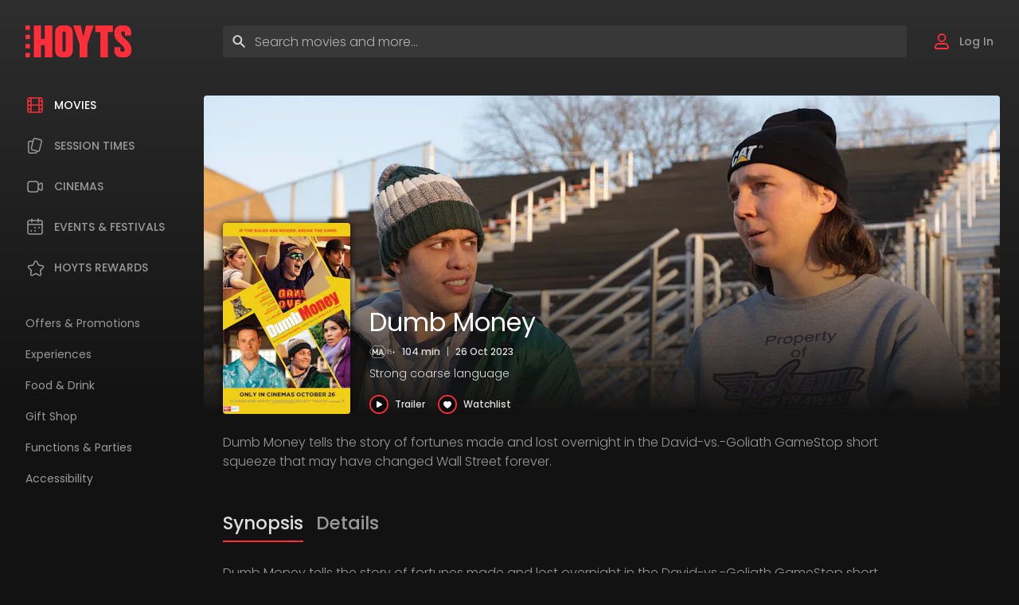

--- FILE ---
content_type: text/html; charset=utf-8
request_url: https://www.hoyts.com.au/movies/dumb-money
body_size: 11876
content:
<!DOCTYPE html>
<html class="is-hero-active" lang="en">
<head>
    <meta charset="utf-8">
    <meta name="viewport" content="width=device-width, initial-scale=1.0">
    <title>Dumb Money | HOYTS Cinemas</title>
    <meta name="description" content="Dumb Money tells the story of fortunes made and lost overnight in the David-vs.-Goliath GameStop short squeeze that may have changed Wall Street forever.">
    <meta property="og:title" content="Dumb Money | HOYTS Cinemas">
    <meta property="og:description" content="Dumb Money tells the story of fortunes made and lost overnight in the David-vs.-Goliath GameStop short squeeze that may have changed Wall Street forever.">
    <meta property="og:type" content="website">
    <meta property="og:image" content="https://imgix.hoyts.com.au/mx/posters/au/dumb-money-b906515f.jpg">
    <meta property="og:url" content="https://www.hoyts.com.au/movies/dumb-money">
    <meta property="twitter:card" content="summary_large_image">
    <meta property="twitter:url" content="https://www.hoyts.com.au/movies/dumb-money">
    <meta property="twitter:title" content="Dumb Money | HOYTS Cinemas">
    <meta property="twitter:description" content="Dumb Money tells the story of fortunes made and lost overnight in the David-vs.-Goliath GameStop short squeeze that may have changed Wall Street forever.">
    <meta property="twitter:image" content="https://imgix.hoyts.com.au/mx/posters/au/dumb-money-b906515f.jpg">
    <meta name="theme-color" content="#2e2e2e">
    <link rel="canonical" href="https://www.hoyts.com.au/movies/dumb-money">
        <link rel="alternate" href="https://www.hoyts.com.au/movies/dumb-money" hreflang="en-au">
        <link rel="alternate" href="https://www.hoyts.co.nz/movies/dumb-money" hreflang="en-nz">
    <link rel="icon" href="/favicon.ico?v=JwrpciMrlDjwArIUyn0A47tZZkKh2FOcJuvlLbR95h4">
    <link rel="stylesheet" href="/css/20251103.3/styles.min.css">
    <link rel="preconnect" href="https://static.zdassets.com">
    <link rel="preconnect" href="https://www.googletagmanager.com">
    
  <script id="movie-json" type="application/json">
    {
      "vistaId": "HO00008667"
    }
  </script>

    <script id="config-json" type="application/json">
        {"analytics":{"googleId":"G-SQXDT3PQ8J","googleAdsId":"AW-775821215","googleAdsConversionId":"AW-775821215/AgGFCI6U95ABEJ-v-PEC","hotjarId":"1508041","metaId":"875131732540365","snapchatId":"631fa505-44ea-4876-93de-f0f1658fdbb9","tiktokId":"C2385GI4I5JO5S1JBV30"},"algolia":{"indexName":"prod_HOYTSAU","applicationId":"I7WSMSQJH0","apiKey":"d2154c1fa8eae2dd92d8a0f9b20eb1af"},"urls":{"barcodeApi":"https://apim.hoyts.com.au/barcode/","cdn":"https://static.hoyts.com.au/","images":"https://imgix.hoyts.com.au/","loyaltyApi":"https://apim.hoyts.com.au/au/loyalty/api/v1/","orderingApi":"https://apim.hoyts.com.au/au/ordering/api/v1/","playStore":"https://play.google.com/store/apps/details?id=nz.co.vista.android.movie","ticketingApi":"https://apim.hoyts.com.au/au/ticketing/api/v1/","validatorApi":"https://validator.hoyts.com.au/api/","walletApi":"https://api.hoyts.com.au/wallet/","webApi":"https://apim.hoyts.com.au/au/cinemaapi/api/","website":"https://www.hoyts.com.au/"},"recaptcha":{"siteKey":"6Ld43IElAAAAABrkki0FL7MD3jnH9fW-XGfakiH1"},"country":"au","standardTickets":"Z1,Z2,Z3,Z4,Z6","roktAccountId":"167","isUat":false}
    </script>
    <script id="placements-json" type="application/json">
        {"article-header":{"actuals":[[360,149],[848,350],[1240,512]],"sizes":"(max-width: 1240px) 100vw, (max-width: 1680px) 848px, 1240px","width":1240,"height":512,"loading":"lazy"},"article-list":{"actuals":[[272]],"sizes":"272px","width":272,"loading":"lazy"},"article-list-large":{"actuals":[[296],[600]],"sizes":"(max-width: 640px) calc(100vw - 64px), 600px","width":600,"loading":"lazy"},"booking-header":{"actuals":[[296,200],[416,216]],"sizes":"(max-width:640px) 296px, 416px","width":416,"height":216,"loading":"lazy"},"error":{"actuals":[[320],[640],[1024],[1680],[1920],[2560]],"sizes":"100vw","width":1920,"loading":"lazy"},"hero-swiper":{"actuals":[[360,270],[848,480],[1240,698]],"sizes":"(max-width: 1240px) 100vw, (max-width: 1680px) 848px, 1240px","width":1240,"height":698,"loading":"lazy"},"modal-header":{"actuals":[[488,200]],"sizes":"488px","width":488,"height":200,"loading":"lazy"},"poster":{"actuals":[[102,152],[160,240]],"sizes":"(max-width: 640px) 102px, 160px","width":160,"height":240,"loading":"lazy"},"poster-large":{"actuals":[[156,231]],"sizes":"156px","width":156,"height":231,"loading":"lazy"},"rewards-hero":{"actuals":[[900,600],[640,426],[360,240]],"sizes":"(max-width: 1024px) 100vw, 50vw","width":900,"height":600,"loading":"lazy"},"wallet":{"actuals":[[296,200],[368,207]],"sizes":"(max-width: 640px) calc(100vw - 64px), 368px","width":368,"height":207,"loading":"lazy"},"widget-card-grid":{"actuals":[[328,222],[438,296],[608,410]],"sizes":"(max-width: 640px) calc(100vw - 32px), (max-width: 1024px) calc((100vw - 48px) / 2), (max-width: 1240px) calc((100vw - 64px) / 3), (max-width: 1680px) calc((100vw - 352px) / 4), calc((100vw - 368px) / 5)","width":328,"height":222,"loading":"lazy"},"widget-card-swiper":{"actuals":[[296,200]],"sizes":"296px","width":296,"height":200,"loading":"lazy"},"widget-card-swiper-large":{"actuals":[[296,200],[464,312]],"sizes":"(max-width: 640px) calc(100vw - 64px), 464px","width":464,"height":312,"loading":"lazy"},"widget-feature-swiper":{"actuals":[[296,200],[368,249]],"sizes":"(max-width: 640px) calc(100vw - 64px), 368px","width":368,"height":249,"loading":"lazy"},"widget-feature-swiper-large":{"actuals":[[296,200],[464,312]],"sizes":"(max-width: 640px) calc(100vw - 64px), 464px","width":464,"height":312,"loading":"lazy"},"widget-gallery-swiper":{"actuals":[[216,144],[272,180]],"sizes":"(max-width: 640px) 216px, 272px","width":272,"height":180,"loading":"lazy"},"widget-generic-promotion":{"actuals":[[272,181],[576,383]],"sizes":"(max-width: 640px) calc(100vw - 64px), 272px","width":272,"height":181,"loading":"lazy"},"widget-jumbo":{"actuals":[[328,218],[560,373]],"sizes":"(max-width: 640px) calc(100vw - 32px), 560px","width":560,"height":315,"loading":"lazy"},"widget-promo":{"actuals":[[608,180],[1240,540]],"sizes":"(max-width: 640px) calc(100vw - 32px), 1240px","width":1240,"height":540,"loading":"lazy"},"widget-billboard-swiper":{"actuals":[[320,180],[336,189]],"sizes":"(max-width: 1024px) 320px, 336px","width":336,"height":189,"loading":"lazy"},"widget-trailer-swiper":{"actuals":[[296,200],[368,207]],"sizes":"(max-width: 640px) calc(100vw - 64px), 368px","width":368,"height":207,"loading":"lazy"},"wysiwyg-image":{"actuals":[[328],[848]],"sizes":"(max-width: 880px) calc(100vw - 32px), 848px","width":848,"loading":"lazy"},"wysiwyg-video":{"actuals":[[328,184],[848,488]],"sizes":"(max-width: 880px) calc(100vw - 32px), 848px","width":848,"height":488,"loading":"lazy"}}
    </script>
    <script src="/vue/20251103.3/config.min.js" type="d00f1bc669bf4a4f594ea669-text/javascript"></script>
    <script type="d00f1bc669bf4a4f594ea669-module" crossorigin src="/vue/20251103.3/index.js"></script>
    
    <style id="transition-override">
        * {
            transition: none !important;
        }
    </style>
    <script type="d00f1bc669bf4a4f594ea669-text/javascript">
        document.getElementById('transition-override').remove();
    </script>
    <script async src="https://www.googletagmanager.com/gtag/js?id=G-SQXDT3PQ8J" type="d00f1bc669bf4a4f594ea669-text/javascript"></script>
<script src="/vue/20251103.3/analytics.min.js" type="d00f1bc669bf4a4f594ea669-text/javascript"></script>
</head>
<body>
    <nav class="clipped" aria-label="Skip to links">
        <a href="#dash__nav"><span>Skip to navigation</span></a>
        <a href="#main-content"><span>Skip to content</span></a>
    </nav>
    <div class="loader loader--layout">
        <div class="loader__dots"></div>
    </div>
    <div id="booking-notification"></div>
    <div id="login"></div>
    <div id="cinema-selection-modal"></div>
    <div id="snack-cinemas"></div>
    <div id="birthday-enquiry"></div>
    <div id="white-label"></div>
    <div class="gallery">
        <button class="gallery__close-button" aria-label="Close" type="button">
            <svg class="gallery__close-icon" width="24" height="24" title="Close Gallery" fill="none"><use xlink:href="/images/icons-1.0.6.svg#icon-circular-cross"></use></svg>
        </button>
        <button class="gallery__prev-button" type="button">
            <svg class="gallery__prev-icon" width="14" height="22" title="Previous" fill="none"><use xlink:href="/images/icons-1.0.6.svg#icon-arrow-left"></use></svg>
        </button>
        <button class="gallery__next-button" type="button">
            <svg class="gallery__next-icon" width="14" height="22" title="Next" fill="none"><use xlink:href="/images/icons-1.0.6.svg#icon-arrow-right"></use></svg>
        </button>
        <img class="gallery__image" alt="" />
    </div>
    <div class="video-player">
        <button class="video-player__close-button" aria-label="Close" type="button">
            <svg class="video-player__close-icon" width="24" height="24" title="Close Video Player" fill="none"><use xlink:href="/images/icons-1.0.6.svg#icon-circular-cross"></use></svg>
        </button>
        <iframe class="video-player__iframe" aria-hidden="true" width="1920" height="1080" frameborder="0" allow="accelerometer; autoplay; clipboard-write; encrypted-media; gyroscope; picture-in-picture" allowfullscreen></iframe>
    </div>
    <span class="gradient"></span>
    <div class="dash">
        <div class="dash__page">
            <nav id="dash__nav" class="dash__nav">
                <div class="dash__logo">
                    <a class="dash__logo-link" href="/">
                        <svg class="dash__logo-icon" width="133" height="40" title="HOYTS" fill="none"><use xlink:href="/images/icons-1.0.6.svg#icon-logo"></use></svg>
                    </a>
                </div>
                <button class="dash__close-button" aria-label="Close" type="button">
                    <svg class="dash__close-icon" width="30" height="30" title="Close Menu" fill="none"><use xlink:href="/images/icons-1.0.6.svg#icon-cross"></use></svg>
                </button>
                <div class="dash__search">
                    <div class="dash__search-ui">
                        <button class="dash__search-button" aria-label="Search" type="button">
                            <svg width="20" height="20" title="Search" fill="none"><use xlink:href="/images/icons-1.0.6.svg#icon-magnifying-glass"></use></svg>
                        </button>
                        <button class="dash__search-clear" type="button" tabindex="-1">Clear</button>
                        <label id="dash__search-label" class="clipped">Enter search terms</label>
                        <input class="dash__search-input" aria-labelledBy="dash__search-label" placeholder="Search movies and more..." autocomplete="off">
                    </div>
                    <div class="dash__search-results">
                        <span class="dash__search-heading">Search</span>
                        <ul class="dash__search-list"></ul>
                    </div>
                </div>
                <ul class="dash__list dash__list--primary">
                    <li class="dash__item">
                        <a class="dash__link is-selected" href="/movies">
                            <svg class="dash__icon" width="24" height="24" fill="none"><use xlink:href="/images/icons-1.0.6.svg#icon-film"></use></svg>
                            <span class="dash__text dash__text--primary">Movies</span>
                        </a>
                    </li>
                    <li class="dash__item">
                        <a class="dash__link " href="/session-times">
                            <svg class="dash__icon" width="24" height="24" fill="none"><use xlink:href="/images/icons-1.0.6.svg#icon-tickets"></use></svg>
                            <span class="dash__text dash__text--primary">Session Times</span>
                        </a>
                    </li>
                    <li class="dash__item">
                        <a class="dash__link " href="/cinemas">
                            <svg class="dash__icon" width="24" height="24" fill="none"><use xlink:href="/images/icons-1.0.6.svg#icon-camera"></use></svg>
                            <span class="dash__text dash__text--primary">Cinemas</span>
                        </a>
                    </li>
                    <li class="dash__item">
                        <a class="dash__link " href="/events">
                            <svg class="dash__icon" width="24" height="24" fill="none"><use xlink:href="/images/icons-1.0.6.svg#icon-calendar"></use></svg>
                            <span class="dash__text dash__text--primary">Events & Festivals</span>
                        </a>
                    </li>
                    <li class="dash__item">
                        <a id="dash__link--rewards" class="dash__link " href="/rewards">
                            <svg class="dash__icon" width="24" height="24" fill="none"><use xlink:href="/images/icons-1.0.6.svg#icon-star"></use></svg>
                            <span class="dash__text dash__text--primary">HOYTS Rewards</span>
                        </a>
                    </li>
                </ul>
                <ul class="dash__list dash__list--secondary">
                    <li class="dash__item">
                        <a class="dash__link " href="/offers">
                            <span class="dash__text dash__text--secondary">Offers & Promotions</span>
                        </a>
                    </li>
                    <li class="dash__item">
                        <a class="dash__link " href="/experiences">
                            <span class="dash__text dash__text--secondary">Experiences</span>
                        </a>
                    </li>
                    <li class="dash__item">
                        <a class="dash__link " href="/food-and-drinks">
                            <span class="dash__text dash__text--secondary">Food & Drink</span>
                        </a>
                    </li>
                    <li class="dash__item">
                        <a class="dash__link" href="https://store.hoyts.com.au/" target="_blank">
                            <span class="dash__text dash__text--secondary">Gift Shop</span>
                        </a>
                    </li>
                    <li class="dash__item">
                        <a class="dash__link " href="/functions">
                            <span class="dash__text dash__text--secondary">Functions & Parties</span>
                        </a>
                    </li>
                    <li class="dash__item">
                        <a class="dash__link " href="/accessibility">
                            <span class="dash__text dash__text--secondary">Accessibility</span>
                        </a>
                    </li>
                </ul>
            </nav>
            <div class="dash__content">
                <header class="header">
                    <div class="header__hamburger">
                        <button class="header__hamburger-button" aria-label="Menu" type="button">
                            <svg class="header__hamburger-icon" width="30" height="30" title="Toggle Menu" fill="none"><use xlink:href="/images/icons-1.0.6.svg#icon-hamburger"></use></svg>
                        </button>
                    </div>
                    <a class="header__link" aria-label="Header link" href="/">
                        <svg class="header__logo" width="100" height="30" title="HOYTS" fill="none"><use xlink:href="/images/icons-1.0.6.svg#icon-logo"></use></svg>
                    </a>
                    <div class="header__search">
                        <div class="header__search-ui">
                            <button class="header__search-button" type="button">
                                <svg width="20" height="20" title="Search" fill="none"><use xlink:href="/images/icons-1.0.6.svg#icon-magnifying-glass"></use></svg>
                            </button>
                            <button class="header__search-clear" type="button" tabindex="-1">Clear</button>
                            <label id="header__search-label" class="clipped">Enter search terms</label>
                            <input class="header__search-input" aria-labelledBy="dash__search-label" placeholder="Search movies and more..." autocomplete="off">
                        </div>
                        <div class="header__search-results">
                            <span class="header__search-heading">Search</span>
                            <ul class="header__search-list"></ul>
                        </div>
                    </div>
                    <div class="header__profile" id="header-profile">
                        <button class="header__profile-button" type="button" aria-label="My Rewards">
                            <svg class="header__profile-icon header__profile-icon--red" width="24" height="24" fill="none"><use xlink:href="/images/icons-1.0.6.svg#icon-user"></use></svg>
                            <svg class="header__profile-icon header__profile-icon--white" width="24" height="24" fill="none"><use xlink:href="/images/icons-1.0.6.svg#icon-user"></use></svg>
                            <span class="header__profile-text">Log In</span>
                        </button>
                    </div>
                </header>
                <main class="main" id="main-content">
                    <!-- TODO: Remove (Paramount) -->
<div class="hero hero--centered-background">
    <div class="hero__container">
        <div class="hero__foreground">
                <img class="hero__poster" src="https://imgix.hoyts.com.au:443/mx/posters/au/dumb-money-b906515f.jpg?fit=crop&amp;auto=compress%2cformat&amp;w=160&amp;h=240" placement="poster" alt="" srcset="https://imgix.hoyts.com.au:443/mx/posters/au/dumb-money-b906515f.jpg?fit=crop&amp;auto=compress%2cformat&amp;w=102&amp;h=152 102w,https://imgix.hoyts.com.au:443/mx/posters/au/dumb-money-b906515f.jpg?fit=crop&amp;auto=compress%2cformat&amp;w=153&amp;h=228 153w,https://imgix.hoyts.com.au:443/mx/posters/au/dumb-money-b906515f.jpg?fit=crop&amp;auto=compress%2cformat&amp;w=204&amp;h=304 204w,https://imgix.hoyts.com.au:443/mx/posters/au/dumb-money-b906515f.jpg?fit=crop&amp;auto=compress%2cformat&amp;w=160&amp;h=240 160w,https://imgix.hoyts.com.au:443/mx/posters/au/dumb-money-b906515f.jpg?fit=crop&amp;auto=compress%2cformat&amp;w=240&amp;h=360 240w,https://imgix.hoyts.com.au:443/mx/posters/au/dumb-money-b906515f.jpg?fit=crop&amp;auto=compress%2cformat&amp;w=320&amp;h=480 320w" sizes="(max-width: 640px) 102px, 160px" width="160" height="240" loading="lazy" />
            <div class="hero__wrapper">
                <h1 class="hero__heading">Dumb Money</h1>
                <div class="hero__details">
                        <svg class="rating rating--au-ma" title="MA" fill="none"><use xlink:href="/images/icons-1.0.6.svg#icon-rating-au-ma"></use></svg>

                        <span class="hero__duration">104 min</span>
                        <span class="hero__pipe">|</span>
                        <span class="hero__release-date">26 Oct 2023</span>
                </div>
                    <p class="hero__notes">Strong coarse language</p>
                <ul class="actions">
                        <li class="actions__item">
                            <a class="actions__item-link video-player__play-link" href="https://www.youtube.com/watch?v=bmr8YmwnZ3w" target="_blank" data-video-id="bmr8YmwnZ3w" data-video-name="Dumb Money">
                                <svg class="actions__item-icon" width="24" height="24" fill="none"><use xlink:href="/images/icons-1.0.6.svg#icon-circular-play"></use></svg>
                                <span class="actions__item-text">Trailer</span>
                            </a>
                        </li>
                    <li class="actions__item">
                        <button class="actions__item-button actions__item-button--watchlist action__item-button--watchlist-ssr" type="button" data-id="HO00008667" data-name="Dumb Money">
    <span class="actions__item-icons">
        <svg class="actions__item-icon" width="24" height="24" fill="none"><use xlink:href="/images/icons-1.0.6.svg#icon-circular-heart"></use></svg>
        <svg class="actions__item-icon actions__item-icon--solid" width="24" height="24" fill="none"><use xlink:href="/images/icons-1.0.6.svg#icon-circular-heart--solid"></use></svg>
        <span class="loader loader--watchlist-button">
            <span class="loader__ripple"></span>
        </span>
    </span>
    <span class="actions__item-text">Watchlist</span>
</button>
                    </li>
                </ul>
            </div>
        </div>
            <span class="hero__scrim"></span>
            <picture class="hero__background">
    <source media="(max-width: 360px)" sizes="100vw" width="360" height="310" srcset="https://imgix.hoyts.com.au:443/mx/headers/dumb-money-274dd9e5.jpg?fit=crop&amp;auto=compress%2cformat&amp;crop=faces%2centropy&amp;w=360&amp;h=310 360w,https://imgix.hoyts.com.au:443/mx/headers/dumb-money-274dd9e5.jpg?fit=crop&amp;auto=compress%2cformat&amp;crop=faces%2centropy&amp;w=540&amp;h=465 540w,https://imgix.hoyts.com.au:443/mx/headers/dumb-money-274dd9e5.jpg?fit=crop&amp;auto=compress%2cformat&amp;crop=faces%2centropy&amp;w=720&amp;h=620 720w">
    <source media="(max-width: 640px)" sizes="100vw" width="640" height="310" srcset="https://imgix.hoyts.com.au:443/mx/headers/dumb-money-274dd9e5.jpg?fit=crop&amp;auto=compress%2cformat&amp;crop=faces%2centropy&amp;w=640&amp;h=310 640w,https://imgix.hoyts.com.au:443/mx/headers/dumb-money-274dd9e5.jpg?fit=crop&amp;auto=compress%2cformat&amp;crop=faces%2centropy&amp;w=960&amp;h=465 960w,https://imgix.hoyts.com.au:443/mx/headers/dumb-money-274dd9e5.jpg?fit=crop&amp;auto=compress%2cformat&amp;crop=faces%2centropy&amp;w=1280&amp;h=620 1280w">
    <source media="(max-width: 1024px)" sizes="100vw" width="1024" height="400" srcset="https://imgix.hoyts.com.au:443/mx/headers/dumb-money-274dd9e5.jpg?fit=crop&amp;auto=compress%2cformat&amp;crop=faces%2centropy&amp;w=1024&amp;h=400 1024w,https://imgix.hoyts.com.au:443/mx/headers/dumb-money-274dd9e5.jpg?fit=crop&amp;auto=compress%2cformat&amp;crop=faces%2centropy&amp;w=1536&amp;h=600 1536w,https://imgix.hoyts.com.au:443/mx/headers/dumb-money-274dd9e5.jpg?fit=crop&amp;auto=compress%2cformat&amp;crop=faces%2centropy&amp;w=2048&amp;h=800 2048w">
    <source media="(max-width: 1240px)" sizes="100vw" width="1240" height="400" srcset="https://imgix.hoyts.com.au:443/mx/headers/dumb-money-274dd9e5.jpg?fit=crop&amp;auto=compress%2cformat&amp;crop=faces%2centropy&amp;w=1240&amp;h=400 1240w,https://imgix.hoyts.com.au:443/mx/headers/dumb-money-274dd9e5.jpg?fit=crop&amp;auto=compress%2cformat&amp;crop=faces%2centropy&amp;w=1860&amp;h=600 1860w,https://imgix.hoyts.com.au:443/mx/headers/dumb-money-274dd9e5.jpg?fit=crop&amp;auto=compress%2cformat&amp;crop=faces%2centropy&amp;w=2480&amp;h=800 2480w">
    <source media="(max-width: 1386px)" sizes="calc(100vw - 320px)" width="1106" height="400" srcset="https://imgix.hoyts.com.au:443/mx/headers/dumb-money-274dd9e5.jpg?fit=crop&amp;auto=compress%2cformat&amp;crop=faces%2centropy&amp;w=1106&amp;h=400 1106w,https://imgix.hoyts.com.au:443/mx/headers/dumb-money-274dd9e5.jpg?fit=crop&amp;auto=compress%2cformat&amp;crop=faces%2centropy&amp;w=1659&amp;h=600 1659w,https://imgix.hoyts.com.au:443/mx/headers/dumb-money-274dd9e5.jpg?fit=crop&amp;auto=compress%2cformat&amp;crop=faces%2centropy&amp;w=2212&amp;h=800 2212w">
    <source media="(max-width: 1680px)" sizes="calc(100vw - 320px)" width="1400" height="400" srcset="https://imgix.hoyts.com.au:443/mx/headers/dumb-money-274dd9e5.jpg?fit=crop&amp;auto=compress%2cformat&amp;crop=faces%2centropy&amp;w=1400&amp;h=400 1400w,https://imgix.hoyts.com.au:443/mx/headers/dumb-money-274dd9e5.jpg?fit=crop&amp;auto=compress%2cformat&amp;crop=faces%2centropy&amp;w=2100&amp;h=600 2100w,https://imgix.hoyts.com.au:443/mx/headers/dumb-money-274dd9e5.jpg?fit=crop&amp;auto=compress%2cformat&amp;crop=faces%2centropy&amp;w=2800&amp;h=800 2800w">
    <source media="(max-width: 1920px)" sizes="calc(100vw - 320px)" width="1640" height="600" srcset="https://imgix.hoyts.com.au:443/mx/headers/dumb-money-274dd9e5.jpg?fit=crop&amp;auto=compress%2cformat&amp;crop=faces%2centropy&amp;w=1640&amp;h=600 1640w,https://imgix.hoyts.com.au:443/mx/headers/dumb-money-274dd9e5.jpg?fit=crop&amp;auto=compress%2cformat&amp;crop=faces%2centropy&amp;w=2460&amp;h=900 2460w,https://imgix.hoyts.com.au:443/mx/headers/dumb-money-274dd9e5.jpg?fit=crop&amp;auto=compress%2cformat&amp;crop=faces%2centropy&amp;w=3280&amp;h=1200 3280w">
    <img class="hero__background-image" width="2280" height="600" src="https://imgix.hoyts.com.au:443/mx/headers/dumb-money-274dd9e5.jpg?fit=crop&amp;auto=compress%2cformat&amp;crop=faces%2centropy&amp;w=2280&amp;h=600" data-ignore alt="" />
</picture>
    </div>
        <div class="hero__summary">
            <p class="hero__description">Dumb Money tells the story of fortunes made and lost overnight in the David-vs.-Goliath GameStop short squeeze that may have changed Wall Street forever.</p>
        </div>
</div>
<div class="widget">
    <div class="widget__padding">
        <div class="container">
            <div class="tabs">
                <ul class="tabs-nav">
                    <li class="tabs-nav__item">
                        <button class="tabs-nav__button is-selected" type="button" data-content-id="synopsis">
                            <span class="tabs-nav__text">Synopsis</span>
                        </button>
                    </li>
                    <li class="tabs-nav__item">
                        <button class="tabs-nav__button" type="button" data-content-id="details">
                            <span class="tabs-nav__text">Details</span>
                        </button>
                    </li>
                </ul>
                <div class="tabs-content is-active" id="synopsis">
                    <div class="wysiwyg">
                        <p>Dumb Money tells the story of fortunes made and lost overnight in the David-vs.-Goliath GameStop short squeeze that may have changed Wall Street forever. It offers a scathing, funny and emotional portrayal of how a loosely affiliated group of amateur investors and internet denizens crushed one of the biggest hedge funds on Wall Street and upended the establishment.</p>
                    </div>
                </div>
                <div class="tabs-content" id="details">
                    <div class="wysiwyg">
                        <dl>
                                <dt>Director</dt>
                                <dd>Craig Gillespie</dd>
                                <dt>Cast</dt>
                                <dd>Seth Rogen, Nick Offerman, Shailene Woodley, Paul Dano, Vincent D&#x27;Onofrio, Sebastian Stan, Pete Davidson</dd>
                                <dt>Genre</dt>
                                <dd>Biography, Comedy, Drama</dd>
                                <dt>Rating</dt>
                                <dd>MA (Strong coarse language)</dd>
                                <dt>Release Date</dt>
                                <dd>26 October 2023</dd>
                                <dt>Runtime</dt>
                                <dd>104 min</dd>
                        </dl>
                    </div>
                </div>
            </div>
        </div>
    </div>
</div>
    <div class="widget">
        <div class="widget__padding">
            <div class="container">
                <h2 class="widget__heading">Photo Gallery</h2>
            </div>
        </div>
        <div class="swiper-buttons generic-swiper">
            <button class="swiper-button swiper-button--prev generic-swiper__prev" aria-label="Previous" type="button">
                <svg width="14" height="22" title="Previous" fill="none"><use xlink:href="/images/icons-1.0.6.svg#icon-arrow-left"></use></svg>
            </button>
            <button class="swiper-button swiper-button--next generic-swiper__next" type="button">
                <svg width="14" height="22" title="Next" fill="none"><use xlink:href="/images/icons-1.0.6.svg#icon-arrow-right"></use></svg>
            </button>
            <div class="widget__padding widget__padding--swiper">
                <div class="generic-swiper__container">
                    <div class="swiper-wrapper gallery__link-wrapper">
                            <div class="swiper-slide gallery-slide">
                                <a class="gallery-slide__link gallery__view-link" href="https://imgix.hoyts.com.au/movies/gallery/dumb-money-03dc3204.jpg?w=1920&amp;fit=crop&amp;auto=compress,format">
                                    <img class="gallery-slide__image" src="https://imgix.hoyts.com.au:443/movies/gallery/dumb-money-03dc3204.jpg?fit=crop&amp;auto=compress%2cformat&amp;w=272&amp;h=180" placement="widget-gallery-swiper" alt="Image 1 of 6" srcset="https://imgix.hoyts.com.au:443/movies/gallery/dumb-money-03dc3204.jpg?fit=crop&amp;auto=compress%2cformat&amp;w=216&amp;h=144 216w,https://imgix.hoyts.com.au:443/movies/gallery/dumb-money-03dc3204.jpg?fit=crop&amp;auto=compress%2cformat&amp;w=324&amp;h=216 324w,https://imgix.hoyts.com.au:443/movies/gallery/dumb-money-03dc3204.jpg?fit=crop&amp;auto=compress%2cformat&amp;w=432&amp;h=288 432w,https://imgix.hoyts.com.au:443/movies/gallery/dumb-money-03dc3204.jpg?fit=crop&amp;auto=compress%2cformat&amp;w=272&amp;h=180 272w,https://imgix.hoyts.com.au:443/movies/gallery/dumb-money-03dc3204.jpg?fit=crop&amp;auto=compress%2cformat&amp;w=408&amp;h=270 408w,https://imgix.hoyts.com.au:443/movies/gallery/dumb-money-03dc3204.jpg?fit=crop&amp;auto=compress%2cformat&amp;w=544&amp;h=360 544w" sizes="(max-width: 640px) 216px, 272px" width="272" height="180" loading="lazy" />
                                </a>
                            </div>
                            <div class="swiper-slide gallery-slide">
                                <a class="gallery-slide__link gallery__view-link" href="https://imgix.hoyts.com.au/movies/gallery/dumb-money-3bfc7cd0.jpg?w=1920&amp;fit=crop&amp;auto=compress,format">
                                    <img class="gallery-slide__image" src="https://imgix.hoyts.com.au:443/movies/gallery/dumb-money-3bfc7cd0.jpg?fit=crop&amp;auto=compress%2cformat&amp;w=272&amp;h=180" placement="widget-gallery-swiper" alt="Image 2 of 6" srcset="https://imgix.hoyts.com.au:443/movies/gallery/dumb-money-3bfc7cd0.jpg?fit=crop&amp;auto=compress%2cformat&amp;w=216&amp;h=144 216w,https://imgix.hoyts.com.au:443/movies/gallery/dumb-money-3bfc7cd0.jpg?fit=crop&amp;auto=compress%2cformat&amp;w=324&amp;h=216 324w,https://imgix.hoyts.com.au:443/movies/gallery/dumb-money-3bfc7cd0.jpg?fit=crop&amp;auto=compress%2cformat&amp;w=432&amp;h=288 432w,https://imgix.hoyts.com.au:443/movies/gallery/dumb-money-3bfc7cd0.jpg?fit=crop&amp;auto=compress%2cformat&amp;w=272&amp;h=180 272w,https://imgix.hoyts.com.au:443/movies/gallery/dumb-money-3bfc7cd0.jpg?fit=crop&amp;auto=compress%2cformat&amp;w=408&amp;h=270 408w,https://imgix.hoyts.com.au:443/movies/gallery/dumb-money-3bfc7cd0.jpg?fit=crop&amp;auto=compress%2cformat&amp;w=544&amp;h=360 544w" sizes="(max-width: 640px) 216px, 272px" width="272" height="180" loading="lazy" />
                                </a>
                            </div>
                            <div class="swiper-slide gallery-slide">
                                <a class="gallery-slide__link gallery__view-link" href="https://imgix.hoyts.com.au/movies/gallery/dumb-money-96edbc93.jpg?w=1920&amp;fit=crop&amp;auto=compress,format">
                                    <img class="gallery-slide__image" src="https://imgix.hoyts.com.au:443/movies/gallery/dumb-money-96edbc93.jpg?fit=crop&amp;auto=compress%2cformat&amp;w=272&amp;h=180" placement="widget-gallery-swiper" alt="Image 3 of 6" srcset="https://imgix.hoyts.com.au:443/movies/gallery/dumb-money-96edbc93.jpg?fit=crop&amp;auto=compress%2cformat&amp;w=216&amp;h=144 216w,https://imgix.hoyts.com.au:443/movies/gallery/dumb-money-96edbc93.jpg?fit=crop&amp;auto=compress%2cformat&amp;w=324&amp;h=216 324w,https://imgix.hoyts.com.au:443/movies/gallery/dumb-money-96edbc93.jpg?fit=crop&amp;auto=compress%2cformat&amp;w=432&amp;h=288 432w,https://imgix.hoyts.com.au:443/movies/gallery/dumb-money-96edbc93.jpg?fit=crop&amp;auto=compress%2cformat&amp;w=272&amp;h=180 272w,https://imgix.hoyts.com.au:443/movies/gallery/dumb-money-96edbc93.jpg?fit=crop&amp;auto=compress%2cformat&amp;w=408&amp;h=270 408w,https://imgix.hoyts.com.au:443/movies/gallery/dumb-money-96edbc93.jpg?fit=crop&amp;auto=compress%2cformat&amp;w=544&amp;h=360 544w" sizes="(max-width: 640px) 216px, 272px" width="272" height="180" loading="lazy" />
                                </a>
                            </div>
                            <div class="swiper-slide gallery-slide">
                                <a class="gallery-slide__link gallery__view-link" href="https://imgix.hoyts.com.au/movies/gallery/dumb-money-cb22476a.jpg?w=1920&amp;fit=crop&amp;auto=compress,format">
                                    <img class="gallery-slide__image" src="https://imgix.hoyts.com.au:443/movies/gallery/dumb-money-cb22476a.jpg?fit=crop&amp;auto=compress%2cformat&amp;w=272&amp;h=180" placement="widget-gallery-swiper" alt="Image 4 of 6" srcset="https://imgix.hoyts.com.au:443/movies/gallery/dumb-money-cb22476a.jpg?fit=crop&amp;auto=compress%2cformat&amp;w=216&amp;h=144 216w,https://imgix.hoyts.com.au:443/movies/gallery/dumb-money-cb22476a.jpg?fit=crop&amp;auto=compress%2cformat&amp;w=324&amp;h=216 324w,https://imgix.hoyts.com.au:443/movies/gallery/dumb-money-cb22476a.jpg?fit=crop&amp;auto=compress%2cformat&amp;w=432&amp;h=288 432w,https://imgix.hoyts.com.au:443/movies/gallery/dumb-money-cb22476a.jpg?fit=crop&amp;auto=compress%2cformat&amp;w=272&amp;h=180 272w,https://imgix.hoyts.com.au:443/movies/gallery/dumb-money-cb22476a.jpg?fit=crop&amp;auto=compress%2cformat&amp;w=408&amp;h=270 408w,https://imgix.hoyts.com.au:443/movies/gallery/dumb-money-cb22476a.jpg?fit=crop&amp;auto=compress%2cformat&amp;w=544&amp;h=360 544w" sizes="(max-width: 640px) 216px, 272px" width="272" height="180" loading="lazy" />
                                </a>
                            </div>
                            <div class="swiper-slide gallery-slide">
                                <a class="gallery-slide__link gallery__view-link" href="https://imgix.hoyts.com.au/movies/gallery/dumb-money-57bad79a.jpg?w=1920&amp;fit=crop&amp;auto=compress,format">
                                    <img class="gallery-slide__image" src="https://imgix.hoyts.com.au:443/movies/gallery/dumb-money-57bad79a.jpg?fit=crop&amp;auto=compress%2cformat&amp;w=272&amp;h=180" placement="widget-gallery-swiper" alt="Image 5 of 6" srcset="https://imgix.hoyts.com.au:443/movies/gallery/dumb-money-57bad79a.jpg?fit=crop&amp;auto=compress%2cformat&amp;w=216&amp;h=144 216w,https://imgix.hoyts.com.au:443/movies/gallery/dumb-money-57bad79a.jpg?fit=crop&amp;auto=compress%2cformat&amp;w=324&amp;h=216 324w,https://imgix.hoyts.com.au:443/movies/gallery/dumb-money-57bad79a.jpg?fit=crop&amp;auto=compress%2cformat&amp;w=432&amp;h=288 432w,https://imgix.hoyts.com.au:443/movies/gallery/dumb-money-57bad79a.jpg?fit=crop&amp;auto=compress%2cformat&amp;w=272&amp;h=180 272w,https://imgix.hoyts.com.au:443/movies/gallery/dumb-money-57bad79a.jpg?fit=crop&amp;auto=compress%2cformat&amp;w=408&amp;h=270 408w,https://imgix.hoyts.com.au:443/movies/gallery/dumb-money-57bad79a.jpg?fit=crop&amp;auto=compress%2cformat&amp;w=544&amp;h=360 544w" sizes="(max-width: 640px) 216px, 272px" width="272" height="180" loading="lazy" />
                                </a>
                            </div>
                            <div class="swiper-slide gallery-slide">
                                <a class="gallery-slide__link gallery__view-link" href="https://imgix.hoyts.com.au/movies/gallery/dumb-money-177e8f06.jpg?w=1920&amp;fit=crop&amp;auto=compress,format">
                                    <img class="gallery-slide__image" src="https://imgix.hoyts.com.au:443/movies/gallery/dumb-money-177e8f06.jpg?fit=crop&amp;auto=compress%2cformat&amp;w=272&amp;h=180" placement="widget-gallery-swiper" alt="Image 6 of 6" srcset="https://imgix.hoyts.com.au:443/movies/gallery/dumb-money-177e8f06.jpg?fit=crop&amp;auto=compress%2cformat&amp;w=216&amp;h=144 216w,https://imgix.hoyts.com.au:443/movies/gallery/dumb-money-177e8f06.jpg?fit=crop&amp;auto=compress%2cformat&amp;w=324&amp;h=216 324w,https://imgix.hoyts.com.au:443/movies/gallery/dumb-money-177e8f06.jpg?fit=crop&amp;auto=compress%2cformat&amp;w=432&amp;h=288 432w,https://imgix.hoyts.com.au:443/movies/gallery/dumb-money-177e8f06.jpg?fit=crop&amp;auto=compress%2cformat&amp;w=272&amp;h=180 272w,https://imgix.hoyts.com.au:443/movies/gallery/dumb-money-177e8f06.jpg?fit=crop&amp;auto=compress%2cformat&amp;w=408&amp;h=270 408w,https://imgix.hoyts.com.au:443/movies/gallery/dumb-money-177e8f06.jpg?fit=crop&amp;auto=compress%2cformat&amp;w=544&amp;h=360 544w" sizes="(max-width: 640px) 216px, 272px" width="272" height="180" loading="lazy" />
                                </a>
                            </div>
                    </div>
                </div>
            </div>
        </div>
    </div>
    <div class="posters widget">
    <div class="posters__dynamic is-inactive" id="posters"></div>
    <div class="posters__static" id="posters-ssr">
        <div class="widget__padding">
            <div class="container">
                <h2 class="widget__heading">Now showing</h2>
                <button class="widget__subheading widget__subheading--button" type="button" v-on:click="window.cinemaSelector.open()">
                    <span v-if="!selectedCinemas.length">Add cinemas</span>
                    <span class="widget__subheading-overflow" v-if="selectedCinemas.length" v-cloak>{{ selectedCinemaNames }}</span>
                    <svg class="widget__subheading-icon" width="20" height="20" fill="none"><use xlink:href="/images/icons-1.0.6.svg#icon-circular-plus"></use></svg>
                </button>
            </div>
        </div>
        <div class="swiper-buttons generic-swiper">
            <button class="swiper-button swiper-button--prev generic-swiper__prev" aria-label="Previous" type="button">
                <svg width="14" height="22" title="Previous" fill="none"><use xlink:href="/images/icons-1.0.6.svg#icon-arrow-left"></use></svg>
            </button>
            <button class="swiper-button swiper-button--next generic-swiper__next" aria-label="Next" type="button">
                <svg width="14" height="22" title="Next" fill="none"><use xlink:href="/images/icons-1.0.6.svg#icon-arrow-right"></use></svg>
            </button>
            <div class="widget__padding widget__padding--swiper">
                <div class="generic-swiper__container">
                    <div class="swiper-wrapper">
                            <div class="swiper-slide movie-slide">
                                <a class="movie-slide__image-link" href="/movies/predator-badlands">
                                        <span class="attribute attribute--absolute attribute--advance-screening">Advance Screenings</span>
                                    <img class="movie-slide__image" src="https://imgix.hoyts.com.au:443/mx/posters/au/predator-badlands-4cbd025e.jpg?fit=crop&amp;auto=compress%2cformat&amp;w=156&amp;h=231" placement="poster-large" alt="Predator: Badlands" srcset="https://imgix.hoyts.com.au:443/mx/posters/au/predator-badlands-4cbd025e.jpg?fit=crop&amp;auto=compress%2cformat&amp;w=156&amp;h=231 156w,https://imgix.hoyts.com.au:443/mx/posters/au/predator-badlands-4cbd025e.jpg?fit=crop&amp;auto=compress%2cformat&amp;w=234&amp;h=346 234w,https://imgix.hoyts.com.au:443/mx/posters/au/predator-badlands-4cbd025e.jpg?fit=crop&amp;auto=compress%2cformat&amp;w=312&amp;h=462 312w" sizes="156px" width="156" height="231" loading="lazy" />
                                </a>
                                <h2 class="movie-slide__heading">
                                    <a class="movie-slide__heading-link" href="/movies/predator-badlands">Predator: Badlands</a>
                                </h2>
                                <span class="movie-slide__details">
                                        <svg class="rating rating--au-m" title="M" fill="none"><use xlink:href="/images/icons-1.0.6.svg#icon-rating-au-m"></use></svg>

                                        <span class="movie-slide__duration">110 min</span>
                                </span>
                            </div>
                            <div class="swiper-slide movie-slide">
                                <a class="movie-slide__image-link" href="/movies/jaari-2-song-of-chyabrung-nepali-eng-sub">
                                        <span class="attribute attribute--absolute attribute--advance-screening">Advance Screenings</span>
                                    <img class="movie-slide__image" src="https://imgix.hoyts.com.au:443/mx/posters/au/jaari-2-song-of-chyabrung-538068c6.jpg?fit=crop&amp;auto=compress%2cformat&amp;w=156&amp;h=231" placement="poster-large" alt="Jaari 2: Song Of Chyabrung (Nepali, Eng Sub)" srcset="https://imgix.hoyts.com.au:443/mx/posters/au/jaari-2-song-of-chyabrung-538068c6.jpg?fit=crop&amp;auto=compress%2cformat&amp;w=156&amp;h=231 156w,https://imgix.hoyts.com.au:443/mx/posters/au/jaari-2-song-of-chyabrung-538068c6.jpg?fit=crop&amp;auto=compress%2cformat&amp;w=234&amp;h=346 234w,https://imgix.hoyts.com.au:443/mx/posters/au/jaari-2-song-of-chyabrung-538068c6.jpg?fit=crop&amp;auto=compress%2cformat&amp;w=312&amp;h=462 312w" sizes="156px" width="156" height="231" loading="lazy" />
                                </a>
                                <h2 class="movie-slide__heading">
                                    <a class="movie-slide__heading-link" href="/movies/jaari-2-song-of-chyabrung-nepali-eng-sub">Jaari 2: Song Of Chyabrung (Nepali, Eng Sub)</a>
                                </h2>
                                <span class="movie-slide__details">
                                        <svg class="rating rating--au-ctc" title="CTC" fill="none"><use xlink:href="/images/icons-1.0.6.svg#icon-rating-au-ctc"></use></svg>

                                        <span class="movie-slide__duration">156 min</span>
                                </span>
                            </div>
                            <div class="swiper-slide movie-slide">
                                <a class="movie-slide__image-link" href="/movies/regretting-you">
                                    <img class="movie-slide__image" src="https://imgix.hoyts.com.au:443/mx/posters/au/regretting-you-f9044f24.jpg?fit=crop&amp;auto=compress%2cformat&amp;w=156&amp;h=231" placement="poster-large" alt="Regretting You" srcset="https://imgix.hoyts.com.au:443/mx/posters/au/regretting-you-f9044f24.jpg?fit=crop&amp;auto=compress%2cformat&amp;w=156&amp;h=231 156w,https://imgix.hoyts.com.au:443/mx/posters/au/regretting-you-f9044f24.jpg?fit=crop&amp;auto=compress%2cformat&amp;w=234&amp;h=346 234w,https://imgix.hoyts.com.au:443/mx/posters/au/regretting-you-f9044f24.jpg?fit=crop&amp;auto=compress%2cformat&amp;w=312&amp;h=462 312w" sizes="156px" width="156" height="231" loading="lazy" />
                                </a>
                                <h2 class="movie-slide__heading">
                                    <a class="movie-slide__heading-link" href="/movies/regretting-you">Regretting You</a>
                                </h2>
                                <span class="movie-slide__details">
                                        <svg class="rating rating--au-m" title="M" fill="none"><use xlink:href="/images/icons-1.0.6.svg#icon-rating-au-m"></use></svg>

                                        <span class="movie-slide__duration">117 min</span>
                                </span>
                            </div>
                            <div class="swiper-slide movie-slide">
                                <a class="movie-slide__image-link" href="/movies/good-fortune">
                                    <img class="movie-slide__image" src="https://imgix.hoyts.com.au:443/mx/posters/au/good-fortune-4f196c31.jpg?fit=crop&amp;auto=compress%2cformat&amp;w=156&amp;h=231" placement="poster-large" alt="Good Fortune" srcset="https://imgix.hoyts.com.au:443/mx/posters/au/good-fortune-4f196c31.jpg?fit=crop&amp;auto=compress%2cformat&amp;w=156&amp;h=231 156w,https://imgix.hoyts.com.au:443/mx/posters/au/good-fortune-4f196c31.jpg?fit=crop&amp;auto=compress%2cformat&amp;w=234&amp;h=346 234w,https://imgix.hoyts.com.au:443/mx/posters/au/good-fortune-4f196c31.jpg?fit=crop&amp;auto=compress%2cformat&amp;w=312&amp;h=462 312w" sizes="156px" width="156" height="231" loading="lazy" />
                                </a>
                                <h2 class="movie-slide__heading">
                                    <a class="movie-slide__heading-link" href="/movies/good-fortune">Good Fortune</a>
                                </h2>
                                <span class="movie-slide__details">
                                        <svg class="rating rating--au-m" title="M" fill="none"><use xlink:href="/images/icons-1.0.6.svg#icon-rating-au-m"></use></svg>

                                        <span class="movie-slide__duration">98 min</span>
                                </span>
                            </div>
                            <div class="swiper-slide movie-slide">
                                <a class="movie-slide__image-link" href="/movies/springsteen-deliver-me-from-nowhere">
                                    <img class="movie-slide__image" src="https://imgix.hoyts.com.au:443/mx/posters/au/springsteen-deliver-me-from-nowhere-e3caa5db.jpg?fit=crop&amp;auto=compress%2cformat&amp;w=156&amp;h=231" placement="poster-large" alt="Springsteen: Deliver Me From Nowhere" srcset="https://imgix.hoyts.com.au:443/mx/posters/au/springsteen-deliver-me-from-nowhere-e3caa5db.jpg?fit=crop&amp;auto=compress%2cformat&amp;w=156&amp;h=231 156w,https://imgix.hoyts.com.au:443/mx/posters/au/springsteen-deliver-me-from-nowhere-e3caa5db.jpg?fit=crop&amp;auto=compress%2cformat&amp;w=234&amp;h=346 234w,https://imgix.hoyts.com.au:443/mx/posters/au/springsteen-deliver-me-from-nowhere-e3caa5db.jpg?fit=crop&amp;auto=compress%2cformat&amp;w=312&amp;h=462 312w" sizes="156px" width="156" height="231" loading="lazy" />
                                </a>
                                <h2 class="movie-slide__heading">
                                    <a class="movie-slide__heading-link" href="/movies/springsteen-deliver-me-from-nowhere">Springsteen: Deliver Me From Nowhere</a>
                                </h2>
                                <span class="movie-slide__details">
                                        <svg class="rating rating--au-m" title="M" fill="none"><use xlink:href="/images/icons-1.0.6.svg#icon-rating-au-m"></use></svg>

                                        <span class="movie-slide__duration">119 min</span>
                                </span>
                            </div>
                            <div class="swiper-slide movie-slide">
                                <a class="movie-slide__image-link" href="/movies/black-phone-2">
                                    <img class="movie-slide__image" src="https://imgix.hoyts.com.au:443/mx/posters/au/black-phone-2-bee9f575.jpg?fit=crop&amp;auto=compress%2cformat&amp;w=156&amp;h=231" placement="poster-large" alt="Black Phone 2" srcset="https://imgix.hoyts.com.au:443/mx/posters/au/black-phone-2-bee9f575.jpg?fit=crop&amp;auto=compress%2cformat&amp;w=156&amp;h=231 156w,https://imgix.hoyts.com.au:443/mx/posters/au/black-phone-2-bee9f575.jpg?fit=crop&amp;auto=compress%2cformat&amp;w=234&amp;h=346 234w,https://imgix.hoyts.com.au:443/mx/posters/au/black-phone-2-bee9f575.jpg?fit=crop&amp;auto=compress%2cformat&amp;w=312&amp;h=462 312w" sizes="156px" width="156" height="231" loading="lazy" />
                                </a>
                                <h2 class="movie-slide__heading">
                                    <a class="movie-slide__heading-link" href="/movies/black-phone-2">Black Phone 2</a>
                                </h2>
                                <span class="movie-slide__details">
                                        <svg class="rating rating--au-ma" title="MA" fill="none"><use xlink:href="/images/icons-1.0.6.svg#icon-rating-au-ma"></use></svg>

                                        <span class="movie-slide__duration">109 min</span>
                                </span>
                            </div>
                            <div class="swiper-slide movie-slide">
                                <a class="movie-slide__image-link" href="/movies/chainsaw-man---the-movie-reze-arc-subbed">
                                    <img class="movie-slide__image" src="https://imgix.hoyts.com.au:443/mx/posters/au/chainsaw-man---the-movie-reze-arc-subbed-df8502c3.jpg?fit=crop&amp;auto=compress%2cformat&amp;w=156&amp;h=231" placement="poster-large" alt="Chainsaw Man - The Movie: Reze Arc (Japanese, Eng Sub)" srcset="https://imgix.hoyts.com.au:443/mx/posters/au/chainsaw-man---the-movie-reze-arc-subbed-df8502c3.jpg?fit=crop&amp;auto=compress%2cformat&amp;w=156&amp;h=231 156w,https://imgix.hoyts.com.au:443/mx/posters/au/chainsaw-man---the-movie-reze-arc-subbed-df8502c3.jpg?fit=crop&amp;auto=compress%2cformat&amp;w=234&amp;h=346 234w,https://imgix.hoyts.com.au:443/mx/posters/au/chainsaw-man---the-movie-reze-arc-subbed-df8502c3.jpg?fit=crop&amp;auto=compress%2cformat&amp;w=312&amp;h=462 312w" sizes="156px" width="156" height="231" loading="lazy" />
                                </a>
                                <h2 class="movie-slide__heading">
                                    <a class="movie-slide__heading-link" href="/movies/chainsaw-man---the-movie-reze-arc-subbed">Chainsaw Man - The Movie: Reze Arc (Japanese, Eng Sub)</a>
                                </h2>
                                <span class="movie-slide__details">
                                        <svg class="rating rating--au-ma" title="MA" fill="none"><use xlink:href="/images/icons-1.0.6.svg#icon-rating-au-ma"></use></svg>

                                        <span class="movie-slide__duration">100 min</span>
                                </span>
                            </div>
                            <div class="swiper-slide movie-slide">
                                <a class="movie-slide__image-link" href="/movies/tron-ares">
                                    <img class="movie-slide__image" src="https://imgix.hoyts.com.au:443/mx/posters/au/tron-ares-bcc54180.jpg?fit=crop&amp;auto=compress%2cformat&amp;w=156&amp;h=231" placement="poster-large" alt="Tron: Ares" srcset="https://imgix.hoyts.com.au:443/mx/posters/au/tron-ares-bcc54180.jpg?fit=crop&amp;auto=compress%2cformat&amp;w=156&amp;h=231 156w,https://imgix.hoyts.com.au:443/mx/posters/au/tron-ares-bcc54180.jpg?fit=crop&amp;auto=compress%2cformat&amp;w=234&amp;h=346 234w,https://imgix.hoyts.com.au:443/mx/posters/au/tron-ares-bcc54180.jpg?fit=crop&amp;auto=compress%2cformat&amp;w=312&amp;h=462 312w" sizes="156px" width="156" height="231" loading="lazy" />
                                </a>
                                <h2 class="movie-slide__heading">
                                    <a class="movie-slide__heading-link" href="/movies/tron-ares">Tron: Ares</a>
                                </h2>
                                <span class="movie-slide__details">
                                        <svg class="rating rating--au-m" title="M" fill="none"><use xlink:href="/images/icons-1.0.6.svg#icon-rating-au-m"></use></svg>

                                        <span class="movie-slide__duration">119 min</span>
                                </span>
                            </div>
                            <div class="swiper-slide movie-slide">
                                <a class="movie-slide__image-link" href="/movies/back-to-the-future---40th-anniversary">
                                        <span class="attribute attribute--absolute attribute--starts-day">Starts Thursday</span>
                                    <img class="movie-slide__image" src="https://imgix.hoyts.com.au:443/mx/posters/au/bf40-intl-digital-main-1sheet-aus.jpg?fit=crop&amp;auto=compress%2cformat&amp;w=156&amp;h=231" placement="poster-large" alt="Back To The Future - 40th Anniversary" srcset="https://imgix.hoyts.com.au:443/mx/posters/au/bf40-intl-digital-main-1sheet-aus.jpg?fit=crop&amp;auto=compress%2cformat&amp;w=156&amp;h=231 156w,https://imgix.hoyts.com.au:443/mx/posters/au/bf40-intl-digital-main-1sheet-aus.jpg?fit=crop&amp;auto=compress%2cformat&amp;w=234&amp;h=346 234w,https://imgix.hoyts.com.au:443/mx/posters/au/bf40-intl-digital-main-1sheet-aus.jpg?fit=crop&amp;auto=compress%2cformat&amp;w=312&amp;h=462 312w" sizes="156px" width="156" height="231" loading="lazy" />
                                </a>
                                <h2 class="movie-slide__heading">
                                    <a class="movie-slide__heading-link" href="/movies/back-to-the-future---40th-anniversary">Back To The Future - 40th Anniversary</a>
                                </h2>
                                <span class="movie-slide__details">
                                        <svg class="rating rating--au-pg" title="PG" fill="none"><use xlink:href="/images/icons-1.0.6.svg#icon-rating-au-pg"></use></svg>

                                        <span class="movie-slide__duration">116 min</span>
                                </span>
                            </div>
                            <div class="swiper-slide movie-slide">
                                <a class="movie-slide__image-link" href="/movies/a-paw-patrol-christmas">
                                    <img class="movie-slide__image" src="https://imgix.hoyts.com.au:443/mx/posters/au/pp-2025x3000.jpg?fit=crop&amp;auto=compress%2cformat&amp;w=156&amp;h=231" placement="poster-large" alt="A Paw Patrol Christmas" srcset="https://imgix.hoyts.com.au:443/mx/posters/au/pp-2025x3000.jpg?fit=crop&amp;auto=compress%2cformat&amp;w=156&amp;h=231 156w,https://imgix.hoyts.com.au:443/mx/posters/au/pp-2025x3000.jpg?fit=crop&amp;auto=compress%2cformat&amp;w=234&amp;h=346 234w,https://imgix.hoyts.com.au:443/mx/posters/au/pp-2025x3000.jpg?fit=crop&amp;auto=compress%2cformat&amp;w=312&amp;h=462 312w" sizes="156px" width="156" height="231" loading="lazy" />
                                </a>
                                <h2 class="movie-slide__heading">
                                    <a class="movie-slide__heading-link" href="/movies/a-paw-patrol-christmas">A Paw Patrol Christmas</a>
                                </h2>
                                <span class="movie-slide__details">
                                        <svg class="rating rating--au-g" title="G" fill="none"><use xlink:href="/images/icons-1.0.6.svg#icon-rating-au-g"></use></svg>

                                        <span class="movie-slide__duration">67 min</span>
                                </span>
                            </div>
                            <div class="swiper-slide movie-slide">
                                <a class="movie-slide__image-link" href="/movies/one-battle-after-another">
                                    <img class="movie-slide__image" src="https://imgix.hoyts.com.au:443/mx/posters/au/one-battle-after-another-695b273d.jpg?fit=crop&amp;auto=compress%2cformat&amp;w=156&amp;h=231" placement="poster-large" alt="One Battle After Another" srcset="https://imgix.hoyts.com.au:443/mx/posters/au/one-battle-after-another-695b273d.jpg?fit=crop&amp;auto=compress%2cformat&amp;w=156&amp;h=231 156w,https://imgix.hoyts.com.au:443/mx/posters/au/one-battle-after-another-695b273d.jpg?fit=crop&amp;auto=compress%2cformat&amp;w=234&amp;h=346 234w,https://imgix.hoyts.com.au:443/mx/posters/au/one-battle-after-another-695b273d.jpg?fit=crop&amp;auto=compress%2cformat&amp;w=312&amp;h=462 312w" sizes="156px" width="156" height="231" loading="lazy" />
                                </a>
                                <h2 class="movie-slide__heading">
                                    <a class="movie-slide__heading-link" href="/movies/one-battle-after-another">One Battle After Another</a>
                                </h2>
                                <span class="movie-slide__details">
                                        <svg class="rating rating--au-m" title="M" fill="none"><use xlink:href="/images/icons-1.0.6.svg#icon-rating-au-m"></use></svg>

                                        <span class="movie-slide__duration">162 min</span>
                                </span>
                            </div>
                            <div class="swiper-slide movie-slide">
                                <a class="movie-slide__image-link" href="/movies/the-bad-guys-2">
                                    <img class="movie-slide__image" src="https://imgix.hoyts.com.au:443/mx/posters/au/the-bad-guys-2-61ee896c.jpg?fit=crop&amp;auto=compress%2cformat&amp;w=156&amp;h=231" placement="poster-large" alt="The Bad Guys 2" srcset="https://imgix.hoyts.com.au:443/mx/posters/au/the-bad-guys-2-61ee896c.jpg?fit=crop&amp;auto=compress%2cformat&amp;w=156&amp;h=231 156w,https://imgix.hoyts.com.au:443/mx/posters/au/the-bad-guys-2-61ee896c.jpg?fit=crop&amp;auto=compress%2cformat&amp;w=234&amp;h=346 234w,https://imgix.hoyts.com.au:443/mx/posters/au/the-bad-guys-2-61ee896c.jpg?fit=crop&amp;auto=compress%2cformat&amp;w=312&amp;h=462 312w" sizes="156px" width="156" height="231" loading="lazy" />
                                </a>
                                <h2 class="movie-slide__heading">
                                    <a class="movie-slide__heading-link" href="/movies/the-bad-guys-2">The Bad Guys 2</a>
                                </h2>
                                <span class="movie-slide__details">
                                        <svg class="rating rating--au-pg" title="PG" fill="none"><use xlink:href="/images/icons-1.0.6.svg#icon-rating-au-pg"></use></svg>

                                        <span class="movie-slide__duration">104 min</span>
                                </span>
                            </div>
                            <div class="swiper-slide movie-slide">
                                <a class="movie-slide__image-link" href="/movies/bugonia">
                                    <img class="movie-slide__image" src="https://imgix.hoyts.com.au:443/mx/posters/au/bugonia-654571b5.jpg?fit=crop&amp;auto=compress%2cformat&amp;w=156&amp;h=231" placement="poster-large" alt="Bugonia" srcset="https://imgix.hoyts.com.au:443/mx/posters/au/bugonia-654571b5.jpg?fit=crop&amp;auto=compress%2cformat&amp;w=156&amp;h=231 156w,https://imgix.hoyts.com.au:443/mx/posters/au/bugonia-654571b5.jpg?fit=crop&amp;auto=compress%2cformat&amp;w=234&amp;h=346 234w,https://imgix.hoyts.com.au:443/mx/posters/au/bugonia-654571b5.jpg?fit=crop&amp;auto=compress%2cformat&amp;w=312&amp;h=462 312w" sizes="156px" width="156" height="231" loading="lazy" />
                                </a>
                                <h2 class="movie-slide__heading">
                                    <a class="movie-slide__heading-link" href="/movies/bugonia">Bugonia</a>
                                </h2>
                                <span class="movie-slide__details">
                                        <svg class="rating rating--au-ma" title="MA" fill="none"><use xlink:href="/images/icons-1.0.6.svg#icon-rating-au-ma"></use></svg>

                                        <span class="movie-slide__duration">119 min</span>
                                </span>
                            </div>
                            <div class="swiper-slide movie-slide">
                                <a class="movie-slide__image-link" href="/movies/kangaroo">
                                    <img class="movie-slide__image" src="https://imgix.hoyts.com.au:443/mx/posters/au/kangaroo-poster-incinemassept18.jpg?fit=crop&amp;auto=compress%2cformat&amp;w=156&amp;h=231" placement="poster-large" alt="Kangaroo" srcset="https://imgix.hoyts.com.au:443/mx/posters/au/kangaroo-poster-incinemassept18.jpg?fit=crop&amp;auto=compress%2cformat&amp;w=156&amp;h=231 156w,https://imgix.hoyts.com.au:443/mx/posters/au/kangaroo-poster-incinemassept18.jpg?fit=crop&amp;auto=compress%2cformat&amp;w=234&amp;h=346 234w,https://imgix.hoyts.com.au:443/mx/posters/au/kangaroo-poster-incinemassept18.jpg?fit=crop&amp;auto=compress%2cformat&amp;w=312&amp;h=462 312w" sizes="156px" width="156" height="231" loading="lazy" />
                                </a>
                                <h2 class="movie-slide__heading">
                                    <a class="movie-slide__heading-link" href="/movies/kangaroo">Kangaroo</a>
                                </h2>
                                <span class="movie-slide__details">
                                        <svg class="rating rating--au-pg" title="PG" fill="none"><use xlink:href="/images/icons-1.0.6.svg#icon-rating-au-pg"></use></svg>

                                        <span class="movie-slide__duration">107 min</span>
                                </span>
                            </div>
                            <div class="swiper-slide movie-slide">
                                <a class="movie-slide__image-link" href="/movies/roofman">
                                    <img class="movie-slide__image" src="https://imgix.hoyts.com.au:443/mx/posters/au/roofman-15787beb.jpg?fit=crop&amp;auto=compress%2cformat&amp;w=156&amp;h=231" placement="poster-large" alt="Roofman" srcset="https://imgix.hoyts.com.au:443/mx/posters/au/roofman-15787beb.jpg?fit=crop&amp;auto=compress%2cformat&amp;w=156&amp;h=231 156w,https://imgix.hoyts.com.au:443/mx/posters/au/roofman-15787beb.jpg?fit=crop&amp;auto=compress%2cformat&amp;w=234&amp;h=346 234w,https://imgix.hoyts.com.au:443/mx/posters/au/roofman-15787beb.jpg?fit=crop&amp;auto=compress%2cformat&amp;w=312&amp;h=462 312w" sizes="156px" width="156" height="231" loading="lazy" />
                                </a>
                                <h2 class="movie-slide__heading">
                                    <a class="movie-slide__heading-link" href="/movies/roofman">Roofman</a>
                                </h2>
                                <span class="movie-slide__details">
                                        <svg class="rating rating--au-m" title="M" fill="none"><use xlink:href="/images/icons-1.0.6.svg#icon-rating-au-m"></use></svg>

                                        <span class="movie-slide__duration">126 min</span>
                                </span>
                            </div>
                            <div class="swiper-slide movie-slide">
                                <a class="movie-slide__image-link" href="/movies/kiss-of-the-spider-woman">
                                    <img class="movie-slide__image" src="https://imgix.hoyts.com.au:443/mx/posters/au/kiss-of-the-spider-woman-79fc4698.jpg?fit=crop&amp;auto=compress%2cformat&amp;w=156&amp;h=231" placement="poster-large" alt="Kiss of the Spider Woman" srcset="https://imgix.hoyts.com.au:443/mx/posters/au/kiss-of-the-spider-woman-79fc4698.jpg?fit=crop&amp;auto=compress%2cformat&amp;w=156&amp;h=231 156w,https://imgix.hoyts.com.au:443/mx/posters/au/kiss-of-the-spider-woman-79fc4698.jpg?fit=crop&amp;auto=compress%2cformat&amp;w=234&amp;h=346 234w,https://imgix.hoyts.com.au:443/mx/posters/au/kiss-of-the-spider-woman-79fc4698.jpg?fit=crop&amp;auto=compress%2cformat&amp;w=312&amp;h=462 312w" sizes="156px" width="156" height="231" loading="lazy" />
                                </a>
                                <h2 class="movie-slide__heading">
                                    <a class="movie-slide__heading-link" href="/movies/kiss-of-the-spider-woman">Kiss of the Spider Woman</a>
                                </h2>
                                <span class="movie-slide__details">
                                        <svg class="rating rating--au-m" title="M" fill="none"><use xlink:href="/images/icons-1.0.6.svg#icon-rating-au-m"></use></svg>

                                        <span class="movie-slide__duration">128 min</span>
                                </span>
                            </div>
                            <div class="swiper-slide movie-slide">
                                <a class="movie-slide__image-link" href="/movies/tummy-tom-and-the-lost-teddy-bear">
                                        <span class="attribute attribute--absolute attribute--starts-day">Starts Thursday</span>
                                    <img class="movie-slide__image" src="https://imgix.hoyts.com.au:443/mx/posters/au/tummytom-lt-poster-en.jpg?fit=crop&amp;auto=compress%2cformat&amp;w=156&amp;h=231" placement="poster-large" alt="Tummy Tom and the Lost Teddy Bear" srcset="https://imgix.hoyts.com.au:443/mx/posters/au/tummytom-lt-poster-en.jpg?fit=crop&amp;auto=compress%2cformat&amp;w=156&amp;h=231 156w,https://imgix.hoyts.com.au:443/mx/posters/au/tummytom-lt-poster-en.jpg?fit=crop&amp;auto=compress%2cformat&amp;w=234&amp;h=346 234w,https://imgix.hoyts.com.au:443/mx/posters/au/tummytom-lt-poster-en.jpg?fit=crop&amp;auto=compress%2cformat&amp;w=312&amp;h=462 312w" sizes="156px" width="156" height="231" loading="lazy" />
                                </a>
                                <h2 class="movie-slide__heading">
                                    <a class="movie-slide__heading-link" href="/movies/tummy-tom-and-the-lost-teddy-bear">Tummy Tom and the Lost Teddy Bear</a>
                                </h2>
                                <span class="movie-slide__details">
                                        <svg class="rating rating--au-g" title="G" fill="none"><use xlink:href="/images/icons-1.0.6.svg#icon-rating-au-g"></use></svg>

                                        <span class="movie-slide__duration">62 min</span>
                                </span>
                            </div>
                            <div class="swiper-slide movie-slide">
                                <a class="movie-slide__image-link" href="/movies/die-my-love">
                                        <span class="attribute attribute--absolute attribute--starts-day">Starts Thursday</span>
                                    <img class="movie-slide__image" src="https://imgix.hoyts.com.au:443/mx/posters/au/die-my-love-3e6b7454.jpg?fit=crop&amp;auto=compress%2cformat&amp;w=156&amp;h=231" placement="poster-large" alt="Die, My Love" srcset="https://imgix.hoyts.com.au:443/mx/posters/au/die-my-love-3e6b7454.jpg?fit=crop&amp;auto=compress%2cformat&amp;w=156&amp;h=231 156w,https://imgix.hoyts.com.au:443/mx/posters/au/die-my-love-3e6b7454.jpg?fit=crop&amp;auto=compress%2cformat&amp;w=234&amp;h=346 234w,https://imgix.hoyts.com.au:443/mx/posters/au/die-my-love-3e6b7454.jpg?fit=crop&amp;auto=compress%2cformat&amp;w=312&amp;h=462 312w" sizes="156px" width="156" height="231" loading="lazy" />
                                </a>
                                <h2 class="movie-slide__heading">
                                    <a class="movie-slide__heading-link" href="/movies/die-my-love">Die, My Love</a>
                                </h2>
                                <span class="movie-slide__details">
                                        <svg class="rating rating--au-ma" title="MA" fill="none"><use xlink:href="/images/icons-1.0.6.svg#icon-rating-au-ma"></use></svg>

                                        <span class="movie-slide__duration">118 min</span>
                                </span>
                            </div>
                            <div class="swiper-slide movie-slide">
                                <a class="movie-slide__image-link" href="/movies/the-travellers">
                                    <img class="movie-slide__image" src="https://imgix.hoyts.com.au:443/mx/posters/au/the-travellers-16ddbddc.jpg?fit=crop&amp;auto=compress%2cformat&amp;w=156&amp;h=231" placement="poster-large" alt="The Travellers" srcset="https://imgix.hoyts.com.au:443/mx/posters/au/the-travellers-16ddbddc.jpg?fit=crop&amp;auto=compress%2cformat&amp;w=156&amp;h=231 156w,https://imgix.hoyts.com.au:443/mx/posters/au/the-travellers-16ddbddc.jpg?fit=crop&amp;auto=compress%2cformat&amp;w=234&amp;h=346 234w,https://imgix.hoyts.com.au:443/mx/posters/au/the-travellers-16ddbddc.jpg?fit=crop&amp;auto=compress%2cformat&amp;w=312&amp;h=462 312w" sizes="156px" width="156" height="231" loading="lazy" />
                                </a>
                                <h2 class="movie-slide__heading">
                                    <a class="movie-slide__heading-link" href="/movies/the-travellers">The Travellers</a>
                                </h2>
                                <span class="movie-slide__details">
                                        <svg class="rating rating--au-m" title="M" fill="none"><use xlink:href="/images/icons-1.0.6.svg#icon-rating-au-m"></use></svg>

                                        <span class="movie-slide__duration">97 min</span>
                                </span>
                            </div>
                            <div class="swiper-slide movie-slide">
                                <a class="movie-slide__image-link" href="/movies/gabbys-dollhouse-the-movie">
                                    <img class="movie-slide__image" src="https://imgix.hoyts.com.au:443/mx/posters/au/gdh-intl-one-sheet-teaser-aus-digital-stdres.jpg?fit=crop&amp;auto=compress%2cformat&amp;w=156&amp;h=231" placement="poster-large" alt="Gabby&#x27;s Dollhouse: The Movie" srcset="https://imgix.hoyts.com.au:443/mx/posters/au/gdh-intl-one-sheet-teaser-aus-digital-stdres.jpg?fit=crop&amp;auto=compress%2cformat&amp;w=156&amp;h=231 156w,https://imgix.hoyts.com.au:443/mx/posters/au/gdh-intl-one-sheet-teaser-aus-digital-stdres.jpg?fit=crop&amp;auto=compress%2cformat&amp;w=234&amp;h=346 234w,https://imgix.hoyts.com.au:443/mx/posters/au/gdh-intl-one-sheet-teaser-aus-digital-stdres.jpg?fit=crop&amp;auto=compress%2cformat&amp;w=312&amp;h=462 312w" sizes="156px" width="156" height="231" loading="lazy" />
                                </a>
                                <h2 class="movie-slide__heading">
                                    <a class="movie-slide__heading-link" href="/movies/gabbys-dollhouse-the-movie">Gabby&#x27;s Dollhouse: The Movie</a>
                                </h2>
                                <span class="movie-slide__details">
                                        <svg class="rating rating--au-g" title="G" fill="none"><use xlink:href="/images/icons-1.0.6.svg#icon-rating-au-g"></use></svg>

                                        <span class="movie-slide__duration">98 min</span>
                                </span>
                            </div>
                            <div class="swiper-slide movie-slide">
                                <a class="movie-slide__image-link" href="/movies/moda-tharindu-sinhala">
                                    <img class="movie-slide__image" src="https://imgix.hoyts.com.au:443/mx/posters/au/moda-tharindu-a75c7519.jpg?fit=crop&amp;auto=compress%2cformat&amp;w=156&amp;h=231" placement="poster-large" alt="Moda Tharindu (Sinhalese, Eng Sub)" srcset="https://imgix.hoyts.com.au:443/mx/posters/au/moda-tharindu-a75c7519.jpg?fit=crop&amp;auto=compress%2cformat&amp;w=156&amp;h=231 156w,https://imgix.hoyts.com.au:443/mx/posters/au/moda-tharindu-a75c7519.jpg?fit=crop&amp;auto=compress%2cformat&amp;w=234&amp;h=346 234w,https://imgix.hoyts.com.au:443/mx/posters/au/moda-tharindu-a75c7519.jpg?fit=crop&amp;auto=compress%2cformat&amp;w=312&amp;h=462 312w" sizes="156px" width="156" height="231" loading="lazy" />
                                </a>
                                <h2 class="movie-slide__heading">
                                    <a class="movie-slide__heading-link" href="/movies/moda-tharindu-sinhala">Moda Tharindu (Sinhalese, Eng Sub)</a>
                                </h2>
                                <span class="movie-slide__details">
                                        <svg class="rating rating--au-pg" title="PG" fill="none"><use xlink:href="/images/icons-1.0.6.svg#icon-rating-au-pg"></use></svg>

                                        <span class="movie-slide__duration">120 min</span>
                                </span>
                            </div>
                            <div class="swiper-slide movie-slide">
                                <a class="movie-slide__image-link" href="/movies/the-conjuring-last-rites">
                                    <img class="movie-slide__image" src="https://imgix.hoyts.com.au:443/mx/posters/au/the-conjuring-last-rites-efeea4c3.jpg?fit=crop&amp;auto=compress%2cformat&amp;w=156&amp;h=231" placement="poster-large" alt="The Conjuring: Last Rites" srcset="https://imgix.hoyts.com.au:443/mx/posters/au/the-conjuring-last-rites-efeea4c3.jpg?fit=crop&amp;auto=compress%2cformat&amp;w=156&amp;h=231 156w,https://imgix.hoyts.com.au:443/mx/posters/au/the-conjuring-last-rites-efeea4c3.jpg?fit=crop&amp;auto=compress%2cformat&amp;w=234&amp;h=346 234w,https://imgix.hoyts.com.au:443/mx/posters/au/the-conjuring-last-rites-efeea4c3.jpg?fit=crop&amp;auto=compress%2cformat&amp;w=312&amp;h=462 312w" sizes="156px" width="156" height="231" loading="lazy" />
                                </a>
                                <h2 class="movie-slide__heading">
                                    <a class="movie-slide__heading-link" href="/movies/the-conjuring-last-rites">The Conjuring: Last Rites</a>
                                </h2>
                                <span class="movie-slide__details">
                                        <svg class="rating rating--au-ma" title="MA" fill="none"><use xlink:href="/images/icons-1.0.6.svg#icon-rating-au-ma"></use></svg>

                                        <span class="movie-slide__duration">135 min</span>
                                </span>
                            </div>
                            <div class="swiper-slide movie-slide">
                                <a class="movie-slide__image-link" href="/movies/shelby-oaks">
                                    <img class="movie-slide__image" src="https://imgix.hoyts.com.au:443/mx/posters/au/shelby-oaks-60e14e26.jpg?fit=crop&amp;auto=compress%2cformat&amp;w=156&amp;h=231" placement="poster-large" alt="Shelby Oaks" srcset="https://imgix.hoyts.com.au:443/mx/posters/au/shelby-oaks-60e14e26.jpg?fit=crop&amp;auto=compress%2cformat&amp;w=156&amp;h=231 156w,https://imgix.hoyts.com.au:443/mx/posters/au/shelby-oaks-60e14e26.jpg?fit=crop&amp;auto=compress%2cformat&amp;w=234&amp;h=346 234w,https://imgix.hoyts.com.au:443/mx/posters/au/shelby-oaks-60e14e26.jpg?fit=crop&amp;auto=compress%2cformat&amp;w=312&amp;h=462 312w" sizes="156px" width="156" height="231" loading="lazy" />
                                </a>
                                <h2 class="movie-slide__heading">
                                    <a class="movie-slide__heading-link" href="/movies/shelby-oaks">Shelby Oaks</a>
                                </h2>
                                <span class="movie-slide__details">
                                        <svg class="rating rating--au-ma" title="MA" fill="none"><use xlink:href="/images/icons-1.0.6.svg#icon-rating-au-ma"></use></svg>

                                        <span class="movie-slide__duration">99 min</span>
                                </span>
                            </div>
                            <div class="swiper-slide movie-slide">
                                <a class="movie-slide__image-link" href="/movies/dies-irae-malayalam-eng-sub">
                                    <img class="movie-slide__image" src="https://imgix.hoyts.com.au:443/mx/posters/au/dies-irae-4c96a620.jpg?fit=crop&amp;auto=compress%2cformat&amp;w=156&amp;h=231" placement="poster-large" alt="Dies Irae (Malayalam, Eng Sub)" srcset="https://imgix.hoyts.com.au:443/mx/posters/au/dies-irae-4c96a620.jpg?fit=crop&amp;auto=compress%2cformat&amp;w=156&amp;h=231 156w,https://imgix.hoyts.com.au:443/mx/posters/au/dies-irae-4c96a620.jpg?fit=crop&amp;auto=compress%2cformat&amp;w=234&amp;h=346 234w,https://imgix.hoyts.com.au:443/mx/posters/au/dies-irae-4c96a620.jpg?fit=crop&amp;auto=compress%2cformat&amp;w=312&amp;h=462 312w" sizes="156px" width="156" height="231" loading="lazy" />
                                </a>
                                <h2 class="movie-slide__heading">
                                    <a class="movie-slide__heading-link" href="/movies/dies-irae-malayalam-eng-sub">Dies Irae (Malayalam, Eng Sub)</a>
                                </h2>
                                <span class="movie-slide__details">
                                        <svg class="rating rating--au-ma" title="MA" fill="none"><use xlink:href="/images/icons-1.0.6.svg#icon-rating-au-ma"></use></svg>

                                        <span class="movie-slide__duration">123 min</span>
                                </span>
                            </div>
                            <div class="swiper-slide movie-slide">
                                <a class="movie-slide__image-link" href="/movies/downton-abbey-the-grand-finale">
                                    <img class="movie-slide__image" src="https://imgix.hoyts.com.au:443/mx/posters/au/downton-abbey-the-grand-finale-c4fd18a1.jpg?fit=crop&amp;auto=compress%2cformat&amp;w=156&amp;h=231" placement="poster-large" alt="Downton Abbey: The Grand Finale" srcset="https://imgix.hoyts.com.au:443/mx/posters/au/downton-abbey-the-grand-finale-c4fd18a1.jpg?fit=crop&amp;auto=compress%2cformat&amp;w=156&amp;h=231 156w,https://imgix.hoyts.com.au:443/mx/posters/au/downton-abbey-the-grand-finale-c4fd18a1.jpg?fit=crop&amp;auto=compress%2cformat&amp;w=234&amp;h=346 234w,https://imgix.hoyts.com.au:443/mx/posters/au/downton-abbey-the-grand-finale-c4fd18a1.jpg?fit=crop&amp;auto=compress%2cformat&amp;w=312&amp;h=462 312w" sizes="156px" width="156" height="231" loading="lazy" />
                                </a>
                                <h2 class="movie-slide__heading">
                                    <a class="movie-slide__heading-link" href="/movies/downton-abbey-the-grand-finale">Downton Abbey: The Grand Finale</a>
                                </h2>
                                <span class="movie-slide__details">
                                        <svg class="rating rating--au-pg" title="PG" fill="none"><use xlink:href="/images/icons-1.0.6.svg#icon-rating-au-pg"></use></svg>

                                        <span class="movie-slide__duration">123 min</span>
                                </span>
                            </div>
                            <div class="swiper-slide movie-slide">
                                <a class="movie-slide__image-link" href="/movies/nobody-mandarin-eng-sub">
                                        <span class="attribute attribute--absolute attribute--starts-day">Starts Thursday</span>
                                    <img class="movie-slide__image" src="https://imgix.hoyts.com.au:443/mx/posters/au/nobody-e4c5aa04.jpg?fit=crop&amp;auto=compress%2cformat&amp;w=156&amp;h=231" placement="poster-large" alt="Nobody (Mandarin, Eng Sub)" srcset="https://imgix.hoyts.com.au:443/mx/posters/au/nobody-e4c5aa04.jpg?fit=crop&amp;auto=compress%2cformat&amp;w=156&amp;h=231 156w,https://imgix.hoyts.com.au:443/mx/posters/au/nobody-e4c5aa04.jpg?fit=crop&amp;auto=compress%2cformat&amp;w=234&amp;h=346 234w,https://imgix.hoyts.com.au:443/mx/posters/au/nobody-e4c5aa04.jpg?fit=crop&amp;auto=compress%2cformat&amp;w=312&amp;h=462 312w" sizes="156px" width="156" height="231" loading="lazy" />
                                </a>
                                <h2 class="movie-slide__heading">
                                    <a class="movie-slide__heading-link" href="/movies/nobody-mandarin-eng-sub">Nobody (Mandarin, Eng Sub)</a>
                                </h2>
                                <span class="movie-slide__details">
                                        <svg class="rating rating--au-pg" title="PG" fill="none"><use xlink:href="/images/icons-1.0.6.svg#icon-rating-au-pg"></use></svg>

                                        <span class="movie-slide__duration">118 min</span>
                                </span>
                            </div>
                            <div class="swiper-slide movie-slide">
                                <a class="movie-slide__image-link" href="/movies/my-little-grandma-vietnamese-eng-sub">
                                    <img class="movie-slide__image" src="https://imgix.hoyts.com.au:443/mx/posters/au/my-little-grandma-bf6851ab.jpg?fit=crop&amp;auto=compress%2cformat&amp;w=156&amp;h=231" placement="poster-large" alt="My Little Grandma (Vietnamese, Eng Sub)" srcset="https://imgix.hoyts.com.au:443/mx/posters/au/my-little-grandma-bf6851ab.jpg?fit=crop&amp;auto=compress%2cformat&amp;w=156&amp;h=231 156w,https://imgix.hoyts.com.au:443/mx/posters/au/my-little-grandma-bf6851ab.jpg?fit=crop&amp;auto=compress%2cformat&amp;w=234&amp;h=346 234w,https://imgix.hoyts.com.au:443/mx/posters/au/my-little-grandma-bf6851ab.jpg?fit=crop&amp;auto=compress%2cformat&amp;w=312&amp;h=462 312w" sizes="156px" width="156" height="231" loading="lazy" />
                                </a>
                                <h2 class="movie-slide__heading">
                                    <a class="movie-slide__heading-link" href="/movies/my-little-grandma-vietnamese-eng-sub">My Little Grandma (Vietnamese, Eng Sub)</a>
                                </h2>
                                <span class="movie-slide__details">
                                        <svg class="rating rating--au-m" title="M" fill="none"><use xlink:href="/images/icons-1.0.6.svg#icon-rating-au-m"></use></svg>

                                        <span class="movie-slide__duration">119 min</span>
                                </span>
                            </div>
                            <div class="swiper-slide movie-slide">
                                <a class="movie-slide__image-link" href="/movies/happy-khush-ho-gaya-punjabi-eng-sub">
                                        <span class="attribute attribute--absolute attribute--starts-day">Starts Friday</span>
                                    <img class="movie-slide__image" src="https://imgix.hoyts.com.au:443/mx/posters/au/happy-khush-ho-gaya-3aab5df9.jpg?fit=crop&amp;auto=compress%2cformat&amp;w=156&amp;h=231" placement="poster-large" alt="Happy Khush Ho Gaya (Punjabi, Eng Sub)" srcset="https://imgix.hoyts.com.au:443/mx/posters/au/happy-khush-ho-gaya-3aab5df9.jpg?fit=crop&amp;auto=compress%2cformat&amp;w=156&amp;h=231 156w,https://imgix.hoyts.com.au:443/mx/posters/au/happy-khush-ho-gaya-3aab5df9.jpg?fit=crop&amp;auto=compress%2cformat&amp;w=234&amp;h=346 234w,https://imgix.hoyts.com.au:443/mx/posters/au/happy-khush-ho-gaya-3aab5df9.jpg?fit=crop&amp;auto=compress%2cformat&amp;w=312&amp;h=462 312w" sizes="156px" width="156" height="231" loading="lazy" />
                                </a>
                                <h2 class="movie-slide__heading">
                                    <a class="movie-slide__heading-link" href="/movies/happy-khush-ho-gaya-punjabi-eng-sub">Happy Khush Ho Gaya (Punjabi, Eng Sub)</a>
                                </h2>
                                <span class="movie-slide__details">
                                        <svg class="rating rating--au-ctc" title="CTC" fill="none"><use xlink:href="/images/icons-1.0.6.svg#icon-rating-au-ctc"></use></svg>

                                        <span class="movie-slide__duration">140 min</span>
                                </span>
                            </div>
                            <div class="swiper-slide movie-slide">
                                <a class="movie-slide__image-link" href="/movies/chainsaw-man---the-movie-reze-arc-dubbed">
                                    <img class="movie-slide__image" src="https://imgix.hoyts.com.au:443/mx/posters/au/chainsaw-man---the-movie-reze-arc-dubbed-8663ccf5.jpg?fit=crop&amp;auto=compress%2cformat&amp;w=156&amp;h=231" placement="poster-large" alt="Chainsaw Man - The Movie: Reze Arc (English)" srcset="https://imgix.hoyts.com.au:443/mx/posters/au/chainsaw-man---the-movie-reze-arc-dubbed-8663ccf5.jpg?fit=crop&amp;auto=compress%2cformat&amp;w=156&amp;h=231 156w,https://imgix.hoyts.com.au:443/mx/posters/au/chainsaw-man---the-movie-reze-arc-dubbed-8663ccf5.jpg?fit=crop&amp;auto=compress%2cformat&amp;w=234&amp;h=346 234w,https://imgix.hoyts.com.au:443/mx/posters/au/chainsaw-man---the-movie-reze-arc-dubbed-8663ccf5.jpg?fit=crop&amp;auto=compress%2cformat&amp;w=312&amp;h=462 312w" sizes="156px" width="156" height="231" loading="lazy" />
                                </a>
                                <h2 class="movie-slide__heading">
                                    <a class="movie-slide__heading-link" href="/movies/chainsaw-man---the-movie-reze-arc-dubbed">Chainsaw Man - The Movie: Reze Arc (English)</a>
                                </h2>
                                <span class="movie-slide__details">
                                        <svg class="rating rating--au-ma" title="MA" fill="none"><use xlink:href="/images/icons-1.0.6.svg#icon-rating-au-ma"></use></svg>

                                        <span class="movie-slide__duration">100 min</span>
                                </span>
                            </div>
                            <div class="swiper-slide movie-slide">
                                <a class="movie-slide__image-link" href="/movies/haq">
                                        <span class="attribute attribute--absolute attribute--starts-day">Starts Friday</span>
                                    <img class="movie-slide__image" src="https://imgix.hoyts.com.au:443/mx/posters/au/haq-e1d70ea5.jpg?fit=crop&amp;auto=compress%2cformat&amp;w=156&amp;h=231" placement="poster-large" alt="HAQ (Hindi, Eng Sub)" srcset="https://imgix.hoyts.com.au:443/mx/posters/au/haq-e1d70ea5.jpg?fit=crop&amp;auto=compress%2cformat&amp;w=156&amp;h=231 156w,https://imgix.hoyts.com.au:443/mx/posters/au/haq-e1d70ea5.jpg?fit=crop&amp;auto=compress%2cformat&amp;w=234&amp;h=346 234w,https://imgix.hoyts.com.au:443/mx/posters/au/haq-e1d70ea5.jpg?fit=crop&amp;auto=compress%2cformat&amp;w=312&amp;h=462 312w" sizes="156px" width="156" height="231" loading="lazy" />
                                </a>
                                <h2 class="movie-slide__heading">
                                    <a class="movie-slide__heading-link" href="/movies/haq">HAQ (Hindi, Eng Sub)</a>
                                </h2>
                                <span class="movie-slide__details">
                                        <svg class="rating rating--au-ctc" title="CTC" fill="none"><use xlink:href="/images/icons-1.0.6.svg#icon-rating-au-ctc"></use></svg>

                                        <span class="movie-slide__duration">144 min</span>
                                </span>
                            </div>
                            <div class="swiper-slide movie-slide">
                                <a class="movie-slide__image-link" href="/movies/demon-slayer--kimetsu-no-yaiba--the-movie-infinity-castle-japanese-eng-sub">
                                    <img class="movie-slide__image" src="https://imgix.hoyts.com.au:443/mx/posters/au/demon-slayer-kimetsu-no-yaiba-infinity-castle-subbed-ce798f8d.jpg?fit=crop&amp;auto=compress%2cformat&amp;w=156&amp;h=231" placement="poster-large" alt="Demon Slayer: Kimetsu no Yaiba- Infinity Castle (Japanese, Eng Sub)" srcset="https://imgix.hoyts.com.au:443/mx/posters/au/demon-slayer-kimetsu-no-yaiba-infinity-castle-subbed-ce798f8d.jpg?fit=crop&amp;auto=compress%2cformat&amp;w=156&amp;h=231 156w,https://imgix.hoyts.com.au:443/mx/posters/au/demon-slayer-kimetsu-no-yaiba-infinity-castle-subbed-ce798f8d.jpg?fit=crop&amp;auto=compress%2cformat&amp;w=234&amp;h=346 234w,https://imgix.hoyts.com.au:443/mx/posters/au/demon-slayer-kimetsu-no-yaiba-infinity-castle-subbed-ce798f8d.jpg?fit=crop&amp;auto=compress%2cformat&amp;w=312&amp;h=462 312w" sizes="156px" width="156" height="231" loading="lazy" />
                                </a>
                                <h2 class="movie-slide__heading">
                                    <a class="movie-slide__heading-link" href="/movies/demon-slayer--kimetsu-no-yaiba--the-movie-infinity-castle-japanese-eng-sub">Demon Slayer: Kimetsu no Yaiba- Infinity Castle (Japanese, Eng Sub)</a>
                                </h2>
                                <span class="movie-slide__details">
                                        <svg class="rating rating--au-ma" title="MA" fill="none"><use xlink:href="/images/icons-1.0.6.svg#icon-rating-au-ma"></use></svg>

                                        <span class="movie-slide__duration">155 min</span>
                                </span>
                            </div>
                            <div class="swiper-slide movie-slide">
                                <a class="movie-slide__image-link" href="/movies/feeha-eh-yaani-arabic-eng-sub">
                                    <img class="movie-slide__image" src="https://imgix.hoyts.com.au:443/mx/posters/au/feeha-eh-yaani-0306fd0d.jpg?fit=crop&amp;auto=compress%2cformat&amp;w=156&amp;h=231" placement="poster-large" alt="Feeha Eh Yaani (Arabic, Eng Sub)" srcset="https://imgix.hoyts.com.au:443/mx/posters/au/feeha-eh-yaani-0306fd0d.jpg?fit=crop&amp;auto=compress%2cformat&amp;w=156&amp;h=231 156w,https://imgix.hoyts.com.au:443/mx/posters/au/feeha-eh-yaani-0306fd0d.jpg?fit=crop&amp;auto=compress%2cformat&amp;w=234&amp;h=346 234w,https://imgix.hoyts.com.au:443/mx/posters/au/feeha-eh-yaani-0306fd0d.jpg?fit=crop&amp;auto=compress%2cformat&amp;w=312&amp;h=462 312w" sizes="156px" width="156" height="231" loading="lazy" />
                                </a>
                                <h2 class="movie-slide__heading">
                                    <a class="movie-slide__heading-link" href="/movies/feeha-eh-yaani-arabic-eng-sub">Feeha Eh Yaani (Arabic, Eng Sub)</a>
                                </h2>
                                <span class="movie-slide__details">
                                        <svg class="rating rating--au-pg" title="PG" fill="none"><use xlink:href="/images/icons-1.0.6.svg#icon-rating-au-pg"></use></svg>

                                        <span class="movie-slide__duration">140 min</span>
                                </span>
                            </div>
                            <div class="swiper-slide movie-slide">
                                <a class="movie-slide__image-link" href="/movies/thamma-hindi-eng-sub">
                                    <img class="movie-slide__image" src="https://imgix.hoyts.com.au:443/mx/posters/au/thamma-2e5dea17.jpg?fit=crop&amp;auto=compress%2cformat&amp;w=156&amp;h=231" placement="poster-large" alt="Thamma (Hindi, Eng Sub)" srcset="https://imgix.hoyts.com.au:443/mx/posters/au/thamma-2e5dea17.jpg?fit=crop&amp;auto=compress%2cformat&amp;w=156&amp;h=231 156w,https://imgix.hoyts.com.au:443/mx/posters/au/thamma-2e5dea17.jpg?fit=crop&amp;auto=compress%2cformat&amp;w=234&amp;h=346 234w,https://imgix.hoyts.com.au:443/mx/posters/au/thamma-2e5dea17.jpg?fit=crop&amp;auto=compress%2cformat&amp;w=312&amp;h=462 312w" sizes="156px" width="156" height="231" loading="lazy" />
                                </a>
                                <h2 class="movie-slide__heading">
                                    <a class="movie-slide__heading-link" href="/movies/thamma-hindi-eng-sub">Thamma (Hindi, Eng Sub)</a>
                                </h2>
                                <span class="movie-slide__details">
                                        <svg class="rating rating--au-m" title="M" fill="none"><use xlink:href="/images/icons-1.0.6.svg#icon-rating-au-m"></use></svg>

                                        <span class="movie-slide__duration">160 min</span>
                                </span>
                            </div>
                            <div class="swiper-slide movie-slide">
                                <a class="movie-slide__image-link" href="/movies/baahubali-the-epic-hindi-eng-sub">
                                    <img class="movie-slide__image" src="https://imgix.hoyts.com.au:443/mx/posters/au/baahubali-the-epic-7c544e02.jpg?fit=crop&amp;auto=compress%2cformat&amp;w=156&amp;h=231" placement="poster-large" alt="Baahubali : The Epic (Hindi, Eng Sub)" srcset="https://imgix.hoyts.com.au:443/mx/posters/au/baahubali-the-epic-7c544e02.jpg?fit=crop&amp;auto=compress%2cformat&amp;w=156&amp;h=231 156w,https://imgix.hoyts.com.au:443/mx/posters/au/baahubali-the-epic-7c544e02.jpg?fit=crop&amp;auto=compress%2cformat&amp;w=234&amp;h=346 234w,https://imgix.hoyts.com.au:443/mx/posters/au/baahubali-the-epic-7c544e02.jpg?fit=crop&amp;auto=compress%2cformat&amp;w=312&amp;h=462 312w" sizes="156px" width="156" height="231" loading="lazy" />
                                </a>
                                <h2 class="movie-slide__heading">
                                    <a class="movie-slide__heading-link" href="/movies/baahubali-the-epic-hindi-eng-sub">Baahubali : The Epic (Hindi, Eng Sub)</a>
                                </h2>
                                <span class="movie-slide__details">
                                        <svg class="rating rating--au-ma" title="MA" fill="none"><use xlink:href="/images/icons-1.0.6.svg#icon-rating-au-ma"></use></svg>

                                        <span class="movie-slide__duration">232 min</span>
                                </span>
                            </div>
                            <div class="swiper-slide movie-slide">
                                <a class="movie-slide__image-link" href="/movies/night-of-the-zoopocalypse">
                                    <img class="movie-slide__image" src="https://imgix.hoyts.com.au:443/mx/posters/au/night-of-the-zoopocalypse-76d6b154.jpg?fit=crop&amp;auto=compress%2cformat&amp;w=156&amp;h=231" placement="poster-large" alt="Night of the Zoopocalypse" srcset="https://imgix.hoyts.com.au:443/mx/posters/au/night-of-the-zoopocalypse-76d6b154.jpg?fit=crop&amp;auto=compress%2cformat&amp;w=156&amp;h=231 156w,https://imgix.hoyts.com.au:443/mx/posters/au/night-of-the-zoopocalypse-76d6b154.jpg?fit=crop&amp;auto=compress%2cformat&amp;w=234&amp;h=346 234w,https://imgix.hoyts.com.au:443/mx/posters/au/night-of-the-zoopocalypse-76d6b154.jpg?fit=crop&amp;auto=compress%2cformat&amp;w=312&amp;h=462 312w" sizes="156px" width="156" height="231" loading="lazy" />
                                </a>
                                <h2 class="movie-slide__heading">
                                    <a class="movie-slide__heading-link" href="/movies/night-of-the-zoopocalypse">Night of the Zoopocalypse</a>
                                </h2>
                                <span class="movie-slide__details">
                                        <svg class="rating rating--au-pg" title="PG" fill="none"><use xlink:href="/images/icons-1.0.6.svg#icon-rating-au-pg"></use></svg>

                                        <span class="movie-slide__duration">91 min</span>
                                </span>
                            </div>
                            <div class="swiper-slide movie-slide">
                                <a class="movie-slide__image-link" href="/movies/initial-d---20th-anniversary-cantonese-eng-sub">
                                    <img class="movie-slide__image" src="https://imgix.hoyts.com.au:443/mx/posters/au/initial-d-20th-anniversary-4k-version-a3ca12d7.jpg?fit=crop&amp;auto=compress%2cformat&amp;w=156&amp;h=231" placement="poster-large" alt="Initial D - 20th Anniversary (Cantonese, Chinese and Eng Sub)" srcset="https://imgix.hoyts.com.au:443/mx/posters/au/initial-d-20th-anniversary-4k-version-a3ca12d7.jpg?fit=crop&amp;auto=compress%2cformat&amp;w=156&amp;h=231 156w,https://imgix.hoyts.com.au:443/mx/posters/au/initial-d-20th-anniversary-4k-version-a3ca12d7.jpg?fit=crop&amp;auto=compress%2cformat&amp;w=234&amp;h=346 234w,https://imgix.hoyts.com.au:443/mx/posters/au/initial-d-20th-anniversary-4k-version-a3ca12d7.jpg?fit=crop&amp;auto=compress%2cformat&amp;w=312&amp;h=462 312w" sizes="156px" width="156" height="231" loading="lazy" />
                                </a>
                                <h2 class="movie-slide__heading">
                                    <a class="movie-slide__heading-link" href="/movies/initial-d---20th-anniversary-cantonese-eng-sub">Initial D - 20th Anniversary (Cantonese, Chinese and Eng Sub)</a>
                                </h2>
                                <span class="movie-slide__details">
                                        <svg class="rating rating--au-m" title="M" fill="none"><use xlink:href="/images/icons-1.0.6.svg#icon-rating-au-m"></use></svg>

                                        <span class="movie-slide__duration">109 min</span>
                                </span>
                            </div>
                            <div class="swiper-slide movie-slide">
                                <a class="movie-slide__image-link" href="/movies/chainsaw-man-the-movie-reze-arc-chinese-subs">
                                    <img class="movie-slide__image" src="https://imgix.hoyts.com.au:443/mx/posters/au/chainsaw-man---the-movie-reze-arc-subbed-df8502c3.jpg?fit=crop&amp;auto=compress%2cformat&amp;w=156&amp;h=231" placement="poster-large" alt="Chainsaw Man - The Movie: Reze Arc (Chinese and Eng Sub)" srcset="https://imgix.hoyts.com.au:443/mx/posters/au/chainsaw-man---the-movie-reze-arc-subbed-df8502c3.jpg?fit=crop&amp;auto=compress%2cformat&amp;w=156&amp;h=231 156w,https://imgix.hoyts.com.au:443/mx/posters/au/chainsaw-man---the-movie-reze-arc-subbed-df8502c3.jpg?fit=crop&amp;auto=compress%2cformat&amp;w=234&amp;h=346 234w,https://imgix.hoyts.com.au:443/mx/posters/au/chainsaw-man---the-movie-reze-arc-subbed-df8502c3.jpg?fit=crop&amp;auto=compress%2cformat&amp;w=312&amp;h=462 312w" sizes="156px" width="156" height="231" loading="lazy" />
                                </a>
                                <h2 class="movie-slide__heading">
                                    <a class="movie-slide__heading-link" href="/movies/chainsaw-man-the-movie-reze-arc-chinese-subs">Chainsaw Man - The Movie: Reze Arc (Chinese and Eng Sub)</a>
                                </h2>
                                <span class="movie-slide__details">
                                        <svg class="rating rating--au-ma" title="MA" fill="none"><use xlink:href="/images/icons-1.0.6.svg#icon-rating-au-ma"></use></svg>

                                        <span class="movie-slide__duration">100 min</span>
                                </span>
                            </div>
                            <div class="swiper-slide movie-slide">
                                <a class="movie-slide__image-link" href="/movies/ek-deewane-ki-deewaniyat-hindi-eng-sub">
                                    <img class="movie-slide__image" src="https://imgix.hoyts.com.au:443/mx/posters/au/ek-deewane-ki-deewaniyat-1b182f0b.jpg?fit=crop&amp;auto=compress%2cformat&amp;w=156&amp;h=231" placement="poster-large" alt="Ek Deewane Ki Deewaniyat (Hindi, Eng Sub)" srcset="https://imgix.hoyts.com.au:443/mx/posters/au/ek-deewane-ki-deewaniyat-1b182f0b.jpg?fit=crop&amp;auto=compress%2cformat&amp;w=156&amp;h=231 156w,https://imgix.hoyts.com.au:443/mx/posters/au/ek-deewane-ki-deewaniyat-1b182f0b.jpg?fit=crop&amp;auto=compress%2cformat&amp;w=234&amp;h=346 234w,https://imgix.hoyts.com.au:443/mx/posters/au/ek-deewane-ki-deewaniyat-1b182f0b.jpg?fit=crop&amp;auto=compress%2cformat&amp;w=312&amp;h=462 312w" sizes="156px" width="156" height="231" loading="lazy" />
                                </a>
                                <h2 class="movie-slide__heading">
                                    <a class="movie-slide__heading-link" href="/movies/ek-deewane-ki-deewaniyat-hindi-eng-sub">Ek Deewane Ki Deewaniyat (Hindi, Eng Sub)</a>
                                </h2>
                                <span class="movie-slide__details">
                                        <svg class="rating rating--au-m" title="M" fill="none"><use xlink:href="/images/icons-1.0.6.svg#icon-rating-au-m"></use></svg>

                                        <span class="movie-slide__duration">155 min</span>
                                </span>
                            </div>
                            <div class="swiper-slide movie-slide">
                                <a class="movie-slide__image-link" href="/movies/jerry-on-top-nepali-eng-sub">
                                    <img class="movie-slide__image" src="https://imgix.hoyts.com.au:443/mx/posters/au/jerry-on-top-8855a945.jpg?fit=crop&amp;auto=compress%2cformat&amp;w=156&amp;h=231" placement="poster-large" alt="Jerry On Top (Nepali, Eng Sub)" srcset="https://imgix.hoyts.com.au:443/mx/posters/au/jerry-on-top-8855a945.jpg?fit=crop&amp;auto=compress%2cformat&amp;w=156&amp;h=231 156w,https://imgix.hoyts.com.au:443/mx/posters/au/jerry-on-top-8855a945.jpg?fit=crop&amp;auto=compress%2cformat&amp;w=234&amp;h=346 234w,https://imgix.hoyts.com.au:443/mx/posters/au/jerry-on-top-8855a945.jpg?fit=crop&amp;auto=compress%2cformat&amp;w=312&amp;h=462 312w" sizes="156px" width="156" height="231" loading="lazy" />
                                </a>
                                <h2 class="movie-slide__heading">
                                    <a class="movie-slide__heading-link" href="/movies/jerry-on-top-nepali-eng-sub">Jerry On Top (Nepali, Eng Sub)</a>
                                </h2>
                                <span class="movie-slide__details">
                                        <svg class="rating rating--au-m" title="M" fill="none"><use xlink:href="/images/icons-1.0.6.svg#icon-rating-au-m"></use></svg>

                                        <span class="movie-slide__duration">187 min</span>
                                </span>
                            </div>
                            <div class="swiper-slide movie-slide">
                                <a class="movie-slide__image-link" href="/movies/g-dragon-in-cinema-ubermensch">
                                    <img class="movie-slide__image" src="https://imgix.hoyts.com.au:443/mx/posters/au/g-dragon-in-cinema-ubermensch-46f7b269.jpg?fit=crop&amp;auto=compress%2cformat&amp;w=156&amp;h=231" placement="poster-large" alt="G-DRAGON IN CINEMA [&#xDC;bermensch]" srcset="https://imgix.hoyts.com.au:443/mx/posters/au/g-dragon-in-cinema-ubermensch-46f7b269.jpg?fit=crop&amp;auto=compress%2cformat&amp;w=156&amp;h=231 156w,https://imgix.hoyts.com.au:443/mx/posters/au/g-dragon-in-cinema-ubermensch-46f7b269.jpg?fit=crop&amp;auto=compress%2cformat&amp;w=234&amp;h=346 234w,https://imgix.hoyts.com.au:443/mx/posters/au/g-dragon-in-cinema-ubermensch-46f7b269.jpg?fit=crop&amp;auto=compress%2cformat&amp;w=312&amp;h=462 312w" sizes="156px" width="156" height="231" loading="lazy" />
                                </a>
                                <h2 class="movie-slide__heading">
                                    <a class="movie-slide__heading-link" href="/movies/g-dragon-in-cinema-ubermensch">G-DRAGON IN CINEMA [&#xDC;bermensch]</a>
                                </h2>
                                <span class="movie-slide__details">
                                        <svg class="rating rating--au-g" title="G" fill="none"><use xlink:href="/images/icons-1.0.6.svg#icon-rating-au-g"></use></svg>

                                        <span class="movie-slide__duration">106 min</span>
                                </span>
                            </div>
                            <div class="swiper-slide movie-slide">
                                <a class="movie-slide__image-link" href="/movies/after-the-hunt">
                                    <img class="movie-slide__image" src="https://imgix.hoyts.com.au:443/mx/posters/au/after-the-hunt-7c97ce3e.jpg?fit=crop&amp;auto=compress%2cformat&amp;w=156&amp;h=231" placement="poster-large" alt="After the Hunt" srcset="https://imgix.hoyts.com.au:443/mx/posters/au/after-the-hunt-7c97ce3e.jpg?fit=crop&amp;auto=compress%2cformat&amp;w=156&amp;h=231 156w,https://imgix.hoyts.com.au:443/mx/posters/au/after-the-hunt-7c97ce3e.jpg?fit=crop&amp;auto=compress%2cformat&amp;w=234&amp;h=346 234w,https://imgix.hoyts.com.au:443/mx/posters/au/after-the-hunt-7c97ce3e.jpg?fit=crop&amp;auto=compress%2cformat&amp;w=312&amp;h=462 312w" sizes="156px" width="156" height="231" loading="lazy" />
                                </a>
                                <h2 class="movie-slide__heading">
                                    <a class="movie-slide__heading-link" href="/movies/after-the-hunt">After the Hunt</a>
                                </h2>
                                <span class="movie-slide__details">
                                        <svg class="rating rating--au-ma" title="MA" fill="none"><use xlink:href="/images/icons-1.0.6.svg#icon-rating-au-ma"></use></svg>

                                        <span class="movie-slide__duration">139 min</span>
                                </span>
                            </div>
                            <div class="swiper-slide movie-slide">
                                <a class="movie-slide__image-link" href="/movies/quezon-filipino-eng-sub">
                                    <img class="movie-slide__image" src="https://imgix.hoyts.com.au:443/mx/posters/au/quezon-10c8487e.jpg?fit=crop&amp;auto=compress%2cformat&amp;w=156&amp;h=231" placement="poster-large" alt="Quezon (Filipino, Eng Sub)" srcset="https://imgix.hoyts.com.au:443/mx/posters/au/quezon-10c8487e.jpg?fit=crop&amp;auto=compress%2cformat&amp;w=156&amp;h=231 156w,https://imgix.hoyts.com.au:443/mx/posters/au/quezon-10c8487e.jpg?fit=crop&amp;auto=compress%2cformat&amp;w=234&amp;h=346 234w,https://imgix.hoyts.com.au:443/mx/posters/au/quezon-10c8487e.jpg?fit=crop&amp;auto=compress%2cformat&amp;w=312&amp;h=462 312w" sizes="156px" width="156" height="231" loading="lazy" />
                                </a>
                                <h2 class="movie-slide__heading">
                                    <a class="movie-slide__heading-link" href="/movies/quezon-filipino-eng-sub">Quezon (Filipino, Eng Sub)</a>
                                </h2>
                                <span class="movie-slide__details">
                                        <svg class="rating rating--au-m" title="M" fill="none"><use xlink:href="/images/icons-1.0.6.svg#icon-rating-au-m"></use></svg>

                                        <span class="movie-slide__duration">138 min</span>
                                </span>
                            </div>
                            <div class="swiper-slide movie-slide">
                                <a class="movie-slide__image-link" href="/movies/baahubali-the-epic-telugu">
                                    <img class="movie-slide__image" src="https://imgix.hoyts.com.au:443/mx/posters/au/baahubali-the-epic-7c544e02.jpg?fit=crop&amp;auto=compress%2cformat&amp;w=156&amp;h=231" placement="poster-large" alt="Baahubali: The Epic (Telugu, Eng Sub)" srcset="https://imgix.hoyts.com.au:443/mx/posters/au/baahubali-the-epic-7c544e02.jpg?fit=crop&amp;auto=compress%2cformat&amp;w=156&amp;h=231 156w,https://imgix.hoyts.com.au:443/mx/posters/au/baahubali-the-epic-7c544e02.jpg?fit=crop&amp;auto=compress%2cformat&amp;w=234&amp;h=346 234w,https://imgix.hoyts.com.au:443/mx/posters/au/baahubali-the-epic-7c544e02.jpg?fit=crop&amp;auto=compress%2cformat&amp;w=312&amp;h=462 312w" sizes="156px" width="156" height="231" loading="lazy" />
                                </a>
                                <h2 class="movie-slide__heading">
                                    <a class="movie-slide__heading-link" href="/movies/baahubali-the-epic-telugu">Baahubali: The Epic (Telugu, Eng Sub)</a>
                                </h2>
                                <span class="movie-slide__details">
                                        <svg class="rating rating--au-ma" title="MA" fill="none"><use xlink:href="/images/icons-1.0.6.svg#icon-rating-au-ma"></use></svg>

                                        <span class="movie-slide__duration">232 min</span>
                                </span>
                            </div>
                            <div class="swiper-slide movie-slide">
                                <a class="movie-slide__image-link" href="/movies/madhaniyan-punjabi-eng-sub">
                                    <img class="movie-slide__image" src="https://imgix.hoyts.com.au:443/mx/posters/au/madhaniyan-e22ba373.jpg?fit=crop&amp;auto=compress%2cformat&amp;w=156&amp;h=231" placement="poster-large" alt="Madhaniyan (Punjabi, Eng Sub)" srcset="https://imgix.hoyts.com.au:443/mx/posters/au/madhaniyan-e22ba373.jpg?fit=crop&amp;auto=compress%2cformat&amp;w=156&amp;h=231 156w,https://imgix.hoyts.com.au:443/mx/posters/au/madhaniyan-e22ba373.jpg?fit=crop&amp;auto=compress%2cformat&amp;w=234&amp;h=346 234w,https://imgix.hoyts.com.au:443/mx/posters/au/madhaniyan-e22ba373.jpg?fit=crop&amp;auto=compress%2cformat&amp;w=312&amp;h=462 312w" sizes="156px" width="156" height="231" loading="lazy" />
                                </a>
                                <h2 class="movie-slide__heading">
                                    <a class="movie-slide__heading-link" href="/movies/madhaniyan-punjabi-eng-sub">Madhaniyan (Punjabi, Eng Sub)</a>
                                </h2>
                                <span class="movie-slide__details">
                                        <svg class="rating rating--au-pg" title="PG" fill="none"><use xlink:href="/images/icons-1.0.6.svg#icon-rating-au-pg"></use></svg>

                                        <span class="movie-slide__duration">154 min</span>
                                </span>
                            </div>
                            <div class="swiper-slide movie-slide">
                                <a class="movie-slide__image-link" href="/movies/mass-jathara-telugu-eng-sub">
                                    <img class="movie-slide__image" src="https://imgix.hoyts.com.au:443/mx/posters/au/mass-jathara-da84ee18.jpg?fit=crop&amp;auto=compress%2cformat&amp;w=156&amp;h=231" placement="poster-large" alt="Mass Jathara (Telugu, Eng Sub)" srcset="https://imgix.hoyts.com.au:443/mx/posters/au/mass-jathara-da84ee18.jpg?fit=crop&amp;auto=compress%2cformat&amp;w=156&amp;h=231 156w,https://imgix.hoyts.com.au:443/mx/posters/au/mass-jathara-da84ee18.jpg?fit=crop&amp;auto=compress%2cformat&amp;w=234&amp;h=346 234w,https://imgix.hoyts.com.au:443/mx/posters/au/mass-jathara-da84ee18.jpg?fit=crop&amp;auto=compress%2cformat&amp;w=312&amp;h=462 312w" sizes="156px" width="156" height="231" loading="lazy" />
                                </a>
                                <h2 class="movie-slide__heading">
                                    <a class="movie-slide__heading-link" href="/movies/mass-jathara-telugu-eng-sub">Mass Jathara (Telugu, Eng Sub)</a>
                                </h2>
                                <span class="movie-slide__details">
                                        <svg class="rating rating--au-ma" title="MA" fill="none"><use xlink:href="/images/icons-1.0.6.svg#icon-rating-au-ma"></use></svg>

                                        <span class="movie-slide__duration">155 min</span>
                                </span>
                            </div>
                            <div class="swiper-slide movie-slide">
                                <a class="movie-slide__image-link" href="/movies/ikk-kudi-punjabi-eng-sub">
                                    <img class="movie-slide__image" src="https://imgix.hoyts.com.au:443/mx/posters/au/ikk-kudi-1ba8d6a0.jpg?fit=crop&amp;auto=compress%2cformat&amp;w=156&amp;h=231" placement="poster-large" alt="Ikk Kudi (Punjabi, Eng Sub)" srcset="https://imgix.hoyts.com.au:443/mx/posters/au/ikk-kudi-1ba8d6a0.jpg?fit=crop&amp;auto=compress%2cformat&amp;w=156&amp;h=231 156w,https://imgix.hoyts.com.au:443/mx/posters/au/ikk-kudi-1ba8d6a0.jpg?fit=crop&amp;auto=compress%2cformat&amp;w=234&amp;h=346 234w,https://imgix.hoyts.com.au:443/mx/posters/au/ikk-kudi-1ba8d6a0.jpg?fit=crop&amp;auto=compress%2cformat&amp;w=312&amp;h=462 312w" sizes="156px" width="156" height="231" loading="lazy" />
                                </a>
                                <h2 class="movie-slide__heading">
                                    <a class="movie-slide__heading-link" href="/movies/ikk-kudi-punjabi-eng-sub">Ikk Kudi (Punjabi, Eng Sub)</a>
                                </h2>
                                <span class="movie-slide__details">
                                        <svg class="rating rating--au-pg" title="PG" fill="none"><use xlink:href="/images/icons-1.0.6.svg#icon-rating-au-pg"></use></svg>

                                        <span class="movie-slide__duration">123 min</span>
                                </span>
                            </div>
                            <div class="swiper-slide movie-slide">
                                <a class="movie-slide__image-link" href="/movies/the-roses">
                                    <img class="movie-slide__image" src="https://imgix.hoyts.com.au:443/mx/posters/au/the-roses-d11faaef.jpg?fit=crop&amp;auto=compress%2cformat&amp;w=156&amp;h=231" placement="poster-large" alt="The Roses" srcset="https://imgix.hoyts.com.au:443/mx/posters/au/the-roses-d11faaef.jpg?fit=crop&amp;auto=compress%2cformat&amp;w=156&amp;h=231 156w,https://imgix.hoyts.com.au:443/mx/posters/au/the-roses-d11faaef.jpg?fit=crop&amp;auto=compress%2cformat&amp;w=234&amp;h=346 234w,https://imgix.hoyts.com.au:443/mx/posters/au/the-roses-d11faaef.jpg?fit=crop&amp;auto=compress%2cformat&amp;w=312&amp;h=462 312w" sizes="156px" width="156" height="231" loading="lazy" />
                                </a>
                                <h2 class="movie-slide__heading">
                                    <a class="movie-slide__heading-link" href="/movies/the-roses">The Roses</a>
                                </h2>
                                <span class="movie-slide__details">
                                        <svg class="rating rating--au-ma" title="MA" fill="none"><use xlink:href="/images/icons-1.0.6.svg#icon-rating-au-ma"></use></svg>

                                        <span class="movie-slide__duration">105 min</span>
                                </span>
                            </div>
                            <div class="swiper-slide movie-slide">
                                <a class="movie-slide__image-link" href="/movies/the-smashing-machine">
                                    <img class="movie-slide__image" src="https://imgix.hoyts.com.au:443/mx/posters/au/the-smashing-machine-19fed3e8.jpg?fit=crop&amp;auto=compress%2cformat&amp;w=156&amp;h=231" placement="poster-large" alt="The Smashing Machine" srcset="https://imgix.hoyts.com.au:443/mx/posters/au/the-smashing-machine-19fed3e8.jpg?fit=crop&amp;auto=compress%2cformat&amp;w=156&amp;h=231 156w,https://imgix.hoyts.com.au:443/mx/posters/au/the-smashing-machine-19fed3e8.jpg?fit=crop&amp;auto=compress%2cformat&amp;w=234&amp;h=346 234w,https://imgix.hoyts.com.au:443/mx/posters/au/the-smashing-machine-19fed3e8.jpg?fit=crop&amp;auto=compress%2cformat&amp;w=312&amp;h=462 312w" sizes="156px" width="156" height="231" loading="lazy" />
                                </a>
                                <h2 class="movie-slide__heading">
                                    <a class="movie-slide__heading-link" href="/movies/the-smashing-machine">The Smashing Machine</a>
                                </h2>
                                <span class="movie-slide__details">
                                        <svg class="rating rating--au-m" title="M" fill="none"><use xlink:href="/images/icons-1.0.6.svg#icon-rating-au-m"></use></svg>

                                        <span class="movie-slide__duration">123 min</span>
                                </span>
                            </div>
                            <div class="swiper-slide movie-slide">
                                <a class="movie-slide__image-link" href="/movies/f1-the-movie">
                                    <img class="movie-slide__image" src="https://imgix.hoyts.com.au:443/mx/posters/au/f1-intl-one-sheet-teaser-update-aus-digital-hires.jpg?fit=crop&amp;auto=compress%2cformat&amp;w=156&amp;h=231" placement="poster-large" alt="F1 The Movie" srcset="https://imgix.hoyts.com.au:443/mx/posters/au/f1-intl-one-sheet-teaser-update-aus-digital-hires.jpg?fit=crop&amp;auto=compress%2cformat&amp;w=156&amp;h=231 156w,https://imgix.hoyts.com.au:443/mx/posters/au/f1-intl-one-sheet-teaser-update-aus-digital-hires.jpg?fit=crop&amp;auto=compress%2cformat&amp;w=234&amp;h=346 234w,https://imgix.hoyts.com.au:443/mx/posters/au/f1-intl-one-sheet-teaser-update-aus-digital-hires.jpg?fit=crop&amp;auto=compress%2cformat&amp;w=312&amp;h=462 312w" sizes="156px" width="156" height="231" loading="lazy" />
                                </a>
                                <h2 class="movie-slide__heading">
                                    <a class="movie-slide__heading-link" href="/movies/f1-the-movie">F1 The Movie</a>
                                </h2>
                                <span class="movie-slide__details">
                                        <svg class="rating rating--au-m" title="M" fill="none"><use xlink:href="/images/icons-1.0.6.svg#icon-rating-au-m"></use></svg>

                                        <span class="movie-slide__duration">155 min</span>
                                </span>
                            </div>
                            <div class="swiper-slide movie-slide">
                                <a class="movie-slide__image-link" href="/movies/him">
                                    <img class="movie-slide__image" src="https://imgix.hoyts.com.au:443/mx/posters/au/him-7cb8dae8.jpg?fit=crop&amp;auto=compress%2cformat&amp;w=156&amp;h=231" placement="poster-large" alt="Him" srcset="https://imgix.hoyts.com.au:443/mx/posters/au/him-7cb8dae8.jpg?fit=crop&amp;auto=compress%2cformat&amp;w=156&amp;h=231 156w,https://imgix.hoyts.com.au:443/mx/posters/au/him-7cb8dae8.jpg?fit=crop&amp;auto=compress%2cformat&amp;w=234&amp;h=346 234w,https://imgix.hoyts.com.au:443/mx/posters/au/him-7cb8dae8.jpg?fit=crop&amp;auto=compress%2cformat&amp;w=312&amp;h=462 312w" sizes="156px" width="156" height="231" loading="lazy" />
                                </a>
                                <h2 class="movie-slide__heading">
                                    <a class="movie-slide__heading-link" href="/movies/him">Him</a>
                                </h2>
                                <span class="movie-slide__details">
                                        <svg class="rating rating--au-ma" title="MA" fill="none"><use xlink:href="/images/icons-1.0.6.svg#icon-rating-au-ma"></use></svg>

                                        <span class="movie-slide__duration">96 min</span>
                                </span>
                            </div>
                            <div class="swiper-slide movie-slide">
                                <a class="movie-slide__image-link" href="/movies/mary-j-blige-for-my-fans">
                                    <img class="movie-slide__image" src="https://imgix.hoyts.com.au:443/mx/posters/au/mary-j.-blige-for-my-fans-3144200c.jpg?fit=crop&amp;auto=compress%2cformat&amp;w=156&amp;h=231" placement="poster-large" alt="Mary J. Blige: For My Fans" srcset="https://imgix.hoyts.com.au:443/mx/posters/au/mary-j.-blige-for-my-fans-3144200c.jpg?fit=crop&amp;auto=compress%2cformat&amp;w=156&amp;h=231 156w,https://imgix.hoyts.com.au:443/mx/posters/au/mary-j.-blige-for-my-fans-3144200c.jpg?fit=crop&amp;auto=compress%2cformat&amp;w=234&amp;h=346 234w,https://imgix.hoyts.com.au:443/mx/posters/au/mary-j.-blige-for-my-fans-3144200c.jpg?fit=crop&amp;auto=compress%2cformat&amp;w=312&amp;h=462 312w" sizes="156px" width="156" height="231" loading="lazy" />
                                </a>
                                <h2 class="movie-slide__heading">
                                    <a class="movie-slide__heading-link" href="/movies/mary-j-blige-for-my-fans">Mary J. Blige: For My Fans</a>
                                </h2>
                                <span class="movie-slide__details">
                                        <svg class="rating rating--au-m" title="M" fill="none"><use xlink:href="/images/icons-1.0.6.svg#icon-rating-au-m"></use></svg>

                                        <span class="movie-slide__duration">106 min</span>
                                </span>
                            </div>
                            <div class="swiper-slide movie-slide">
                                <a class="movie-slide__image-link" href="/movies/sound-of-silence-mandarin-eng-sub">
                                    <img class="movie-slide__image" src="https://imgix.hoyts.com.au:443/mx/posters/au/sound-of-silence-poster-1920px.png?fit=crop&amp;auto=compress%2cformat&amp;w=156&amp;h=231" placement="poster-large" alt="Sound Of Silence (Mandarin, Eng Sub)" srcset="https://imgix.hoyts.com.au:443/mx/posters/au/sound-of-silence-poster-1920px.png?fit=crop&amp;auto=compress%2cformat&amp;w=156&amp;h=231 156w,https://imgix.hoyts.com.au:443/mx/posters/au/sound-of-silence-poster-1920px.png?fit=crop&amp;auto=compress%2cformat&amp;w=234&amp;h=346 234w,https://imgix.hoyts.com.au:443/mx/posters/au/sound-of-silence-poster-1920px.png?fit=crop&amp;auto=compress%2cformat&amp;w=312&amp;h=462 312w" sizes="156px" width="156" height="231" loading="lazy" />
                                </a>
                                <h2 class="movie-slide__heading">
                                    <a class="movie-slide__heading-link" href="/movies/sound-of-silence-mandarin-eng-sub">Sound Of Silence (Mandarin, Eng Sub)</a>
                                </h2>
                                <span class="movie-slide__details">
                                        <svg class="rating rating--au-ctc" title="CTC" fill="none"><use xlink:href="/images/icons-1.0.6.svg#icon-rating-au-ctc"></use></svg>

                                        <span class="movie-slide__duration">124 min</span>
                                </span>
                            </div>
                            <div class="swiper-slide movie-slide">
                                <a class="movie-slide__image-link" href="/movies/kantara-a-legend-chapter-1-hindi">
                                    <img class="movie-slide__image" src="https://imgix.hoyts.com.au:443/mx/posters/au/kantara-a-legend-chapter-1-155ddb26.jpg?fit=crop&amp;auto=compress%2cformat&amp;w=156&amp;h=231" placement="poster-large" alt="Kantara A Legend: Chapter 1 (Hindi, Eng Sub)" srcset="https://imgix.hoyts.com.au:443/mx/posters/au/kantara-a-legend-chapter-1-155ddb26.jpg?fit=crop&amp;auto=compress%2cformat&amp;w=156&amp;h=231 156w,https://imgix.hoyts.com.au:443/mx/posters/au/kantara-a-legend-chapter-1-155ddb26.jpg?fit=crop&amp;auto=compress%2cformat&amp;w=234&amp;h=346 234w,https://imgix.hoyts.com.au:443/mx/posters/au/kantara-a-legend-chapter-1-155ddb26.jpg?fit=crop&amp;auto=compress%2cformat&amp;w=312&amp;h=462 312w" sizes="156px" width="156" height="231" loading="lazy" />
                                </a>
                                <h2 class="movie-slide__heading">
                                    <a class="movie-slide__heading-link" href="/movies/kantara-a-legend-chapter-1-hindi">Kantara A Legend: Chapter 1 (Hindi, Eng Sub)</a>
                                </h2>
                                <span class="movie-slide__details">
                                        <svg class="rating rating--au-ma" title="MA" fill="none"><use xlink:href="/images/icons-1.0.6.svg#icon-rating-au-ma"></use></svg>

                                        <span class="movie-slide__duration">175 min</span>
                                </span>
                            </div>
                            <div class="swiper-slide movie-slide">
                                <a class="movie-slide__image-link" href="/movies/jatadhara-telugu-eng-sub">
                                        <span class="attribute attribute--absolute attribute--starts-day">Starts Friday</span>
                                    <img class="movie-slide__image" src="https://imgix.hoyts.com.au:443/mx/posters/au/jatadhara-4120377b.jpg?fit=crop&amp;auto=compress%2cformat&amp;w=156&amp;h=231" placement="poster-large" alt="Jatadhara (Telugu, Eng Sub)" srcset="https://imgix.hoyts.com.au:443/mx/posters/au/jatadhara-4120377b.jpg?fit=crop&amp;auto=compress%2cformat&amp;w=156&amp;h=231 156w,https://imgix.hoyts.com.au:443/mx/posters/au/jatadhara-4120377b.jpg?fit=crop&amp;auto=compress%2cformat&amp;w=234&amp;h=346 234w,https://imgix.hoyts.com.au:443/mx/posters/au/jatadhara-4120377b.jpg?fit=crop&amp;auto=compress%2cformat&amp;w=312&amp;h=462 312w" sizes="156px" width="156" height="231" loading="lazy" />
                                </a>
                                <h2 class="movie-slide__heading">
                                    <a class="movie-slide__heading-link" href="/movies/jatadhara-telugu-eng-sub">Jatadhara (Telugu, Eng Sub)</a>
                                </h2>
                                <span class="movie-slide__details">
                                        <svg class="rating rating--au-ctc" title="CTC" fill="none"><use xlink:href="/images/icons-1.0.6.svg#icon-rating-au-ctc"></use></svg>

                                        <span class="movie-slide__duration">140 min</span>
                                </span>
                            </div>
                            <div class="swiper-slide movie-slide">
                                <a class="movie-slide__image-link" href="/movies/godday-godday-chaa-2-punjabi-eng-sub">
                                    <img class="movie-slide__image" src="https://imgix.hoyts.com.au:443/mx/posters/au/godday-godday-chaa-2-2ad7f862.jpg?fit=crop&amp;auto=compress%2cformat&amp;w=156&amp;h=231" placement="poster-large" alt="Godday Godday Chaa 2 (Punjabi, Eng Sub)" srcset="https://imgix.hoyts.com.au:443/mx/posters/au/godday-godday-chaa-2-2ad7f862.jpg?fit=crop&amp;auto=compress%2cformat&amp;w=156&amp;h=231 156w,https://imgix.hoyts.com.au:443/mx/posters/au/godday-godday-chaa-2-2ad7f862.jpg?fit=crop&amp;auto=compress%2cformat&amp;w=234&amp;h=346 234w,https://imgix.hoyts.com.au:443/mx/posters/au/godday-godday-chaa-2-2ad7f862.jpg?fit=crop&amp;auto=compress%2cformat&amp;w=312&amp;h=462 312w" sizes="156px" width="156" height="231" loading="lazy" />
                                </a>
                                <h2 class="movie-slide__heading">
                                    <a class="movie-slide__heading-link" href="/movies/godday-godday-chaa-2-punjabi-eng-sub">Godday Godday Chaa 2 (Punjabi, Eng Sub)</a>
                                </h2>
                                <span class="movie-slide__details">
                                        <svg class="rating rating--au-pg" title="PG" fill="none"><use xlink:href="/images/icons-1.0.6.svg#icon-rating-au-pg"></use></svg>

                                        <span class="movie-slide__duration">140 min</span>
                                </span>
                            </div>
                            <div class="swiper-slide movie-slide">
                                <a class="movie-slide__image-link" href="/movies/a-big-bold-beautiful-journey">
                                    <img class="movie-slide__image" src="https://imgix.hoyts.com.au:443/mx/posters/au/a-big-bold-beautiful-journey-ead93994.jpg?fit=crop&amp;auto=compress%2cformat&amp;w=156&amp;h=231" placement="poster-large" alt="A Big Bold Beautiful Journey" srcset="https://imgix.hoyts.com.au:443/mx/posters/au/a-big-bold-beautiful-journey-ead93994.jpg?fit=crop&amp;auto=compress%2cformat&amp;w=156&amp;h=231 156w,https://imgix.hoyts.com.au:443/mx/posters/au/a-big-bold-beautiful-journey-ead93994.jpg?fit=crop&amp;auto=compress%2cformat&amp;w=234&amp;h=346 234w,https://imgix.hoyts.com.au:443/mx/posters/au/a-big-bold-beautiful-journey-ead93994.jpg?fit=crop&amp;auto=compress%2cformat&amp;w=312&amp;h=462 312w" sizes="156px" width="156" height="231" loading="lazy" />
                                </a>
                                <h2 class="movie-slide__heading">
                                    <a class="movie-slide__heading-link" href="/movies/a-big-bold-beautiful-journey">A Big Bold Beautiful Journey</a>
                                </h2>
                                <span class="movie-slide__details">
                                        <svg class="rating rating--au-m" title="M" fill="none"><use xlink:href="/images/icons-1.0.6.svg#icon-rating-au-m"></use></svg>

                                        <span class="movie-slide__duration">109 min</span>
                                </span>
                            </div>
                            <div class="swiper-slide movie-slide">
                                <a class="movie-slide__image-link" href="/movies/paranorman">
                                    <img class="movie-slide__image" src="https://imgix.hoyts.com.au:443/mx/posters/au/2d-paranorman---27x40---english-cmyk.jpg?fit=crop&amp;auto=compress%2cformat&amp;w=156&amp;h=231" placement="poster-large" alt="ParaNorman" srcset="https://imgix.hoyts.com.au:443/mx/posters/au/2d-paranorman---27x40---english-cmyk.jpg?fit=crop&amp;auto=compress%2cformat&amp;w=156&amp;h=231 156w,https://imgix.hoyts.com.au:443/mx/posters/au/2d-paranorman---27x40---english-cmyk.jpg?fit=crop&amp;auto=compress%2cformat&amp;w=234&amp;h=346 234w,https://imgix.hoyts.com.au:443/mx/posters/au/2d-paranorman---27x40---english-cmyk.jpg?fit=crop&amp;auto=compress%2cformat&amp;w=312&amp;h=462 312w" sizes="156px" width="156" height="231" loading="lazy" />
                                </a>
                                <h2 class="movie-slide__heading">
                                    <a class="movie-slide__heading-link" href="/movies/paranorman">ParaNorman</a>
                                </h2>
                                <span class="movie-slide__details">
                                        <svg class="rating rating--au-pg" title="PG" fill="none"><use xlink:href="/images/icons-1.0.6.svg#icon-rating-au-pg"></use></svg>

                                        <span class="movie-slide__duration">102 min</span>
                                </span>
                            </div>
                    </div>
                </div>
            </div>
        </div>
    </div>
</div>
<script type="application/ld&#x2B;json">{"@context":"https://schema.org","@type":"Movie","name":"Dumb Money","description":"Dumb Money tells the story of fortunes made and lost overnight in the David-vs.-Goliath GameStop short squeeze that may have changed Wall Street forever. It offers a scathing, funny and emotional portrayal of how a loosely affiliated group of amateur investors and internet denizens crushed one of the biggest hedge funds on Wall Street and upended the establishment.","director":["Craig Gillespie"],"actor":["Seth Rogen","Nick Offerman","Shailene Woodley","Paul Dano","Vincent D\u0027Onofrio","Sebastian Stan","Pete Davidson"],"genre":["Biography","Comedy","Drama"],"contentRating":"MA","countryOfOrigin":["USA"],"duration":"T1H44M","datePublished":"2023-10-26","image":"https://imgix.hoyts.com.au/mx/posters/au/dumb-money-b906515f.jpg"}</script>
                </main>
            </div>
        </div>
        
        <div id="cinema-notification"></div>
        <footer class="footer">
            <div class="footer__flex">
                <div class="footer__follow">
                    <h2 class="footer__follow-heading">Follow Us</h2>
                    <ul class="footer__follow-list">
                        <li class="footer__follow-list-item">
                            <a class="footer__follow-link" aria-label="Facebook link" href="https://www.facebook.com/hoytsaustralia/" target="_blank">
                                <svg width="20" height="20" title="Facebook" fill="none"><use xlink:href="/images/icons-1.0.6.svg#icon-facebook"></use></svg>
                            </a>
                        </li>
                        <li class="footer__follow-list-item">
                            <a class="footer__follow-link" aria-label="X link" href="https://www.twitter.com/hoytsaustralia" target="_blank">
                                <svg width="20" height="20" title="X" fill="none"><use xlink:href="/images/icons-1.0.6.svg#icon-x"></use></svg>
                            </a>
                        </li>
                        <li class="footer__follow-list-item">
                            <a class="footer__follow-link" aria-label="Instagram link" href="https://www.instagram.com/hoytsaustralia" target="_blank">
                                <svg width="20" height="20" title="Instagram" fill="none"><use xlink:href="/images/icons-1.0.6.svg#icon-instagram"></use></svg>
                            </a>
                        </li>
                        <li class="footer__follow-list-item">
                            <a class="footer__follow-link" aria-label="Youtube link" href="https://www.youtube.com/hoytsanz" target="_blank">
                                <svg width="20" height="20" title="YouTube" fill="none"><use xlink:href="/images/icons-1.0.6.svg#icon-youtube"></use></svg>
                            </a>
                        </li>
                        <li class="footer__follow-list-item">
                            <a class="footer__follow-link" aria-label="Tiktok link" href="https://www.tiktok.com/@hoyts" target="_blank">
                                <svg width="20" height="20" title="TikTok" fill="none"><use xlink:href="/images/icons-1.0.6.svg#icon-tiktok"></use></svg>
                            </a>
                        </li>
                    </ul>
                </div>
                <div class="footer__nav">
                    <h2 class="footer__nav-heading">About Us</h2>
                    <ul class="footer__nav-list">
                        <li class="footer__nav-list-item">
                            <a class="footer__nav-link" href="/about">About HOYTS</a>
                        </li>
                        <li class="footer__nav-list-item">
                            <a class="footer__nav-link" href="/careers">Careers</a>
                        </li>
                            <li class="footer__nav-list-item">
                                <a class="footer__nav-link" href="/media">Media Releases</a>
                            </li>
                        <li class="footer__nav-list-item">
                            <a class="footer__nav-link" href="https://hoyts.zendesk.com/hc/en-us" target="_blank">FAQ</a>
                        </li>
                        <li class="footer__nav-list-item">
                            <a class="footer__nav-link" href="/accessibility">Accessibility</a>
                        </li>
                        <li class="footer__nav-list-item">
                            <a class="footer__nav-link" href="/gift-card">Gift Card Balance</a>
                        </li>
                        <li class="footer__nav-list-item">
                            <a class="footer__nav-link" href="/contact-us">Contact Us</a>
                        </li>
                    </ul>
                </div>
                <div class="footer__app">
                    <h2 class="footer__app-heading">HOYTS App</h2>
                    <ul class="footer__app-list">
                        <li class="footer__app-list-item">
                            <a class="footer__app-link" href="https://apps.apple.com/au/app/hoyts-australia/id441151000" target="_blank">
                                <img class="footer__app-image" src="/images/download-on-the-app-store.svg" width="120" height="40" alt="Download on the App Store" loading="lazy" />
                            </a>
                        </li>
                            <li class="footer__app-list-item">
                                <a class="footer__app-link" href="https://play.google.com/store/apps/details?id=nz.co.vista.android.movie&hl=en_AU" target="_blank">
                                    <img class="footer__app-image" src="/images/get-it-on-google-play.svg" width="135" height="40" alt="Get it on Google Play" loading="lazy" />
                                </a>
                            </li>
                    </ul>
                </div>
            </div>
            <div class="footer__sitemap">
                <p class="footer__sitemap-text">
                    <span class="footer__sitemap-copyright">Copyright &copy; 2025 HOYTS. All Rights Reserved.</span>
                    <span class="footer__sitemap-links">
                        <a class="footer__sitemap-link" href="/terms-and-conditions">Terms & Conditions</a>
                        <span class="footer__divider">|</span>
                        <a class="footer__sitemap-link" href="/rewards/terms-and-conditions">Rewards Terms & Conditions</a>
                        <span class="footer__divider">|</span>
                        <a class="footer__sitemap-link" href="/privacy-policy">Privacy Policy</a>
                        <span class="footer__divider">|</span>
                        <a class="footer__sitemap-link" href="https://www.chook.com.au" target="_blank">Site by Chook</a>
                    </span>
                    <span class="footer__sitemap-grecaptcha">This site is protected by reCAPTCHA and the Google <a class="footer__sitemap-grecaptcha-link" href="https://policies.google.com/privacy" target="_blank">Privacy Policy</a> and <a class="footer__sitemap-grecaptcha-link" href="https://policies.google.com/terms" target="_blank">Terms of Service</a> apply.</span>
                </p>
            </div>
        </footer>
        
    </div>
    <script src="https://cdn.jsdelivr.net/npm/algoliasearch@4.17.0/dist/algoliasearch-lite.umd.js" integrity="sha256-Lf9DrpGmcRip6OQzbcL6lnvNmoZNSKpyQX5pMlwatWE=" crossorigin="anonymous" type="d00f1bc669bf4a4f594ea669-text/javascript"></script>
    <script src="https://cdn.jsdelivr.net/npm/instantsearch.js@4.55.0/dist/instantsearch.production.min.js" integrity="sha256-aRxUroY27yHj7g0t6OfxRaGP1NIgtuperOoNVzgUSys=" crossorigin="anonymous" type="d00f1bc669bf4a4f594ea669-text/javascript"></script>
    
<script src="/cdn-cgi/scripts/7d0fa10a/cloudflare-static/rocket-loader.min.js" data-cf-settings="d00f1bc669bf4a4f594ea669-|49" defer></script><script defer src="https://static.cloudflareinsights.com/beacon.min.js/vcd15cbe7772f49c399c6a5babf22c1241717689176015" integrity="sha512-ZpsOmlRQV6y907TI0dKBHq9Md29nnaEIPlkf84rnaERnq6zvWvPUqr2ft8M1aS28oN72PdrCzSjY4U6VaAw1EQ==" data-cf-beacon='{"rayId":"99964cf59a112da2","version":"2025.9.1","serverTiming":{"name":{"cfExtPri":true,"cfEdge":true,"cfOrigin":true,"cfL4":true,"cfSpeedBrain":true,"cfCacheStatus":true}},"token":"787e78ad753343908a7cb7e2bf0b6722","b":1}' crossorigin="anonymous"></script>
</body>
</html>

--- FILE ---
content_type: text/css
request_url: https://www.hoyts.com.au/css/20251103.3/styles.min.css
body_size: 34085
content:
.accessibility{display:flex;flex-direction:column;border:1px solid #383838;border-radius:4px;background-color:#272727}@media (max-width:639px){.accessibility{padding:20px}}@media (min-width:640px){.accessibility{padding:40px 60px}}.accessibility__heading{margin-top:0;margin-bottom:0;font-family:poppins,sans-serif;font-size:23px;font-weight:500;line-height:32px;text-align:center;text-wrap:pretty;color:#dedede}.accessibility__paragraph{margin-top:8px;margin-bottom:0;font-family:poppins,sans-serif;font-size:16px;font-style:normal;font-weight:400;line-height:28px;text-align:center;text-wrap:pretty;color:#999}.accessibility__items{all:unset;display:flex;gap:8px;flex-wrap:wrap;margin-top:16px}.accessibility__item{all:unset}@media (max-width:459px){.accessibility__item{width:100%}}@media (min-width:460px) and (max-width:1023px){.accessibility__item{width:calc(50% - 4px)}}@media (min-width:1024px){.accessibility__item{width:calc(25% - 6px)}}.accessibility__footnote{font-family:poppins,sans-serif;font-size:12px;font-style:normal;font-weight:400;line-height:24px;text-align:center;color:#999}.acknowledgement{border-top:1px solid #2e2e2e;background-color:#000}@media (min-width:1241px){.acknowledgement{padding-left:272px}}.acknowledgement__container{display:flex;padding-top:16px;padding-bottom:16px}@media (min-width:641px){.acknowledgement__container{align-items:center}}.acknowledgement__image{margin-right:16px}.acknowledgement__text{margin-top:0;margin-bottom:0;font-family:poppins;line-height:24px;font-size:14px;color:#fff}.actions{display:flex;margin-bottom:0;padding-left:0;list-style:none}@media (min-width:641px){.actions{margin-top:16px}}@media (max-width:640px){.actions{margin-top:8px}}.actions__item{display:flex;align-items:center}.actions__item:not(:last-child){margin-right:16px}@media (max-width:640px){.actions__item.actions__item--tickets{display:none}}.actions__item-link{display:flex;align-items:center;text-decoration:none}.has-hover .actions__item-link:hover .actions__item-text{background-size:100% 1px}.actions__item-button{display:flex;align-items:center;margin:0;padding:0;border:none;background:0 0;cursor:pointer}.has-hover .actions__item-button:hover .actions__item-text{background-size:100% 1px}.actions__item-button.is-selected .actions__item-icon--solid{opacity:1}.actions__item-icons{position:relative;display:block}.actions__item-icon{display:block;color:#ff2e38}.actions__item-icon--solid{position:absolute;top:0;left:0;opacity:0;transition:opacity .4s}.actions__item-text{padding-bottom:1px;margin-bottom:-1px;text-decoration:none;background-image:linear-gradient(#fff,#fff);background-size:0 1px;background-position:0 100%;background-repeat:no-repeat;transition:color .4s,background-size .4s;margin-left:8px;font-family:poppins;font-size:12px;font-weight:600;color:#dedede}.alert{display:inline-flex;align-items:center;margin-top:16px;margin-bottom:16px;padding:8px 16px;border-radius:4px;background-color:#fbe9ea}.alert.alert--flush{margin-top:0;margin-bottom:0}.alert.alert--flush-top{margin-top:0}.alert.alert--flush-bottom{margin-bottom:0}.alert.alert--button{width:100%;border:none;cursor:pointer}.alert.alert--full{justify-content:center;width:100%;box-sizing:border-box}.alert.alert--last-child{margin-bottom:0}.alert.alert--success{background-color:#e7fefc}.alert.alert--warning{background-color:#fef8e7}.alert.alert--cinemas{width:100%;height:0;margin-top:24px;margin-bottom:0;padding-top:0;padding-bottom:0;box-sizing:border-box;overflow:hidden;background-color:#fef8e7;transition:opacity .4s,height .4s,margin .4s,padding .4s}.alert.alert--cinemas.is-active{height:46px;margin-top:24px;padding-top:8px;padding-bottom:8px;opacity:1}.alert+button{margin-top:0}.alert__icon{margin-right:8px}.alert__icon.alert__icon--warning{color:#cd242c}.alert__icon.alert__icon--warning{color:#cd242c}.alert__icon.alert__icon--info{color:#f5cc50}.alert__icon.alert__icon--success{margin-top:8px;margin-bottom:8px;color:#30ab37}.alert__text{font-family:poppins;font-size:12px;font-weight:600;line-height:150%;color:#616161}.alert__link{color:#ff2e38;text-decoration:none;transition:color .4s}.has-hover .alert__link:hover{color:#000}.alert__button{margin:0;padding:0;border:none;font-family:poppins;font-weight:600;font-size:12px;text-decoration:none;color:#ff2e38;background:0 0;transition:color .4s;cursor:pointer}.has-hover .alert__button:hover{color:#000}@media (min-width:641px){.articles{margin-top:56px;margin-bottom:48px}}@media (max-width:640px){.articles{margin-top:48px;margin-bottom:40px}}.articles__list{margin-top:0;margin-bottom:0;padding-left:0;list-style:none}.articles__item{display:flex;margin-top:32px;padding-bottom:32px;border-bottom:1px solid #2e2e2e}@media (min-width:641px){.articles__item{gap:40px}}@media (max-width:640px){.articles__item{flex-direction:column}}.articles__item:first-child .articles__image{order:1}@media (min-width:641px){.articles__item:first-child .articles__image{width:50%}}.articles__item:first-child .articles__container{order:2}@media (min-width:641px){.articles__item:first-child .articles__container{width:50%}}@media (max-width:640px){.articles__item:first-child .articles__container{margin-top:24px}}@media (max-width:640px){.articles__item:nth-child(n+2) .articles__image{display:none}}.articles__image{align-self:flex-start;width:auto;height:auto}@media (max-width:1024px){.articles__image{order:1}}.articles__container{display:flex;flex-direction:column;justify-content:center;flex-grow:1}@media (max-width:1024px){.articles__container{order:2}}.articles__date{font-family:poppins;font-size:12px;font-weight:600;color:#616161}.articles__name{margin-top:8px;font-family:poppins;font-weight:500;color:#dedede;text-decoration:none;transition:color .4s}@media (min-width:1025px){.articles__name{font-size:28px}}@media (max-width:1024px){.articles__name{font-size:18px}}.has-hover .articles__name:hover{color:#fff}.articles__load-more{border:1px solid grey;border-radius:4px;font-family:poppins;font-weight:700;line-height:1;white-space:nowrap;text-transform:uppercase;text-decoration:none;color:#fff;background-color:#616161;transition:border-color .4s,background-color .4s,opacity .4s;padding:16px 24px;font-size:14px;margin-top:32px}.articles__load-more[disabled]{opacity:.5}.articles__load-more:not([disabled]){cursor:pointer}.has-hover .articles__load-more:not([disabled]):hover{border-color:#8d8d8d;background-color:#717171}.articles-contacts{display:flex;gap:30px;margin:32px 0}@media (max-width:640px){.articles-contacts{display:block}}.articles-contacts__item{display:flex;flex-direction:column}@media (min-width:641px){.articles-contacts__item{width:33.33%}}@media (max-width:640px){.articles-contacts__item{width:100%;margin-top:32px}}@media (min-width:641px){.article{margin-top:32px}}@media (max-width:640px){.article{margin-top:16px}}.article__header{width:100%;height:auto}@media (min-width:1241px){.article__header{margin-left:-24px;margin-right:24px}}.article__container{display:flex;margin-top:32px}@media (max-width:640px){.article__container{flex-direction:column;gap:24px}}.article__share{padding-right:32px;min-width:150px}@media (max-width:640px){.article__share{display:none}}.article__share-date{display:block;font-family:poppins;font-size:12px;font-weight:600;color:#616161}.article__share-byline{display:block;margin-top:24px;font-family:poppins;font-size:12px;color:#dedede}.article__share-icons{display:flex;gap:16px;margin-top:8px}.article__share-link{display:block;text-decoration:none;cursor:pointer}.has-hover .article__share-link:hover .article__share-icon{color:#fff}.article__share-icon{display:block;color:#cd242c;transition:color .4s}.article__buttons{margin-top:40px}.article__buttons-link{border:1px solid grey;border-radius:4px;font-family:poppins;font-weight:700;line-height:1;white-space:nowrap;text-transform:uppercase;text-decoration:none;color:#fff;background-color:#616161;transition:border-color .4s,background-color .4s,opacity .4s;padding:12px;font-size:12px}.article__buttons-link[disabled]{opacity:.5}.article__buttons-link:not([disabled]){cursor:pointer}.has-hover .article__buttons-link:not([disabled]):hover{border-color:#8d8d8d;background-color:#717171}@media (max-width:1024px){.article__buttons-link{width:100%}}.attribute{padding:4px;font-family:poppins;font-size:10px;font-weight:700;line-height:8px;text-transform:uppercase;color:#000;pointer-events:auto}.attribute:not(.attribute--absolute){display:inline-flex;margin-top:4px;margin-bottom:4px;border-radius:2px}.attribute.attribute--absolute{position:absolute;left:0;right:0;bottom:0;display:block;border-radius:0;text-align:center;z-index:1}.attribute.attribute--advance-screening,.attribute.attribute--advance-screenings{background-color:#02a8b3}.attribute.attribute--oscar-nominated,.attribute.attribute--oscar-winner{background-color:#b19953;color:#000}.attribute.attribute--coming-soon{background-color:#f26831}.attribute.attribute--now-showing{background-color:#f5cc50}.attribute.attribute--movie-of-the-week{background-color:#ff2e38}.attribute.attribute--advance-sale,.attribute.attribute--tickets-on-sale{color:#fff;background-color:#cd242c}.attribute.attribute--starts-day{background-color:#0c9a8e}.billboard{position:relative}@media (max-width:1024px){.billboard{height:580px}}@media (max-width:1024px){.billboard.billboard--small{height:426px}}.billboard__foreground{position:absolute;left:24px;right:24px;bottom:0;pointer-events:none;z-index:1}@media (min-width:1025px){.billboard__foreground{left:24px;right:24px}}@media (max-width:1024px){.billboard__foreground{left:0;right:0}}.billboard__swiper-wrapper{max-width:1408px;margin-left:auto;margin-right:auto}.billboard__swiper{pointer-events:auto;padding-bottom:16px}@media (min-width:1025px){.billboard__swiper{margin-left:-8px;margin-right:-8px}}@media (max-width:1024px){.billboard__swiper{margin-left:8px;margin-right:8px}}.billboard__background{display:block;width:100%;margin-left:auto;margin-right:auto}@media (min-width:1025px){.billboard__background{max-width:1588px}}@media (max-width:1024px){.billboard__background{position:absolute;top:0;left:50%;width:640px;height:426px;transform:translateX(-50%)}}.billboard__picture{display:block;width:100%;height:auto}.billboard__image{display:block;width:100%;height:auto}.billboard-slide{margin-left:8px;margin-right:8px;overflow:hidden}@media (min-width:1025px){.billboard-slide{width:calc(25% - 16px)!important}}@media (max-width:1024px){.billboard-slide{width:320px!important}}.billboard-slide__link{position:relative;display:block;border-radius:4px;overflow:hidden;box-shadow:0px 0px 8px #0a0a0a;cursor:pointer}.has-hover .billboard-slide__link:hover .billboard-slide__image{filter:brightness(.8)}.billboard-slide__span{position:relative;display:block;border-radius:4px;overflow:hidden;box-shadow:0px 0px 8px #0a0a0a}.billboard-slide__icon{position:absolute;top:50%;left:50%;transform:translateX(-50%) translateY(-50%);color:#ff2e38;z-index:2}.billboard-slide__heading{position:absolute;left:16px;right:16px;bottom:16px;font-family:poppins;font-size:12px;font-weight:600;line-height:1.5;text-align:center;color:#fff;z-index:2}.billboard-slide__scrim{position:absolute;left:0;right:0;bottom:0;height:80%;background:linear-gradient(180deg,rgba(0,0,0,0) 0%,#000 100%);z-index:1}.billboard-slide__container{position:relative;display:block;height:0;padding-bottom:56%}.billboard-slide__wrapper{position:absolute;top:0;left:0;width:100%;height:100%}.billboard-slide__image{position:absolute;top:50%;left:0;width:100%;height:auto;transform:translateY(-50%);transition:filter .4s}body{margin:0;background-color:#121212}@media (max-width:640px){.is-app-banner-active body{padding-top:56px}}.booking{display:flex;flex-direction:column;justify-content:center;max-width:416px;margin-left:auto;margin-right:auto;padding-left:16px;padding-right:16px}@media (min-width:641px){.booking{padding-top:48px;padding-bottom:48px}}@media (max-width:640px){.booking{padding-top:24px;padding-bottom:24px}}.booking__logo{display:block;margin-left:auto;margin-right:auto;margin-bottom:48px;color:#ff2e38;transition:color .4s}.has-hover .booking__logo:hover{color:#fff}@media (min-width:641px){.booking__logo-img{font-size:32px}}@media (max-width:640px){.booking__logo-img{font-size:21px}}.booking__title{margin-top:0;margin-bottom:0;font-family:poppins;font-weight:500;text-align:center;color:#fff}@media (min-width:641px){.booking__title{font-size:32px}}@media (max-width:640px){.booking__title{font-size:21px}}.booking__byline{margin-top:16px;font-family:poppins;color:#999;text-align:center;line-height:28px}@media (max-width:640px){.booking__byline{font-size:14px}}.booking__byline-link{color:#ff2e38;text-decoration:none;transition:color .4s}.has-hover .booking__byline-link:hover{color:#fff}.booking__back-button{border:1px solid #f04249;border-radius:4px;font-family:poppins;font-weight:700;line-height:1;white-space:nowrap;text-transform:uppercase;text-decoration:none;color:#fff;background-color:#cd242c;transition:border-color .4s,background-color .4s,opacity .4s;padding:16px 24px;font-size:14px;margin-top:24px;margin-left:auto;margin-right:auto}.booking__back-button[disabled]{opacity:.5}.booking__back-button:not([disabled]){cursor:pointer}.has-hover .booking__back-button:not([disabled]):hover{border-color:#f2555b;background-color:#db3139}.booking__bold{font-weight:600;color:#dedede}.booking__seating-map{margin-top:24px}.booking__seating-map-wrapper{height:0;overflow:hidden;opacity:0;transition:height .4s,opacity .4s}.booking__seating-map-wrapper.is-active{height:auto;opacity:1}.booking__submit-button{border:1px solid #f04249;border-radius:4px;font-family:poppins;font-weight:700;line-height:1;white-space:nowrap;text-transform:uppercase;text-decoration:none;color:#fff;background-color:#cd242c;transition:border-color .4s,background-color .4s,opacity .4s;padding:16px 24px;font-size:14px;width:100%;margin-top:24px}.booking__submit-button[disabled]{opacity:.5}.booking__submit-button:not([disabled]){cursor:pointer}.has-hover .booking__submit-button:not([disabled]):hover{border-color:#f2555b;background-color:#db3139}.booking__reset-button{display:block;margin:16px auto 0;padding:0;border:none;font-family:poppins;font-weight:400;font-size:16px;color:#cd242c;background:0 0;transition:color .4s;cursor:pointer}.has-hover .booking__reset-button:hover{color:#fff}.booking__resend-button{margin:0 auto;padding:0;border:none;font-family:poppins;font-weight:600;font-size:14px;color:#cd242c;background:0 0;transition:color .4s;cursor:pointer}.booking__resend-button[disabled]{opacity:.5}.has-hover .booking__resend-button:not([disabled]):hover{color:#fff}.booking__redirect{display:block;margin-top:12px;font-family:poppins;font-size:12px;color:#999;text-align:center}.booking__redirect-timer{color:#000}.booking__panel{display:block;margin-top:16px;border-radius:8px;overflow:hidden;background-color:#222}.booking__panel.booking__panel--flush-top{margin-top:0}.booking__header{display:block;max-width:100%;height:auto}.booking__header+.booking__border{border-top:none}.booking__border{border:1px solid #2e2e2e}.booking__border+.booking__border{border-top:none}.booking__order-number-heading{display:block;margin-top:0px;margin-left:16px;margin-right:16px;font-family:poppins;font-weight:600;font-size:14px;line-height:1;text-align:center;color:#999}.booking__order-number-value{display:block;margin-top:8px;margin-left:16px;margin-right:16px;font-family:poppins;font-weight:500;font-size:40px;line-height:1;text-align:center;color:#fff}.booking__order-number-copy{display:block;margin-top:8px;margin-left:16px;margin-right:16px;font-family:poppins;font-weight:400;font-size:12px;line-height:1;text-align:center;color:#999}.booking__padding{display:block;padding:16px}.booking__heading{margin-top:0;margin-bottom:0;font-family:poppins;font-weight:600;color:#fff}@media (min-width:641px){.booking__heading{font-size:24px;line-height:32px}}@media (max-width:640px){.booking__heading{font-size:18px;line-height:24px}}.booking__details{display:flex;align-items:center;margin-top:8px}.booking__duration{margin-left:8px;font-family:poppins;font-size:12px;font-weight:600;color:#999}.booking__session{margin-top:16px;padding-left:16px}.booking__session.booking__session--imax{border-left:2px solid #0072ce}.booking__session.booking__session--screenx{border-left:2px solid #fbde37}.booking__session.booking__session--daybeds{border-left:2px solid #ffce00}.booking__session.booking__session--dbox{border-left:2px solid #ff8200}.booking__session.booking__session--lux{border-left:2px solid #bc5cff}.booking__session.booking__session--lounge{border-left:2px solid #f83a91}.booking__session.booking__session--onyx{border-left:2px solid #0083db}.booking__session.booking__session--standard{border-left:2px solid #cd242c}.booking__session.booking__session--xtreme{border-left:2px solid #30ab37}.booking__session-cinema{display:block;font-family:poppins;font-weight:600;font-size:14px;line-height:24px;color:#dedede}.booking__session-attribute{margin-right:8px;font-family:poppins;font-size:10px;line-height:18px;text-transform:uppercase;color:#999}.booking__info{font-family:poppins;font-weight:600;font-size:14px;color:#999}.booking__info-label{margin-top:16px;font-family:poppins;font-weight:600;font-size:14px;color:#999}.booking__info-value{margin-top:4px;margin-left:0;font-family:poppins;font-weight:600;font-size:14px;color:#dedede}.booking__barcode{display:flex;flex-direction:column;align-items:center;border-radius:4px;margin-top:24px;padding:8px;background-color:#fff}.booking__barcode-cc{margin-bottom:4px;font-family:poppins;font-weight:600;font-size:10px}.booking__barcode-image{display:block}.booking__barcode-id{margin-top:4px;font-family:poppins;font-weight:600;font-size:12px}.booking__barcode-apple-link{margin-top:8px;margin-left:auto;margin-right:auto;transition:opacity .4s}@media (min-width:641px){.booking__barcode-apple-link{display:none}}.has-hover .booking__barcode-apple-link:hover{opacity:.8}.booking__barcode-apple-image{display:block}.booking__barcode-google-link{margin-top:8px;margin-left:auto;margin-right:auto;transition:opacity .4s}@media (min-width:641px){.booking__barcode-google-link{display:none}}.has-hover .booking__barcode-google-link:hover{opacity:.8}.booking__barcode-google-image{display:block}.booking__actions{display:flex;margin-top:16px;margin-left:-8px;margin-right:-8px}.booking__action{width:50%;padding-left:8px;padding-right:8px;box-sizing:border-box}.booking__action:only-child{width:100%}.booking__action:only-child .booking__action-icon{margin-top:0}.booking__action:only-child .booking__action-text{margin-bottom:4px}.booking__action-button{width:100%;margin:0;padding:0;border:none;background:0 0;cursor:pointer}.booking__action-button[disabled]{opacity:.5}.has-hover .booking__action-button:not([disabled]):hover .booking__action-icon,.has-hover .booking__action-button:not([disabled]):hover .booking__action-text{color:#fff}.booking__action-icon{display:block;margin-top:28px;margin-left:auto;margin-right:auto;color:#cd242c;transition:color .4s}.booking__action-text{display:block;margin-top:12px;margin-bottom:32px;font-family:poppins;font-weight:600;font-size:16px;line-height:1;color:#999;text-align:center;transition:color .4s}.booking__subheading{margin-top:0;margin-bottom:0;font-family:poppins;font-weight:600;font-size:16px;color:#dedede}.booking__paragraph{margin-top:16px;margin-bottom:0;font-family:poppins;line-height:1.5;color:#999}.booking__snack{display:flex;align-items:center}.booking__snack-image{display:block}.booking__snack-container{margin-left:8px}.booking__snack-name{display:block;font-family:poppins;font-weight:600;font-size:14px;color:#dedede}.booking__snack-price{display:block;font-family:poppins;font-weight:600;font-size:14px;color:#999}.booking__list{margin-top:0;margin-bottom:0;padding-left:0;list-style:none}.booking__item{display:flex;margin-top:16px}.booking__item-name{display:block;font-family:poppins;font-weight:600;font-size:12px;color:#999}.booking__item-name.booking__item-name--heading{font-size:14px;font-weight:600;color:#dedede}.booking__item-name.booking__item-name--modifier{color:#999}.booking__item-byline{display:block;font-family:poppins;font-weight:400;font-size:10px;color:#999}.booking__item-byline.booking__item-byline--modifier{font-size:12px;color:#dedede}.booking__item-bullet{transform:scale(.5)}.booking__item-price{display:block;margin-left:auto;padding-left:16px;font-family:poppins;font-weight:600;font-size:12px;color:#999}.booking__item-price.booking__item-price--modifier{font-size:14px;font-weight:600;color:#dedede}.booking__total{display:flex;justify-content:space-between;font-family:poppins;font-weight:600;font-size:14px;color:#dedede}.booking__wysiwyg{margin-top:48px}.booking__partner-advert{display:block;margin-top:20px}.booking__partner-advert-image{display:block;width:100%;height:auto}.booking-notification{position:fixed;padding:8px;left:0;bottom:0;transition:transform .4s,bottom 0s ease 0s;pointer-events:none;z-index:6}.booking-notification:not(.is-active){bottom:10000px;transform:translateX(-100%);transition:transform .4s,bottom 0s ease .4s}.booking-notification:not(.is-active) .booking-notification__toggle,.booking-notification:not(.is-active) .booking-notification__wrapper{opacity:0}.booking-notification:not(.is-minimised) .booking-notification__toggle{opacity:0;pointer-events:none}.booking-notification.is-minimised .booking-notification__wrapper{bottom:10000px;opacity:0;transition:opacity .4s,bottom 0s ease .4s}.is-footer-visible .booking-notification{opacity:0;pointer-events:none}.booking-notification__container{position:relative}.booking-notification__toggle{position:absolute;left:0;bottom:0;display:flex;justify-content:center;align-items:center;width:56px;height:56px;margin:0;padding:0;border:none;border-radius:50%;background-color:#cd242c;filter:drop-shadow(0px 200px 100px rgba(0, 0, 0, .28)) drop-shadow(0px 32px 32px rgba(0, 0, 0, .17)) drop-shadow(0px 8px 8px rgba(0, 0, 0, .1));transition:background-color .4s,opacity .4s;cursor:pointer;pointer-events:auto}.has-hover .booking-notification__toggle:hover{background-color:#ff2e38}.booking-notification__toggle-icon{display:block;color:#fff}.booking-notification__wrapper{position:absolute;left:0;bottom:0;width:344px;border-radius:4px;overflow:hidden;filter:drop-shadow(0px 2px 24px rgba(0, 0, 0, .9));transition:opacity .4s,bottom 0s ease 0s;pointer-events:auto}.booking-notification__close{position:absolute;top:8px;right:8px;display:flex;justify-content:center;align-items:center;width:24px;height:24px;margin:0;padding:0;border:none;border-radius:50%;background-color:#cd242c;transition:background-color .4s;cursor:pointer;z-index:2;pointer-events:auto}.has-hover .booking-notification__close:hover{background-color:#ff2e38}.booking-notification__close-icon{display:block;color:#fff}.booking-notification__thumbnail{display:block}.booking-notification__copy{padding:24px;background-color:#2e2e2e}.booking-notification__heading{margin-top:0;margin-bottom:0;font-family:poppins;font-weight:600;font-size:16px;text-align:center;color:#fff}.booking-notification__paragraph{font-family:poppins;font-size:12px;text-align:center;color:#999}.booking-notification__order-number{margin-bottom:16px}.booking-notification__order-number-heading{display:block;margin-top:16px;margin-left:16px;margin-right:16px;font-family:poppins;font-weight:600;font-size:14px;line-height:1;text-align:center;color:#999}.booking-notification__order-number-value{display:block;margin-top:8px;margin-left:16px;margin-right:16px;font-family:poppins;font-weight:500;font-size:40px;line-height:1;text-align:center;color:#fff}.booking-notification__order-number-copy{display:block;margin-top:8px;margin-left:16px;margin-right:16px;font-family:poppins;font-weight:400;font-size:12px;line-height:1;text-align:center;color:#999}.booking-notification__button{display:block;width:100%;box-sizing:border-box;text-align:center;pointer-events:auto}.booking-notification__button.booking-notification__button--primary{border:1px solid #f04249;border-radius:4px;font-family:poppins;font-weight:700;line-height:1;white-space:nowrap;text-transform:uppercase;text-decoration:none;color:#fff;background-color:#cd242c;transition:border-color .4s,background-color .4s,opacity .4s;padding:16px 24px;font-size:14px;margin-top:16px}.booking-notification__button.booking-notification__button--primary[disabled]{opacity:.5}.booking-notification__button.booking-notification__button--primary:not([disabled]){cursor:pointer}.has-hover .booking-notification__button.booking-notification__button--primary:not([disabled]):hover{border-color:#f2555b;background-color:#db3139}.booking-notification__button.booking-notification__button--secondary{border:1px solid grey;border-radius:4px;font-family:poppins;font-weight:700;line-height:1;white-space:nowrap;text-transform:uppercase;text-decoration:none;color:#fff;background-color:#616161;transition:border-color .4s,background-color .4s,opacity .4s;padding:16px 24px;font-size:14px;margin-top:8px}.booking-notification__button.booking-notification__button--secondary[disabled]{opacity:.5}.booking-notification__button.booking-notification__button--secondary:not([disabled]){cursor:pointer}.has-hover .booking-notification__button.booking-notification__button--secondary:not([disabled]):hover{border-color:#8d8d8d;background-color:#717171}.booking-notification__button.is-disabled{cursor:default;pointer-events:none;opacity:.5}.cake__error-modal{position:absolute;top:-100%;left:0;display:flex;align-items:center;justify-content:center;width:100%;height:100%;padding:16px;box-sizing:border-box;transition:top 0s ease .4s;z-index:10}.cake__error-modal.is-active{top:0;transition-delay:0s}.cake__error-modal.is-active .cake__error-modal-container{opacity:1}.cake__error-modal.is-active .cake__error-modal-background{top:0;opacity:1;transition:opacity .4s,top 0s}.cake__error-modal-container{display:flex;flex-direction:column;align-items:center;position:relative;border-radius:4px;box-sizing:border-box;box-shadow:0 0 8px #0a0a0a;background-color:#1e1e1e;opacity:0;transition:opacity .4s;z-index:1}@media (min-width:641px){.cake__error-modal-container{width:100%;max-width:456px;padding:32px}}@media (max-width:640px){.cake__error-modal-container{width:100%;padding:24px 16px}}.cake__error-modal-heading{display:block;font-family:poppins,sans-serif;font-size:18px;font-weight:600;text-align:center;color:#fff}.cake__error-modal-heading a{color:#cd242c;text-decoration:none;transition:color .4s}.has-hover .cake__error-modal-heading a:hover{color:#fff}.cake__error-modal-button{border:1px solid #f04249;border-radius:4px;font-family:poppins;font-weight:700;line-height:1;white-space:nowrap;text-transform:uppercase;text-decoration:none;color:#fff;background-color:#cd242c;transition:border-color .4s,background-color .4s,opacity .4s;padding:16px 24px;font-size:14px;margin-top:24px}.cake__error-modal-button[disabled]{opacity:.5}.cake__error-modal-button:not([disabled]){cursor:pointer}.has-hover .cake__error-modal-button:not([disabled]):hover{border-color:#f2555b;background-color:#db3139}.cake__error-modal-background{position:fixed;top:-100%;left:0;width:100%;height:100%;background-color:rgba(0,0,0,.7);-webkit-backdrop-filter:blur(8px);backdrop-filter:blur(8px);opacity:0;transition:opacity .4s,top 0s ease .4s}.cake__modal .modal__content{max-height:10000px;opacity:1;transition:opacity .4s ease .4s,max-height 0s ease .4s,padding-top 0s ease .4s,padding-bottom 0s ease .4s}.cake__modal .modal__footer{max-height:10000px;opacity:1;transition:opacity .4s ease .4s,max-height 0s ease .4s,padding-top 0s ease .4s,padding-bottom 0s ease .4s;overflow:hidden}.cake__modal .modal__panel{transition:transform .4s,max-width .4s ease .4s}.cake__modal.is-expanded .modal__content,.cake__modal.is-expanded .modal__footer{max-height:0;padding-top:0;padding-bottom:0;opacity:0;transition:opacity .4s,max-height 0s ease .4s,padding-top 0s ease .4s,padding-bottom 0s ease .4s}.cake__modal.is-expanded .modal__panel{max-width:100%}.cake__modal.is-expanded .cake__content{max-height:10000px;opacity:1;transition:opacity .4s ease .4s,max-height 0s ease .4s,padding-top 0s ease .4s,padding-bottom 0s ease .4s}.cake__content{max-height:0;padding-top:0;padding-bottom:0;opacity:0;transition:opacity .4s,max-height 0s ease .4s,padding-top 0s ease .4s,padding-bottom 0s ease .4s;overflow-y:auto;scrollbar-width:none;scroll-behavior:smooth}.cake__content::-webkit-scrollbar{width:0;height:0}.cake__header{position:fixed;top:0;left:0;width:100%;height:40px;background-color:#121212;z-index:2}.cake__header-logo{position:absolute;top:8px;left:50%;color:#cd242c;transform:translateX(-50%)}.cake__header-cancel{position:absolute;top:12px;display:flex;align-items:center;margin:0;padding:0;border:none;text-align:right;background:0 0;cursor:pointer}@media (min-width:1025px){.cake__header-cancel{right:24px;width:80px}}@media (max-width:1024px){.cake__header-cancel{right:12px}}.has-hover .cake__header-cancel:hover .cake__header-cancel-icon{color:#fff}.has-hover .cake__header-cancel:hover .cake__header-cancel-text{color:#fff}.cake__header-cancel-icon{flex-shrink:0;color:#ff2e38;transition:color .4s}.cake__header-cancel-text{padding-left:8px;font-family:poppins,sans-serif;font-size:14px;font-weight:600;color:#999;transition:color .4s}@media (max-width:1024px){.cake__header-cancel-text{display:none}}.cake__container{margin-left:auto;margin-right:auto;padding-left:16px;padding-right:16px}@media (min-width:1025px){.cake__container{display:flex;max-width:800px;padding-top:120px;padding-bottom:120px}}@media (max-width:1024px){.cake__container{max-width:488px;padding-top:80px;padding-bottom:80px}}.cake__container-heading{margin-top:0;margin-bottom:0;font-family:poppins,sans-serif;font-size:20px;font-weight:500;line-height:1;color:#fff}@media (min-width:1025px){.cake__container-heading{display:none}}@media (min-width:1025px){.cake__order{flex-shrink:0;width:272px;margin-right:40px}}.cake__order-drawing{padding-top:42px;padding-bottom:42px;border-radius:4px 4px 0 0;background:#eaeaea}@media (max-width:1024px){.cake__order-drawing{display:none}}.cake__order-symbol{display:block;margin-left:auto;margin-right:auto}.cake__order-path{mix-blend-mode:darken}.cake__order-completed-cake{display:block;width:100%;height:auto;border-radius:4px 4px 0 0}@media (max-width:1024px){.cake__order-completed-cake{display:none}}.cake__order-overview{padding:16px}@media (min-width:1025px){.cake__order-overview{background-color:#1e1e1e;border-radius:0 0 4px 4px}}@media (max-width:1024px){.cake__order-overview{margin-top:16px;background-color:#272727;border-radius:4px}}@media (max-width:1024px){.cake__order-overview.is-active .cake__order-details{height:auto}}.cake__order-overview.is-active .cake__order-icon--up{opacity:1}.cake__order-overview.is-active .cake__order-icon--down{opacity:0}@media (max-width:1024px){.cake__order-overview:not(.is-active) .cake__order-details{height:0}}@media (max-width:1024px){.cake__order-summary{display:flex;align-items:center}}.cake__order-image{display:block;border-radius:4px}@media (min-width:1025px){.cake__order-image{margin-top:-48px}}@media (max-width:1024px){.cake__order-header{position:relative;margin-left:16px;flex-grow:1}}.cake__order-heading{margin-bottom:0;font-family:poppins,sans-serif;font-weight:600;line-height:1;color:#fff}@media (min-width:1025px){.cake__order-heading{margin-top:16px;font-size:18px}}@media (max-width:1024px){.cake__order-heading{margin-top:0;font-size:16px}}.cake__order-total{display:flex;justify-content:space-between;align-items:flex-end;margin-top:16px;margin-bottom:0;font-family:poppins,sans-serif;font-size:16px;font-weight:600;line-height:1;color:#fff}.cake__order-total.cake__order-total--mobile{display:inline-flex;margin-top:8px;font-size:12px}@media (min-width:1025px){.cake__order-total.cake__order-total--mobile{display:none}}@media (max-width:1024px){.cake__order-total:not(.cake__order-total--mobile){display:none}}.cake__order-gst{margin-left:8px;font-size:12px;color:#999}.cake__order-button{position:absolute;top:50%;right:0;display:flex;justify-content:center;align-items:center;width:24px;height:24px;margin:0;padding:0;border:none;background:0 0;transform:translateY(-50%);cursor:pointer}@media (min-width:1025px){.cake__order-button{display:none}}.has-hover .cake__order-button:hover .cake__order-icon{color:#fff}.cake__order-icon{position:relative;color:#ff2e38;transition:color .4s,opacity .4s}.cake__order-icon.cake__order-icon--up{position:absolute;opacity:0}.cake__order-details{overflow:hidden;transition:height .4s}@media (max-width:1024px){.cake__order-details{height:0}}.cake__order-dl{margin-top:0;margin-bottom:0;padding-top:12px;padding-bottom:12px;border-bottom:1px solid #353535;font-family:poppins,sans-serif;font-size:14px;line-height:1;color:#999}.cake__order-dl:first-child{margin-top:8px}@media (max-width:1024px){.cake__order-dl.is-last-child{padding-bottom:0;border-bottom:0}}.cake__order-dd{display:inline;margin-left:0;padding-right:4px}.cake__order-dt{display:inline;color:#dedede}@media (max-width:1024px){.cake__wizard{margin-top:24px}}.cake__wizard-heading{margin-top:0;margin-bottom:0;font-family:poppins,sans-serif;font-size:28px;font-weight:500;line-height:1.5;color:#fff}@media (max-width:1024px){.cake__wizard-heading{display:none}}.cake__wizard-heading+.cake__wizard-accordion{margin-top:24px}.cake__wizard-accordion{position:relative}.cake__wizard-accordion.is-active .cake__wizard-icon--up{opacity:1}.cake__wizard-accordion.is-active .cake__wizard-icon--down{opacity:0}.cake__wizard-accordion.is-active .cake__wizard-dropdown{height:auto}.cake__wizard-hr{content:"";display:block;height:1px;margin-top:16px;margin-bottom:16px;overflow:hidden;background-color:#383838}.cake__wizard-toggle{position:absolute;top:0;left:0;width:100%;height:24px;margin:0;padding:0;border:none;background:0 0;cursor:pointer}.has-hover .cake__wizard-toggle:hover .cake__wizard-icon{color:#fff}.cake__wizard-icon{position:absolute;top:50%;right:8px;color:#ff2e38;transform:translateY(-50%);transition:color .4s,opacity .4s}.cake__wizard-icon.cake__wizard-icon--up{opacity:0}.cake__wizard-dropdown{height:0;overflow:hidden;transition:height .4s}.cake__wizard-paragraph{margin-top:16px;margin-bottom:0;font-family:poppins,sans-serif;line-height:1.5;color:#999}.card-tile{display:flex;flex-direction:column}.card-tile.card-tile--swiper{width:296px!important;height:auto}.card-tile.card-tile--swiper:not(:last-child){margin-right:16px}.card-tile.card-tile--swiper:only-child{width:calc(100% + 32px)!important;margin-right:-32px}.card-tile.card-tile--swiper-large{height:auto}@media (min-width:641px){.card-tile.card-tile--swiper-large{width:464px!important}}@media (max-width:640px){.card-tile.card-tile--swiper-large{width:296px!important}}.card-tile.card-tile--swiper-large:not(:last-child){margin-right:16px}.card-tile.card-tile--swiper-large:only-child{width:calc(100% + 32px)!important;margin-right:-32px}.card-tile.card-tile--grid{padding:8px;box-sizing:border-box}@media (min-width:1681px){.card-tile.card-tile--grid{width:20%}}@media (min-width:1241px) and (max-width:1680px){.card-tile.card-tile--grid{width:25%}}@media (min-width:1025px) and (max-width:1240px){.card-tile.card-tile--grid{width:33.33%}}@media (min-width:641px) and (max-width:1024px){.card-tile.card-tile--grid{width:50%}}@media (max-width:640px){.card-tile.card-tile--grid{width:100%}}.card-tile.card-tile--grid:only-child{width:100%}.card-tile.card-tile--grid-large{padding:8px;box-sizing:border-box}@media (min-width:1025px){.card-tile.card-tile--grid-large{width:33.33%}}@media (min-width:641px) and (max-width:1024px){.card-tile.card-tile--grid-large{width:50%}}@media (max-width:640px){.card-tile.card-tile--grid-large{width:100%}}.card-tile.card-tile--grid-large:only-child{width:100%}@media (min-width:641px){.card-tile:only-child{max-width:848px;flex-direction:row}}@media (min-width:641px){.card-tile:only-child .card-tile__image-button,.card-tile:only-child .card-tile__image-link,.card-tile:only-child .card-tile__image-wrapper{position:relative;display:flex;align-items:center;max-width:464px;border-radius:4px 0 0 4px}}@media (min-width:641px){.card-tile:only-child .card-tile__image{position:relative;width:100%;height:auto;z-index:2}}@media (min-width:641px){.card-tile:only-child .card-tile__background{position:absolute;top:50%;left:50%;display:block;width:auto;height:100%;transform:translateX(-50%) translateY(-50%);filter:blur(10px)}}@media (min-width:641px){.card-tile:only-child .card-tile__copy{width:50%;padding:40px;border-radius:0 4px 4px 0}}@media (max-width:640px){.card-tile:only-child .card-tile__copy{padding:16px}}.card-tile:only-child .card-tile__more{margin-top:0}.card-tile.is-hidden{display:none}.card-tile__image-button{all:unset;cursor:pointer}.card-tile__image-button,.card-tile__image-link,.card-tile__image-wrapper{border-radius:4px 4px 0 0;overflow:hidden}.has-hover .card-tile__image-button:hover .card-tile__image,.has-hover .card-tile__image-link:hover .card-tile__image{filter:brightness(.8)}.card-tile__image{display:block;width:100%;height:auto;transition:filter .4s}.card-tile__background{display:none}.card-tile__copy{display:flex;flex-direction:column;flex-grow:1;padding:16px;border-radius:0 0 4px 4px;background-color:#1e1e1e}.card-tile__heading{margin-top:0;margin-bottom:0;font-family:poppins;font-size:18px;font-weight:600;color:#dedede}.card-tile__heading-button{all:unset;cursor:pointer}.card-tile__heading-button,.card-tile__heading-link{text-decoration:none;color:#dedede;transition:color .4s}.has-hover .card-tile__heading-button:hover,.has-hover .card-tile__heading-link:hover{color:#ff2e38}.card-tile__heading-pill{float:right;padding:4px 8px;border-radius:12px;font-family:poppins;font-size:10px;font-weight:700;line-height:16px;color:#fff;background-color:#353535}.card-tile__heading-text{margin-right:8px}.card-tile__tags{display:flex;flex-wrap:wrap;align-items:flex-end;margin-top:8px;padding-left:0;list-style:none}.card-tile__tag{margin-top:4px;padding:2px 4px;border-radius:2px;font-family:poppins;font-size:9px;font-weight:700;line-height:12px;text-transform:uppercase;color:#999;background-color:#353535}.card-tile__tag:not(:last-child){margin-right:4px}.card-tile__flex{display:flex;flex-wrap:wrap;justify-content:space-between;margin-top:auto}.card-tile__button{position:relative;display:inline-flex;align-items:center;margin:16px 0 0 0;padding:0;border:none;background:0 0;cursor:pointer}.has-hover .card-tile__button:hover .card-tile__button-text{color:#fff}.card-tile__button.is-selected .card-tile__button-icon--minus{opacity:1}.card-tile__button.is-selected .card-tile__button-icon--plus{opacity:0}.card-tile__button-icon{color:#ff2e38}.card-tile__button-icon.card-tile__button-icon--minus{position:absolute;opacity:0}.card-tile__button-text{margin-left:8px;font-family:poppins;font-size:14px;font-weight:600;color:#999;transition:color .4s}.card-tile__description{font-family:poppins;font-size:12px;line-height:1.5;color:#999}.card-tile__more{all:unset;margin-top:auto;font-family:poppins;font-size:12px;font-weight:600;text-decoration:none;color:#ff2e38;transition:color .4s;cursor:pointer}.has-hover .card-tile__more:hover{color:#fff}.card-tile__title{margin-top:0;margin-bottom:0;font-family:poppins;font-size:18px;font-weight:600;color:#dedede}.card-tile__byline{margin-top:8px}.card-tile__price{font-family:poppins;font-weight:500;font-size:24px;color:#999}.card-tile__units{font-family:poppins;color:#999}.card-tile__book-now{border:1px solid #f04249;border-radius:4px;font-family:poppins;font-weight:700;line-height:1;white-space:nowrap;text-transform:uppercase;text-decoration:none;color:#fff;background-color:#cd242c;transition:border-color .4s,background-color .4s,opacity .4s;padding:16px 24px;font-size:14px;margin-top:24px}.card-tile__book-now[disabled]{opacity:.5}.card-tile__book-now:not([disabled]){cursor:pointer}.has-hover .card-tile__book-now:not([disabled]):hover{border-color:#f2555b;background-color:#db3139}.card-tile__enquire-now{border:1px solid grey;border-radius:4px;font-family:poppins;font-weight:700;line-height:1;white-space:nowrap;text-transform:uppercase;text-decoration:none;color:#fff;background-color:#616161;transition:border-color .4s,background-color .4s,opacity .4s;padding:16px 24px;font-size:14px;margin-top:24px}.card-tile__enquire-now[disabled]{opacity:.5}.card-tile__enquire-now:not([disabled]){cursor:pointer}.has-hover .card-tile__enquire-now:not([disabled]):hover{border-color:#8d8d8d;background-color:#717171}.card-tile__subtitle{margin-top:24px;margin-bottom:0;font-family:poppins;font-size:14px;font-weight:600;color:#fff}.card-tile__list{margin-top:8px;margin-bottom:0;padding-left:0;list-style:none}.card-tile__item{display:flex;margin-top:8px}.card-tile__bullet{display:inline-flex;justify-content:center;align-items:center;flex-shrink:0;width:16px;height:16px;margin-right:8px;border-radius:50%;background-color:#088177}.card-tile__icon{color:#fff}.card-tile__text{font-family:poppins;font-size:12px;font-weight:600;color:#999}.card-tile__em{color:#dedede}.is-footer-visible .chatbot{opacity:0;pointer-events:none}.checkout{max-width:488px;margin-left:auto;margin-right:auto;padding-left:16px;padding-right:16px;padding-bottom:40px;box-sizing:border-box}.checkout.checkout--register{padding-left:0;padding-right:0;padding-bottom:70px}.checkout.checkout--flush{padding-left:0;padding-right:0;padding-bottom:0}.checkout__heading{margin-top:24px;margin-bottom:0;font-family:poppins;font-weight:600;font-size:16px;line-height:28px;color:#dedede}.checkout__list{margin-top:16px;margin-bottom:0;padding-left:0;list-style:none}.checkout__item{margin-top:8px}.checkout__dropdown{position:relative;height:56px;border:1px solid #2e2e2e;border-radius:4px;box-sizing:border-box;overflow:hidden;background-color:#222}.checkout__dropdown.is-active{height:auto}.checkout__dropdown-button{position:relative;display:flex;align-items:center;width:100%;height:56px;margin:0;padding:16px;border:none;box-sizing:border-box;background:0 0;z-index:1}.checkout__dropdown-button:not([disabled]){cursor:pointer}.has-hover .checkout__dropdown-button:not([disabled]):hover~.checkout__dropdown-background{background-color:#2c2c2c}.checkout__dropdown-label{margin-right:auto;font-family:poppins;font-weight:600;font-size:14px;color:#dedede}.checkout__dropdown-logo{margin-left:4px}.checkout__dropdown-panel{position:relative;padding-left:16px;padding-right:16px;padding-bottom:16px;z-index:1}.checkout__dropdown-background{position:absolute;top:0;left:0;width:100%;height:100%;border-radius:4px;background-color:#222;transition:background-color .4s}.checkout__credit{display:flex;align-items:center;height:56px;border:1px solid #353535;border-radius:4px 4px 0 0;box-sizing:border-box;padding:16px}.checkout__credit-delete{margin:0 16px 0 0;padding:0;border:none;color:#cd242c;background:0 0;cursor:pointer;transition:color .4s}.has-hover .checkout__credit-delete:hover{color:#fff}.checkout__credit-icon{display:block}.checkout__credit-name{padding-right:16px;font-family:poppins;font-weight:600;font-size:14px;color:#999}.checkout__credit-expiry{margin-left:auto;padding-right:12px;font-family:poppins;font-weight:600;font-size:14px;color:#999}.checkout__credit-logo{margin-left:4px}.checkout__method{position:relative;display:flex;align-items:center;width:100%;height:56px;padding:16px;box-sizing:border-box}.checkout__method:first-child .checkout__method-label{border-radius:4px 4px 0 0}.checkout__method:last-child .checkout__method-label{border-radius:0 0 4px 4px;border-bottom:1px solid #2e2e2e}.checkout__method:only-child .checkout__method-label{border-radius:4px;border-bottom:0}.checkout__method-input{position:relative;display:block;width:24px;height:24px;margin:0;border:1px solid #616161;border-radius:50%;box-sizing:border-box;transition:background-color .4s;-webkit-appearance:none;-moz-appearance:none;appearance:none;pointer-events:none;z-index:1}.checkout__method-input.checkout__method-input--tick{border-radius:4px}.checkout__method-input:checked{background-color:#ff2e38}.checkout__method-input:checked~.checkout__method-dot,.checkout__method-input:checked~.checkout__method-tick{opacity:1}.checkout__method-input:checked~.checkout__method-label{background-color:#2c2c2c}.checkout__method-input:focus~.checkout__method-label{background-color:#2c2c2c}.checkout__method-dot{position:absolute;top:24px;left:24px;width:8px;height:8px;border-radius:50%;background-color:#fff;opacity:0;transition:opacity .4s;pointer-events:none;z-index:1}.checkout__method-tick{position:absolute;top:24px;left:24px;color:#fff;opacity:0;transition:opacity .4s;pointer-events:none;z-index:1}.checkout__method-delete{position:relative;border:none;padding:0;background:0 0;color:#cd242c;cursor:pointer;transition:color .4s;z-index:1}.has-hover .checkout__method-delete:hover{color:#fff}.checkout__method-delete-icon{display:block}.checkout__method-label{position:absolute;top:0;left:0;width:100%;height:100%;padding:16px 16px 16px 56px;border-top:1px solid #2e2e2e;border-left:1px solid #2e2e2e;border-right:1px solid #2e2e2e;box-sizing:border-box;font-family:poppins;font-size:14px;font-weight:500;line-height:1.5;color:#dedede;background-color:#222;transition:background-color .4s;cursor:pointer}.checkout__method-label.checkout__method-label--two-lines{padding-top:10px;padding-bottom:10px}.has-hover .checkout__method-label:hover{background-color:#2c2c2c}.checkout__method-expiry{display:block;font-family:poppins;font-weight:600px;font-size:10px;text-transform:uppercase;color:#f26831}.checkout__method-value{position:absolute;right:72px;top:50%;font-family:poppins;font-size:14px;font-weight:600;color:#999;transform:translateY(-50%)}.checkout__method-logos{position:absolute;top:16px;right:16px;display:flex;z-index:1}.checkout__method-logo{margin-left:4px}.checkout__method-logo.checkout__method-logo--google{margin-right:-2px}.checkout__range{width:100%;margin-top:16px;-webkit-appearance:none;-moz-appearance:none;appearance:none;background:0 0}.checkout__range::-webkit-slider-thumb{width:24px;height:24px;margin-top:-10px;box-sizing:border-box;border:2px solid #fff;border-radius:50%;background-color:#cd242c;-webkit-appearance:none;appearance:none;cursor:pointer}.checkout__range::moz-range-thumb{width:24px;height:24px;margin-top:-12px;box-sizing:border-box;border:2px solid #fff;border-radius:50%;background-color:#cd242c;-webkit-appearance:none;-moz-appearance:none;appearance:none;cursor:pointer}.checkout__range::-webkit-slider-runnable-track{width:100%;height:4px;border-radius:2px;background-color:#fff;cursor:pointer}.checkout__range::-moz-range-track{width:100%;height:4px;border-radius:2px;background-color:#fff;cursor:pointer}.checkout__balance{display:block;padding:16px;border:1px solid #353535;border-radius:4px;background-color:#121212}.checkout__balance-label{display:block;font-family:poppins;font-weight:500;font-size:11px;line-height:8px;color:#999}.checkout__balance-price{display:block;margin-top:8px;font-family:poppins;font-weight:500;font-size:14px;color:#dedede}.checkout__note{display:block;margin-top:24px;font-family:poppins;font-size:12px;font-weight:400;line-height:1.5;color:#999;text-align:center}.checkout__button{border:1px solid #f04249;border-radius:4px;font-family:poppins;font-weight:700;line-height:1;white-space:nowrap;text-transform:uppercase;text-decoration:none;color:#fff;background-color:#cd242c;transition:border-color .4s,background-color .4s,opacity .4s;padding:16px 24px;font-size:14px;display:block;width:100%;margin-top:16px;box-sizing:border-box;text-align:center}.checkout__button[disabled]{opacity:.5}.checkout__button:not([disabled]){cursor:pointer}.has-hover .checkout__button:not([disabled]):hover{border-color:#f2555b;background-color:#db3139}.checkout__back{display:block;margin:24px auto 0;padding:0;border:none;font-family:poppins;font-size:12px;font-weight:600;color:#cd242c;background:0 0;transition:color .4s;cursor:pointer}.has-hover .checkout__back:hover{color:#fff}.checkout__text{margin-top:16px;margin-bottom:0;text-align:center;text-shadow:0 4px 4px rgba(0,0,0,.2);font-family:poppins,sans-serif;font-size:12px;line-height:1.5;text-wrap:balance;color:#999}.checkout__text-link{color:#dedede}.has-hover .checkout__text-link:hover{color:#fff}.choose-tickets{flex-grow:1}.choose-tickets__content{max-width:488px;margin-left:auto;margin-right:auto;padding-bottom:24px;box-sizing:border-box}.choose-tickets__content.is-contracted{padding-left:16px;padding-right:16px}.choose-tickets__title{display:flex;align-items:center;justify-content:space-between;margin-top:24px;margin-bottom:0;padding-left:16px;padding-right:16px}.choose-tickets__title-text{margin-top:0;margin-bottom:0;font-family:poppins,sans-serif;font-size:16px;font-weight:600;line-height:1;color:#fff}.choose-tickets__title-button{all:unset;display:flex;align-items:center;cursor:pointer}.choose-tickets__title-button-text{font-family:poppins,sans-serif;font-size:12px;font-weight:500;line-height:1;color:#ff2e38}.choose-tickets__title-button-icon{display:block;margin-left:10px;color:#ff2e38}.choose-tickets__heading{display:flex;align-items:flex-end;justify-content:space-between;margin-top:24px;margin-bottom:0;padding-left:16px;padding-right:16px}.choose-tickets__heading-text{font-family:poppins;font-size:16px;font-weight:600;color:#dedede}.choose-tickets__heading-total{font-family:poppins;font-size:12px;font-weight:600;color:#999}.choose-tickets__booking-fee{display:flex;padding:12px 16px 14px 12px;margin-left:16px;margin-right:16px;margin-top:16px;gap:10px;border-radius:4px;border:1px solid #353535;background-color:#1a1a1a}.choose-tickets__booking-fee-icon{color:#ff2e38}.choose-tickets__booking-fee-text{margin-top:0;margin-bottom:0;font-family:poppins;font-size:12px;font-weight:500;line-height:16px;text-wrap:pretty;color:#dedede}.choose-tickets__items{margin-bottom:0;margin-left:16px;margin-right:16px;padding-left:0;border:1px solid #2e2e2e;border-radius:4px;list-style:none;background-color:#222}.choose-tickets__items:first-child{margin-top:24px}.choose-tickets__items:nth-child(n+2){margin-top:16px}.choose-tickets__item{padding:12px}.choose-tickets__item:nth-child(n+2){border-top:1px solid #2e2e2e}.choose-tickets__item.choose-tickets__item--voucher-ticket{background-color:rgba(255,255,255,.02)}.choose-tickets__item.choose-tickets__item--honeypot{border-color:#981a20;background-color:#8e171c}.choose-tickets__item.choose-tickets__item--honeypot:first-child{border-radius:4px 4px 0 0}.choose-tickets__item.choose-tickets__item--honeypot .choose-tickets__item-name,.choose-tickets__item.choose-tickets__item--honeypot .choose-tickets__price{color:#dedede}.choose-tickets__item-wrapper{display:flex;align-items:center}.choose-tickets__voucher-wrapper{display:flex;align-items:center;flex-wrap:wrap}.choose-tickets__item-description{flex-grow:1;line-height:18px}.choose-tickets__item-name{margin-right:8px;font-family:poppins;font-weight:600;font-size:12px;line-height:1;color:#dedede}.choose-tickets__item-byline{display:block;font-family:poppins;font-weight:600;font-size:12px;line-height:1;color:#999}.choose-tickets__price{padding-left:16px;padding-right:16px;font-family:poppins;font-weight:600;font-size:12px;text-align:center;color:#999}.choose-tickets__honeypot-button{border:1px solid #f04249;border-radius:4px;font-family:poppins;font-weight:700;line-height:1;white-space:nowrap;text-transform:uppercase;text-decoration:none;color:#fff;background-color:#cd242c;transition:border-color .4s,background-color .4s,opacity .4s;padding:12px;font-size:12px;width:120px}.choose-tickets__honeypot-button[disabled]{opacity:.5}.choose-tickets__honeypot-button:not([disabled]){cursor:pointer}.has-hover .choose-tickets__honeypot-button:not([disabled]):hover{border-color:#f2555b;background-color:#db3139}.choose-tickets__blocked{margin-left:16px;margin-right:16px}.choose-tickets__code{margin-top:24px;margin-left:16px;margin-right:16px}.choose-tickets__code-heading{display:flex;margin-top:0;margin-bottom:16px;font-family:poppins;font-size:16px;font-weight:600;line-height:1;color:#dedede}.choose-tickets__code-heading-text{margin-right:8px}.choose-tickets__code-container{position:relative}.choose-tickets__code-input{position:relative;width:100%;height:56px;padding-left:12px;padding-right:144px;border:1px solid #616161;border-radius:4px;box-sizing:border-box;font-family:poppins;font-size:16px;color:#fff;background-color:#272727}.choose-tickets__code-input::-moz-placeholder{color:#dedede}.choose-tickets__code-input:-ms-input-placeholder{color:#dedede}.choose-tickets__code-input::placeholder{color:#dedede}.choose-tickets__code-button{border:1px solid #f04249;border-radius:4px;font-family:poppins;font-weight:700;line-height:1;white-space:nowrap;text-transform:uppercase;text-decoration:none;color:#fff;background-color:#cd242c;transition:border-color .4s,background-color .4s,opacity .4s;display:flex;justify-content:center;align-items:center;padding:0px;font-size:12px;position:absolute;right:12px;top:12px;bottom:12px;width:120px;text-align:center}.choose-tickets__code-button[disabled]{opacity:.5}.choose-tickets__code-button:not([disabled]){cursor:pointer}.has-hover .choose-tickets__code-button:not([disabled]):hover{border-color:#f2555b;background-color:#db3139}.choose-tickets__rewards{display:flex;align-items:center;margin-left:16px;margin-right:16px;margin-top:16px;padding:12px;border:1px solid #451f5a;border-radius:4px;background-color:#341944}.choose-tickets__rewards-crown{display:flex;justify-content:center;align-items:center;width:32px;height:32px;border-radius:50%;background-color:#6c2c91}.choose-tickets__rewards-icon{color:#fff}.choose-tickets__rewards-text{margin:0 auto 0 8px;color:#fff;font-family:poppins;font-size:12px;font-weight:600;line-height:16px}.choose-tickets__rewards-button{border:1px solid #8938b8;border-radius:4px;font-family:poppins;font-weight:700;line-height:1;white-space:nowrap;text-transform:uppercase;text-decoration:none;color:#fff;background-color:#6c2c91;transition:border-color .4s,background-color .4s,opacity .4s;padding:12px;font-size:12px;width:120px;text-align:center}.choose-tickets__rewards-button[disabled]{opacity:.5}.choose-tickets__rewards-button:not([disabled]){cursor:pointer}.has-hover .choose-tickets__rewards-button:not([disabled]):hover{border-color:#9745c6;background-color:#7e33aa}.choose-tickets__savings{display:flex;flex-direction:column;align-items:center;margin:16px 16px 0;padding:16px;border:1px solid #2e2e2e;border-radius:4px;background-color:#222}.choose-tickets__savings-crown{display:flex;justify-content:center;align-items:center;width:32px;height:32px;border-radius:50%;background-color:#6c2c91}.choose-tickets__savings-icon{color:#fff}.choose-tickets__savings-heading{margin-top:16px;margin-bottom:0;font-family:poppins;font-size:16px;font-weight:600;line-height:1;color:#fff}.choose-tickets__savings-text{margin-top:20px;margin-bottom:0;font-family:poppins;font-size:14px;font-weight:400;line-height:1;color:#fff}.choose-tickets__savings-button{border:1px solid #8938b8;border-radius:4px;font-family:poppins;font-weight:700;line-height:1;white-space:nowrap;text-transform:uppercase;text-decoration:none;color:#fff;background-color:#6c2c91;transition:border-color .4s,background-color .4s,opacity .4s;padding:12px;font-size:12px;width:120px;margin-top:20px;text-align:center}.choose-tickets__savings-button[disabled]{opacity:.5}.choose-tickets__savings-button:not([disabled]){cursor:pointer}.has-hover .choose-tickets__savings-button:not([disabled]):hover{border-color:#9745c6;background-color:#7e33aa}.choose-tickets__savings-condition{margin-top:16px;margin-bottom:0;font-family:poppins;font-size:10px;font-weight:400;line-height:1;color:#dedede}.choose-snacks{max-width:488px;margin-left:auto;margin-right:auto;padding-left:16px;padding-right:16px;box-sizing:border-box}.choose-snacks__heading{margin-top:24px;margin-bottom:0;font-family:poppins;font-weight:600;font-size:16px;color:#dedede}.choose-snacks__subheading{margin-top:4px;font-family:poppins;font-weight:600;font-size:12px;color:#999}.choose-snacks__points{font-weight:600;color:#ff2e38}.choose-snacks__byline{margin-top:8px;font-family:poppins;font-weight:700;font-size:14px;color:#cd242c}.choose-snacks__back{margin:8px 0 0;padding:0;border:none;font-family:poppins;font-weight:700;font-size:14px;color:#cd242c;background:0 0;transition:color .4s;cursor:pointer}.has-hover .choose-snacks__back:hover{color:#fff}.choose-snacks__repeat{overflow:hidden;transition:height .4s,opacity .4s}.choose-snacks__repeat:not(.is-active){height:0;opacity:0}.choose-snacks__repeat-button{display:flex;align-items:center;width:100%;margin-top:16px;border:1px solid #2e2e2e;border-radius:4px;background-color:#222;transition:background-color .4s;cursor:pointer}@media (min-width:641px){.choose-snacks__repeat-button{padding:16px}}@media (max-width:640px){.choose-snacks__repeat-button{padding:8px}}.has-hover .choose-snacks__repeat-button:hover{background-color:#2c2c2c}.choose-snacks__repeat-image{flex-grow:0;margin-right:16px}.choose-snacks__repeat-text{display:flex;flex-direction:column;align-items:flex-start}.choose-snacks__repeat-flair{padding:4px;border-radius:2px;font-family:poppins;font-weight:700;font-size:9px;text-transform:uppercase;color:#000;background-color:#f5cc50}.choose-snacks__repeat-name{margin-top:4px;font-family:poppins;font-size:12px;font-weight:600;text-align:left;color:#dedede}.choose-snacks__repeat-price{margin-top:4px;font-size:12px;color:#999}.choose-snacks__tabs{margin-top:24px;padding-bottom:8px}.choose-snacks__grid{margin-top:16px;margin-bottom:24px}.choose-snacks__expand{display:block;padding:0;border:none;margin:24px auto;font-family:poppins;font-weight:600;font-size:14px;color:#cd242c;background:0 0;cursor:pointer;transition:color .4s}.has-hover .choose-snacks__expand:hover{color:#fff}.choose-snacks__menu{margin-top:16px;margin-bottom:24px;padding-left:0;list-style:none}.choose-snacks__menu-item{margin-top:8px}.choose-snacks__menu-button{display:flex;align-items:center;width:100%;padding:4px;border:1px solid #2e2e2e;border-radius:4px;background-color:#222;transition:background-color .4s;cursor:pointer}.has-hover .choose-snacks__menu-button:hover{background-color:#2c2c2c}.choose-snacks__menu-image{display:block}.choose-snacks__menu-name{margin-left:16px;font-family:poppins;font-weight:600;font-size:14px;color:#dedede}.choose-snacks__menu-icon{margin-left:auto;margin-right:8px;color:#cd242c}.cinema-notification{position:fixed;left:0;bottom:0;width:100%;background-color:#cd242c;transition:opacity .4s;z-index:6}@media (min-width:1241px){.cinema-notification{padding-left:280px}}.is-footer-visible .cinema-notification,.is-overflow-hidden .cinema-notification{opacity:0;pointer-events:none}.cinema-notification__container{display:flex;padding-top:16px;padding-bottom:16px;align-items:center}@media (max-width:640px){.cinema-notification__container{flex-direction:column}}.cinema-notification__text{flex-grow:1;margin-top:0;margin-bottom:0;font-family:poppins;font-weight:600;color:#fff}@media (max-width:640px){.cinema-notification__text{text-align:center}}.cinema-notification__button{margin-left:16px}@media (min-width:641px){.cinema-notification__button{border:1px solid #f04249;border-radius:4px;font-family:poppins;font-weight:700;line-height:1;white-space:nowrap;text-transform:uppercase;text-decoration:none;color:#fff;background-color:#cd242c;transition:border-color .4s,background-color .4s,opacity .4s;padding:16px 24px;font-size:14px}.cinema-notification__button[disabled]{opacity:.5}.cinema-notification__button:not([disabled]){cursor:pointer}.has-hover .cinema-notification__button:not([disabled]):hover{border-color:#f2555b;background-color:#db3139}}@media (max-width:640px){.cinema-notification__button{border:1px solid #f04249;border-radius:4px;font-family:poppins;font-weight:700;line-height:1;white-space:nowrap;text-transform:uppercase;text-decoration:none;color:#fff;background-color:#cd242c;transition:border-color .4s,background-color .4s,opacity .4s;padding:12px;font-size:12px;margin-top:16px}.cinema-notification__button[disabled]{opacity:.5}.cinema-notification__button:not([disabled]){cursor:pointer}.has-hover .cinema-notification__button:not([disabled]):hover{border-color:#f2555b;background-color:#db3139}}.dashboard__modal{position:fixed;top:-100%;left:0;display:flex;align-items:center;justify-content:center;width:100%;height:100%;padding:16px;box-sizing:border-box;transition:top 0s ease .4s;z-index:8}.dashboard__modal.is-active{top:0;transition-delay:0s}.dashboard__modal.is-active .dashboard__modal-container{opacity:1}.dashboard__modal.is-active .dashboard__modal-background{top:0;opacity:1;transition:opacity .4s,top 0s}.dashboard__modal-container{display:flex;flex-direction:column;align-items:center;position:relative;border-radius:4px;box-sizing:border-box;box-shadow:0px 0px 8px #0a0a0a;background-color:#1e1e1e;opacity:0;transition:opacity .4s;z-index:1}@media (min-width:641px){.dashboard__modal-container{width:100%;max-width:456px;padding:32px}}@media (max-width:640px){.dashboard__modal-container{width:100%;padding:24px 16px}}.dashboard__modal-heading{display:block;font-family:poppins;font-size:18px;font-weight:600;text-align:center;color:#fff}.dashboard__modal-heading a{color:#cd242c;text-decoration:none;transition:color .4s}.has-hover .dashboard__modal-heading a:hover{color:#fff}.dashboard__modal-paragraph{display:block;margin-top:16px;font-family:poppins;font-weight:400;text-align:center;color:#dedede}.dashboard__modal-buttons{display:flex;justify-content:center;-moz-column-gap:24px;column-gap:24px}.dashboard__modal-button{border:1px solid #f04249;border-radius:4px;font-family:poppins;font-weight:700;line-height:1;white-space:nowrap;text-transform:uppercase;text-decoration:none;color:#fff;background-color:#cd242c;transition:border-color .4s,background-color .4s,opacity .4s;padding:16px 24px;font-size:14px;margin-top:24px}.dashboard__modal-button[disabled]{opacity:.5}.dashboard__modal-button:not([disabled]){cursor:pointer}.has-hover .dashboard__modal-button:not([disabled]):hover{border-color:#f2555b;background-color:#db3139}.dashboard__modal-button.dashboard__modal-button--alternate{border:1px solid grey;border-radius:4px;font-family:poppins;font-weight:700;line-height:1;white-space:nowrap;text-transform:uppercase;text-decoration:none;color:#fff;background-color:#616161;transition:border-color .4s,background-color .4s,opacity .4s;padding:16px 24px;font-size:14px}.dashboard__modal-button.dashboard__modal-button--alternate[disabled]{opacity:.5}.dashboard__modal-button.dashboard__modal-button--alternate:not([disabled]){cursor:pointer}.has-hover .dashboard__modal-button.dashboard__modal-button--alternate:not([disabled]):hover{border-color:#8d8d8d;background-color:#717171}.dashboard__modal-background{position:fixed;top:-100%;left:0;width:100%;height:100%;background-color:rgba(0,0,0,.7);-webkit-backdrop-filter:blur(8px);backdrop-filter:blur(8px);opacity:0;transition:opacity .4s,top 0s ease .4s}@media (min-width:1025px){.generic-promotion{display:flex}}.generic-promotion__image{display:flex}@media (min-width:641px){.generic-promotion__image{border-radius:4px 0 0 4px}}@media (max-width:640px){.generic-promotion__image{border-radius:4px 4px 0 0}}.generic-promotion__link{display:contents}.generic-promotion__background{display:block;-o-object-fit:cover;object-fit:cover}@media (min-width:1025px){.generic-promotion__background{width:300px;height:auto;border-radius:4px 0 0 4px}}@media (max-width:1024px){.generic-promotion__background{box-sizing:border-box;text-align:center;border-radius:4px 4px 0 0;width:100%;height:auto}}.generic-promotion__container{align-items:center;background-color:#222}@media (min-width:1025px){.generic-promotion__container{display:flex;width:100%;flex-direction:row}}@media (min-width:641px){.generic-promotion__container{padding:32px;border-top:1px solid #383838;border-right:1px solid #383838;border-bottom:1px solid #383838;border-radius:0 4px 4px 0;flex-direction:row}}@media (max-width:640px){.generic-promotion__container{padding:16px;border-radius:0 0 4px 4px;flex-direction:column}}@media (min-width:1025px){.generic-promotion__copy{width:100%}}.generic-promotion__heading{margin-top:0;margin-bottom:0;font-family:poppins;font-weight:600;color:#dedede}@media (min-width:641px){.generic-promotion__heading{font-size:20px}}@media (max-width:640px){.generic-promotion__heading{font-size:16px}}.generic-promotion__description{margin-top:16px;margin-bottom:0;font-family:poppins;line-height:1.5;color:#999}.generic-promotion__more{border:1px solid #f04249;border-radius:4px;font-family:poppins;font-weight:700;line-height:1;white-space:nowrap;text-transform:uppercase;text-decoration:none;color:#fff;background-color:#cd242c;transition:border-color .4s,background-color .4s,opacity .4s;padding:16px 24px;font-size:14px;margin-top:24px;display:block;text-align:center}.generic-promotion__more[disabled]{opacity:.5}.generic-promotion__more:not([disabled]){cursor:pointer}.has-hover .generic-promotion__more:not([disabled]):hover{border-color:#f2555b;background-color:#db3139}@media (min-width:1024px){.generic-promotion__more.generic-promotion__more--inline{display:inline-block;margin-left:24px}}@media (max-width:640px){.generic-promotion__more.generic-promotion__more--inline{margin-top:16px;margin-left:0}}.cinema-regions{display:flex;margin-top:0;margin-bottom:32px;padding-left:0;list-style:none}.cinema-regions__tab:not(:last-child){margin-right:16px}.cinema-regions__button{margin:0;padding:0 0 8px;border:none;background:0 0;cursor:pointer}.cinema-regions__button.is-selected .cinema-regions__text,.has-hover .cinema-regions__button:hover .cinema-regions__text{background-size:100% 2px;color:#fff}.cinema-regions__text{padding-bottom:8px;margin-bottom:-8px;text-decoration:none;background-image:linear-gradient(#ff2e38,#ff2e38);background-size:0 2px;background-position:0 100%;background-repeat:no-repeat;transition:color .4s,background-size .4s;margin-bottom:0;font-family:poppins;font-size:12px;font-weight:600;text-transform:uppercase;color:#999}.cinema-search{margin-bottom:32px}@media (min-width:641px){.cinema-search{display:flex;align-items:center}}.cinema-search__field{position:relative}@media (min-width:641px){.cinema-search__field{width:368px}}.cinema-search__results{position:absolute;top:100%;left:0;width:100%;margin-top:8px;margin-bottom:0;padding-left:0;border-radius:4px;box-sizing:border-box;list-style:none;background-color:#1e1e1e;box-shadow:0px 0px 8px #0a0a0a;z-index:1}.cinema-search__result{margin:16px}.cinema-search__result-button{margin:0;padding:0;border:none;font-family:poppins;color:#999;background:0 0;transition:color .4s;cursor:pointer}.has-hover .cinema-search__result-button:hover{color:#fff}.cinema-search__button{margin:0;padding:0;border:none;background:0 0;cursor:pointer}@media (min-width:641px){.cinema-search__button{margin-left:16px}}@media (max-width:640px){.cinema-search__button{margin-top:16px}}.has-hover .cinema-search__button:hover .cinema-search__button-text{color:#fff}.cinema-search__button-icon{color:#cd242c}.cinema-search__button-text{padding-left:4px;font-family:poppins;font-size:14px;color:#999;transition:color .4s}.clipped{position:absolute;width:1px;height:1px;margin:-1px;overflow:hidden;clip:rect(0 0 0 0)}@property --cls-duration{syntax:"<string>";inherits:true;initial-value:.4s}@property --cls-height{syntax:"<string>";inherits:true;initial-value:auto}.cls.is-animating,.cls.is-ready{position:relative;height:var(--cls-height);transition:height var(--cls-duration);overflow:hidden}.cls.is-animating .cls__ajax,.cls.is-ready .cls__ajax{position:absolute;top:0;left:0;width:100%;overflow:hidden;transition:opacity var(--cls-duration);z-index:2}.cls.is-animating .cls__ssr,.cls.is-ready .cls__ssr{position:relative;transition:opacity var(--cls-duration);z-index:1}.cls.is-ready .cls__ajax{height:0;opacity:0}.cls.is-ready .cls__ssr{opacity:1}.cls.is-animating .cls__ajax{height:100%;opacity:1}.cls.is-animating .cls__ssr{opacity:0}@media (min-width:1681px){.container{width:1240px}}@media (min-width:1241px) and (max-width:1680px){.container{width:848px}}.counter{display:flex}.counter__add{border:1px solid grey;border-radius:4px;font-family:poppins;font-weight:700;line-height:1;white-space:nowrap;text-transform:uppercase;text-decoration:none;color:#fff;background-color:#616161;transition:border-color .4s,background-color .4s,opacity .4s;padding:12px;font-size:12px;width:120px}.counter__add[disabled]{opacity:.5}.counter__add:not([disabled]){cursor:pointer}.has-hover .counter__add:not([disabled]):hover{border-color:#8d8d8d;background-color:#717171}.counter__add.is-hidden{display:none}.counter__container{display:flex;width:120px;height:32px;padding-top:3px;padding-bottom:3px}.counter__minus{border:none;margin:0;padding:0;color:#ff2e38;background:0 0;transition:opacity .4s,color .4s}.has-hover .counter__minus:not([disabled]):hover{cursor:pointer;color:#cd242c}.counter__minus[disabled]{opacity:.5}.counter__input{width:100%;margin-left:8px;margin-right:8px;border:1px solid #383838;border-radius:4px;box-sizing:border-box;font-family:poppins;font-size:15px;font-weight:500;text-align:center;color:#fff;background-color:#2c2c2c}.counter__plus{border:none;margin:0;padding:0;color:#ff2e38;background:0 0;transition:opacity .4s,color .4s}.has-hover .counter__plus:not([disabled]):hover{cursor:pointer;color:#cd242c}.counter__plus[disabled]{opacity:.5}.counter__icon{display:block}.cta{display:flex;padding-top:24px;padding-bottom:24px;border:1px solid #383838;border-radius:4px;background-color:#1e1e1e}@media (min-width:641px){.cta{align-items:center;padding-left:40px;padding-right:20px}}@media (max-width:640px){.cta{flex-direction:column;padding-left:32px;padding-right:32px;text-align:center}}@media (min-width:641px){.cta__copy{flex-grow:1}}.cta__heading{margin-top:0;margin-bottom:0;font-family:poppins;font-size:16px;font-weight:600;color:#dedede}.cta__description{margin-top:12px;margin-bottom:0;font-family:poppins;line-height:1.5;color:#a6a6a6}@media (max-width:640px){.cta__description{font-size:14px}}.cta__link{border:1px solid #f04249;border-radius:4px;font-family:poppins;font-weight:700;line-height:1;white-space:nowrap;text-transform:uppercase;text-decoration:none;color:#fff;background-color:#cd242c;transition:border-color .4s,background-color .4s,opacity .4s;padding:16px 24px;font-size:14px;display:block}.cta__link[disabled]{opacity:.5}.cta__link:not([disabled]){cursor:pointer}.has-hover .cta__link:not([disabled]):hover{border-color:#f2555b;background-color:#db3139}@media (min-width:641px){.cta__link{margin-left:120px}}@media (max-width:640px){.cta__link{margin-top:16px}}.dash{display:flex;flex-direction:column;min-height:100vh}.dash__page{display:flex;flex-grow:1}.dash__nav{box-sizing:border-box;z-index:4}@media (min-width:1241px){.dash__nav{position:sticky;top:0;align-self:flex-start;flex-shrink:0;width:272px;padding-top:32px;padding-left:32px;padding-bottom:32px;box-sizing:border-box}}@media (max-width:1240px){.dash__nav{position:fixed;top:0;left:-100%;width:100%;height:100%;padding:13px 16px;background-color:#050505;transition:left .4s}}@media (min-width:1241px){.is-article-active .dash__nav,.is-hero-active .dash__nav{width:256px}}@media (min-width:1241px){.is-beta-active .dash__nav,.is-whitelabel-active .dash__nav{top:40px}}@media (max-width:1240px){.is-beta-active .dash__nav,.is-whitelabel-active .dash__nav{top:96px}}@media (max-width:640px){.is-app-banner-active .dash__nav{top:56px}}@media (max-width:1240px){.dash__nav.is-active{left:0}}@media (min-width:1241px){.dash__logo{display:flex;margin-bottom:32px}}@media (max-width:1240px){.dash__logo{display:none}}.dash__logo-link{color:#ff2e38;transition:color .4s}.has-hover .dash__logo-link:hover{color:#fff}.dash__logo-icon{display:block}.dash__close-button{margin:4px 0 18px 2px;padding:0;border:none;background:0 0;color:#fff;cursor:pointer;transition:color .4s}@media (min-width:1241px){.dash__close-button{display:none}}.has-hover .dash__close-button:hover{color:#ff2e38}dash__close-icon{display:block}@media (min-width:1241px){.dash__search{display:none}}.dash__search-ui{position:relative}.dash__search-button{position:absolute;top:50%;left:10px;display:flex;margin:0;padding:0;border:none;background:0 0;transform:translateY(-50%);color:#fff;cursor:pointer;opacity:.8;transition:color .4s}.has-hover .dash__search-button:hover{color:#ff2e38}.dash__search-clear{position:absolute;top:50%;right:16px;margin:0;padding:0;border:none;font-family:poppins;font-size:12px;font-weight:600;color:#ff2e38;background:0 0;transform:translateY(-50%);opacity:0;transition:color .4s,opacity .4s;cursor:pointer}.has-hover .dash__search-clear:hover{color:#fff}.dash__search-clear.is-active{opacity:1}.dash__search-input{width:100%;height:40px;padding-left:40px;padding-right:62px;border:none;border-radius:4px;box-sizing:border-box;font-family:poppins;font-size:16px;color:#fff;background-color:#383838}.dash__search-input::-moz-placeholder{color:#b3b3b3}.dash__search-input:-ms-input-placeholder{color:#b3b3b3}.dash__search-input::placeholder{color:#b3b3b3}.dash__search-results:not(.is-active){display:none}.dash__search-heading{display:block;margin-top:20px;font-family:poppins;font-size:16px;font-weight:500;color:#fff}.dash__search-heading:not(.is-active){display:none}.dash__search-list{margin-top:20px;margin-bottom:0;padding-left:0;list-style:none}.dash__search-list:not(.is-active){display:none}.dash__search-item{overflow:hidden}.dash__search-item:nth-child(n+2){margin-top:16px;padding-top:16px;border-top:1px solid #323232}.dash__search-link{float:left;margin-right:16px;border-radius:4px;overflow:hidden}.has-hover .dash__search-link:hover .dash__search-image{filter:brightness(.8)}.dash__search-image{display:block;transition:filter .4s}.dash__search-copy{overflow:hidden}.dash__search-title{font-family:poppins;font-weight:600;text-decoration:none;color:#fff;transition:color .4s}.has-hover .dash__search-title:hover{color:#ff2e38}.dash__search-attributes{display:block;margin-top:4px}.dash__search-description{display:-webkit-box;margin-top:4px;overflow:hidden;text-overflow:ellipsis;-webkit-line-clamp:3;line-clamp:3;-webkit-box-orient:vertical;font-family:poppins;font-size:12px;line-height:1.5;color:#999}.dash__list{margin-bottom:0;padding-left:0;list-style:none}.dash__list.dash__list--primary{margin-top:48px}.dash__list.dash__list--secondary{margin-top:48px}.dash__item{font-size:14px;line-height:1}.dash__item:nth-child(n+2){margin-top:24px}.dash__link{display:inline-flex;align-items:center;text-decoration:none}.has-hover .dash__link:hover:not(.is-selected) .dash__text{color:#dedede}.has-hover .dash__link:hover:not(.is-selected) .dash__icon{color:#dedede}.dash__link.is-selected .dash__text{color:#fff}.dash__link.is-selected .dash__icon{color:#ff2e38}.dash__icon{margin-right:12px;color:#999;transition:color .4s}.dash__text{font-family:poppins;color:#999;transition:color .4s}.dash__text.dash__text--primary{font-weight:600;text-transform:uppercase}.dash__text.dash__text--secondary{font-weight:500}.dash__content{flex-grow:1;min-height:780px;overflow-x:hidden}@media (min-width:1241px){.dash__content{padding-left:8px}}@media (max-width:1240px){.dash__content{position:relative;margin-top:56px;z-index:0}}@media (min-width:1241px){.is-article-active .dash__content,.is-hero-active .dash__content{padding-left:24px}}@media (min-width:1241px){.is-beta-active .dash__content,.is-whitelabel-active .dash__content{margin-top:40px}}@media (max-width:1240px){.is-beta-active .dash__content,.is-whitelabel-active .dash__content{margin-top:96px}}@media (max-width:640px){.is-app-banner-active .dash__content{margin-top:56px}}.date-filter{display:flex;margin:16px 0 0;padding:0;border:none;font-family:poppins;font-size:14px;background:0 0;cursor:pointer}.has-hover .date-filter:hover .date-filter__text{color:#fff}.date-filter__icon{margin-right:8px;color:#cd242c}.date-filter__text{font-family:poppins;font-size:14px;font-weight:600;color:#999;transition:color .4s}.date-slide{width:102px!important;margin-right:8px}.date-slide__link{display:block;padding:9px 0;border:1px solid #383838;border-radius:4px;font-family:poppins;font-size:12px;font-weight:700;line-height:1;text-transform:uppercase;text-decoration:none;text-align:center;color:#999;background-color:#2e2e2e;transition:background-color .4s,color .4s;cursor:pointer}.has-hover .date-slide__link:hover{color:#fff}.date-slide__link.is-selected{color:#fff;background-color:#ff2e38}.date-swiper-container.is-active{display:block!important}.date-swiper-ghost{display:block}.date-swiper-ghost.is-active{height:32px;margin-bottom:16px}.date-swiper-ghost:not(.is-active){width:0;height:0;overflow:hidden}.date-swiper-panel{margin-bottom:16px;overflow:hidden}@media (max-width:1240px){.date-swiper-panel{padding-left:16px;padding-right:16px}}.date-swiper-panel.is-fixed{position:fixed;left:0;right:0;background:rgba(18,18,18,.7);-webkit-backdrop-filter:blur(8px);backdrop-filter:blur(8px);z-index:3}@media (min-width:1241px){.date-swiper-panel.is-fixed{top:0;padding-top:36px;padding-left:256px;padding-bottom:36px;box-shadow:0 0 16px 0 rgba(18,18,18,.7)}}@media (max-width:1240px){.date-swiper-panel.is-fixed{top:56px;padding:8px 16px;box-shadow:0 0 8px 0 rgba(18,18,18,.7)}}@media (min-width:1241px){.date-swiper-panel.is-fixed .swiper-buttons{padding-left:24px}}@media (min-width:1241px){.date-swiper-panel.is-fixed .date-swiper{overflow:hidden}}@media (min-width:1241px){.is-beta-active .date-swiper-panel.is-fixed,.is-whitelabel-active .date-swiper-panel.is-fixed{top:40px}}@media (max-width:1240px){.is-beta-active .date-swiper-panel.is-fixed,.is-whitelabel-active .date-swiper-panel.is-fixed{top:96px}}@media (max-width:640px){.is-app-banner-active .date-swiper-panel.is-fixed{top:56px}}.faqs{margin-top:0;margin-bottom:0;padding-left:0;list-style:none}.faqs__item{padding-top:16px;padding-bottom:16px;border-bottom:1px solid #404040}.faqs__item:first-child{border-top:1px solid #404040}.faqs__item.is-selected .faqs__question{color:#fff}.faqs__item.is-selected .faqs__icon--up{opacity:1}.faqs__item.is-selected .faqs__icon--down{opacity:0}.faqs__item:not(.is-selected) .faqs__container{height:0}.faqs__item.is-animated .faqs__container{transition:height .4s}.faqs__button{position:relative;display:flex;width:100%;margin:0;padding:0;border:none;text-align:left;background:0 0;cursor:pointer}.has-hover .faqs__button:hover .faqs__question{color:#fff}.faqs__question{flex-grow:1;padding-right:16px;font-family:poppins;font-size:16px;font-weight:600;line-height:1.5;color:#dedede;transition:color .4s}@media (max-width:640px){.faqs__question{font-size:14px}}.faqs__icon{position:relative;top:2px;flex-shrink:0;color:#ff2e38;transition:opacity .4s}.faqs__icon.faqs__icon--up{position:absolute;right:0;opacity:0}.faqs__container{overflow:hidden}.faqs__answer{margin-top:12px;margin-bottom:0;font-family:poppins;color:#999}@media (max-width:640px){.faqs__answer{font-size:14px}}@media (min-width:641px){.feature-slide{width:368px!important}}.feature-slide:not(:last-child){margin-right:16px}@media (min-width:641px){.feature-slide.feature-slide--large{width:464px!important}}.feature-slide__link{display:block;border-radius:4px;overflow:hidden}.has-hover .feature-slide__link:hover .feature-slide__image{filter:brightness(.8)}.feature-slide__heading{position:absolute;left:24px;right:24px;bottom:24px;font-family:poppins;line-height:1.5;text-align:center;color:#fff;z-index:2}@media (min-width:641px){.feature-slide__heading{font-size:16px}}@media (max-width:640px){.feature-slide__heading{font-size:14px}}.feature-slide__icon{position:absolute;top:50%;left:50%;transform:translateX(-50%) translateY(-50%);color:#ff2e38;z-index:2}.feature-slide__scrim{position:absolute;left:0;right:0;bottom:0;height:40%;background:linear-gradient(180deg,rgba(0,0,0,0) 0%,#000 100%);z-index:1}.feature-slide__image{display:block;width:100%;height:auto;transition:filter .4s}@font-face{font-family:poppins;src:url(../../fonts/poppins-semi-bold.woff2) format("woff2");font-weight:700;font-style:normal;font-display:swap}@font-face{font-family:poppins;src:url(../../fonts/poppins-medium.woff2) format("woff2");font-weight:600;font-style:normal;font-display:swap}@font-face{font-family:poppins;src:url(../../fonts/poppins-regular.woff2) format("woff2");font-weight:500;font-style:normal;font-display:swap}@font-face{font-family:poppins;src:url(../../fonts/poppins-light.woff2) format("woff2");font-weight:400;font-style:normal;font-display:swap}.food-and-beverage{position:fixed;top:0;left:0;width:100%;height:100%;display:flex;flex-direction:column;overflow:hidden}.food-and-beverage.is-cart-active .food-and-beverage__container{padding-bottom:78px}.food-and-beverage.is-cart-active .ticketing__cart{transform:translateY(0)}@media (min-width:641px){.food-and-beverage.is-expanded .ticketing__cart{max-width:100%}}.food-and-beverage__header{display:flex;align-items:center;justify-content:space-between;flex-shrink:0;height:40px;background-color:#121212;z-index:2}.food-and-beverage__back{display:flex;align-items:center;padding:0;border:none;text-align:left;background:0 0;transition:opacity .4s;opacity:0}@media (min-width:641px){.food-and-beverage__back{width:80px;margin:0 0 0 24px}}@media (max-width:640px){.food-and-beverage__back{margin:0 0 0 12px}}.food-and-beverage__back:not([disabled]){opacity:1;cursor:pointer}.has-hover .food-and-beverage__back:hover .food-and-beverage__back-icon{color:#fff}.has-hover .food-and-beverage__back:hover .food-and-beverage__back-text{color:#fff}.food-and-beverage__back-icon{flex-shrink:0;color:#ff2e38;transition:color .4s}.food-and-beverage__back-text{padding-left:8px;font-family:poppins;font-size:14px;font-weight:600;color:#999;transition:color .4s}@media (max-width:640px){.food-and-beverage__back-text{display:none}}.food-and-beverage__logo{color:#cd242c}.food-and-beverage__cancel{display:flex;align-items:center;padding:0;border:none;text-align:right;background:0 0;cursor:pointer}@media (min-width:641px){.food-and-beverage__cancel{width:80px;margin:0 24px 0 0}}@media (max-width:640px){.food-and-beverage__cancel{margin:0 12px 0 0}}.has-hover .food-and-beverage__cancel:hover .food-and-beverage__cancel-icon{color:#fff}.has-hover .food-and-beverage__cancel:hover .food-and-beverage__cancel-text{color:#fff}.food-and-beverage__cancel-icon{flex-shrink:0;color:#ff2e38;transition:color .4s}.food-and-beverage__cancel-text{padding-left:8px;font-family:poppins;font-size:14px;font-weight:600;color:#999;transition:color .4s}@media (max-width:640px){.food-and-beverage__cancel-text{display:none}}.food-and-beverage__close{position:absolute;top:16px;right:16px;margin:0;padding:0;border:none;background:0 0;color:#cd242c;cursor:pointer;transition:color .4s;z-index:1}.has-hover .food-and-beverage__close:hover{color:#ff2e38}.food-and-beverage__container{display:flex;flex-direction:column;overflow-x:hidden;overflow-y:auto;scrollbar-width:none;scroll-behavior:smooth;background-color:#121212;transition:padding-bottom .4s;z-index:1}.food-and-beverage__container::-webkit-scrollbar{width:0;height:0}.food-and-beverage__backdrop{display:flex;justify-content:center;align-items:flex-end;position:relative;flex-shrink:0}@media (min-width:641px){.food-and-beverage__backdrop{height:200px}}@media (max-width:640px){.food-and-beverage__backdrop{height:124px}}.food-and-beverage__wrapper{width:100%;max-width:456px;padding-left:16px;padding-right:16px;margin-left:auto;margin-right:auto}.food-and-beverage__heading{position:relative;z-index:2}.food-and-beverage__title{margin-top:0;margin-bottom:0;font-family:poppins;font-weight:500;color:#fff}@media (min-width:641px){.food-and-beverage__title{font-size:28px;line-height:36px}}@media (max-width:640px){.food-and-beverage__title{font-size:20px;line-height:28px}}.food-and-beverage__cinema{margin-top:4px;font-family:poppins;font-weight:600;font-size:12px;line-height:20px;color:#999}.food-and-beverage__scrim{position:absolute;top:0;left:0;width:100%;height:100%;background:linear-gradient(180deg,rgba(18,18,18,0) 0%,#121212 100%);z-index:1}.food-and-beverage__scrim-left,.food-and-beverage__scrim-right{position:absolute;top:0;width:140px;height:100%;z-index:1}.food-and-beverage__scrim-left{left:50%;background:linear-gradient(-90deg,rgba(18,18,18,0) 0%,#121212 100%)}@media (min-width:641px){.food-and-beverage__scrim-left{margin-left:-384px}}@media (max-width:640px){.food-and-beverage__scrim-left{margin-left:-238px}}.food-and-beverage__scrim-right{right:50%;background:linear-gradient(90deg,rgba(18,18,18,0) 0%,#121212 100%)}@media (min-width:641px){.food-and-beverage__scrim-right{margin-right:-384px}}@media (max-width:640px){.food-and-beverage__scrim-right{margin-right:-238px}}.food-and-beverage__image{position:absolute;top:0;left:50%;width:auto;height:100%;transform:translateX(-50%)}.food-and-beverage__step{flex-grow:1;flex-shrink:0}.food-and-beverage__step.v-enter-active,.food-and-beverage__step.v-leave-active{transition:opacity .4s}.food-and-beverage__step.v-enter-from,.food-and-beverage__step.v-leave-to{opacity:0}.food-and-beverage__modal{position:absolute;top:-100%;left:0;display:flex;align-items:center;justify-content:center;width:100%;height:100%;padding:16px;box-sizing:border-box;transition:top 0s ease .4s;z-index:4}.food-and-beverage__modal.food-and-beverage__modal--snack{align-items:flex-start;overflow-x:hidden;overflow-y:auto;scrollbar-width:none;scroll-behavior:smooth}@media (max-width:640px){.food-and-beverage__modal.food-and-beverage__modal--snack{padding:0}}.food-and-beverage__modal.food-and-beverage__modal--snack::-webkit-scrollbar{width:0;height:0}@media (max-width:640px){.food-and-beverage__modal.food-and-beverage__modal--snack .food-and-beverage__modal-container{height:100%;padding:0}}.food-and-beverage__modal.is-active{top:0;transition-delay:0s}.food-and-beverage__modal.is-active .food-and-beverage__modal-container{opacity:1}.food-and-beverage__modal.is-active .food-and-beverage__modal-background{top:0;opacity:1;transition:opacity .4s,top 0s}.food-and-beverage__modal-container{display:flex;flex-direction:column;align-items:center;position:relative;border-radius:4px;box-sizing:border-box;box-shadow:0px 0px 8px #0a0a0a;background-color:#1e1e1e;opacity:0;transition:opacity .4s;z-index:1}@media (min-width:641px){.food-and-beverage__modal-container{width:100%;max-width:456px;padding:32px}}@media (max-width:640px){.food-and-beverage__modal-container{width:100%;padding:24px 16px}}.food-and-beverage__modal-heading{display:block;font-family:poppins;font-size:18px;font-weight:600;text-align:center;color:#fff}.food-and-beverage__modal-heading a{color:#cd242c;text-decoration:none;transition:color .4s}.has-hover .food-and-beverage__modal-heading a:hover{color:#fff}.food-and-beverage__modal-paragraph{display:block;margin-top:16px;font-family:poppins;font-weight:400;text-align:center;color:#dedede}.food-and-beverage__modal-button{border:1px solid #f04249;border-radius:4px;font-family:poppins;font-weight:700;line-height:1;white-space:nowrap;text-transform:uppercase;text-decoration:none;color:#fff;background-color:#cd242c;transition:border-color .4s,background-color .4s,opacity .4s;padding:16px 24px;font-size:14px;margin-top:24px}.food-and-beverage__modal-button[disabled]{opacity:.5}.food-and-beverage__modal-button:not([disabled]){cursor:pointer}.has-hover .food-and-beverage__modal-button:not([disabled]):hover{border-color:#f2555b;background-color:#db3139}.food-and-beverage__modal-background{position:fixed;top:-100%;left:0;width:100%;height:100%;background-color:rgba(0,0,0,.7);-webkit-backdrop-filter:blur(8px);backdrop-filter:blur(8px);opacity:0;transition:opacity .4s,top 0s ease .4s}.footer{border-top:1px solid #262626;background-color:#000}@media (min-width:641px){.footer__flex{display:flex}}@media (min-width:641px){.footer__follow{width:280px;padding:32px;box-sizing:border-box}}@media (max-width:640px){.footer__follow{margin:32px 16px}}.footer__follow-heading{margin-top:0;margin-bottom:0;font-family:poppins;font-size:13px;font-weight:700;text-transform:uppercase;color:#999}.footer__follow-list{display:flex;list-style:none;padding-left:0;margin-top:0;margin-bottom:0}.footer__follow-list-item{margin-top:16px;margin-right:16px}.footer__follow-link{color:#fff;transition:color .4s}.has-hover .footer__follow-link:hover{color:#ff2e38}@media (min-width:641px){.footer__nav{padding-top:32px;padding-right:32px;padding-bottom:32px}}@media (max-width:640px){.footer__nav{margin:32px 16px}}.footer__nav-heading{margin-top:0;margin-bottom:0;font-family:poppins;font-size:13px;font-weight:700;text-transform:uppercase;color:#999}.footer__nav-list{display:flex;flex-wrap:wrap;list-style:none;padding-left:0;margin-top:0;margin-bottom:0}@media (max-width:640px){.footer__nav-list{margin-left:-8px;margin-right:-8px}}.footer__nav-list-item{margin-top:16px}@media (min-width:641px){.footer__nav-list-item{margin-right:16px}}@media (max-width:640px){.footer__nav-list-item{width:50%;padding-left:8px;padding-right:8px;box-sizing:border-box}}.footer__nav-link{font-family:poppins;font-size:13px;text-decoration:none;color:#fff;transition:color .4s}.has-hover .footer__nav-link:hover{color:#ff2e38}@media (min-width:641px){.footer__app{display:none}}@media (max-width:640px){.footer__app{margin:32px 16px}}.footer__app-heading{margin-top:0;margin-bottom:0;font-family:poppins;font-size:13px;font-weight:700;text-transform:uppercase;color:#999}.footer__app-list{display:flex;margin-top:0;margin-bottom:0;padding-left:0;list-style:none}.footer__app-list-item{margin-top:16px;margin-right:16px}.footer__app-link{display:block;transition:opacity .4s}.has-hover .footer__app-link:hover{opacity:.8}.footer__app-image{display:block}.footer__sitemap{padding-top:16px;padding-right:16px;padding-bottom:16px;background-color:#1e1e1e}@media (min-width:1241px){.footer__sitemap{padding-left:280px}}@media (max-width:1240px){.footer__sitemap{padding-left:16px}}.footer__sitemap-text{margin-top:0;margin-bottom:0}.footer__sitemap-copyright{margin-right:4px;font-family:poppins;font-size:12px;color:#999}@media (max-width:1240px){.footer__sitemap-links{display:block;margin-top:4px}}.footer__sitemap-link{font-family:poppins;font-size:12px;text-decoration:none;color:#fff;transition:color .4s}.has-hover .footer__sitemap-link:hover{color:#ff2e38}.footer__divider{margin-left:4px;margin-right:4px;color:#999}.footer__sitemap-grecaptcha{display:block;margin-top:4px;font-family:poppins;font-size:10px;color:#999}.footer__sitemap-grecaptcha-link{font-family:poppins;font-size:10px;text-decoration:none;color:#999;transition:color .4s;text-decoration:underline}.has-hover .footer__sitemap-grecaptcha-link:hover{color:#fff}.form-button{border:1px solid #f04249;border-radius:4px;font-family:poppins;font-weight:700;line-height:1;white-space:nowrap;text-transform:uppercase;text-decoration:none;color:#fff;background-color:#cd242c;transition:border-color .4s,background-color .4s,opacity .4s;padding:16px 24px;font-size:14px;display:block}.form-button[disabled]{opacity:.5}.form-button:not([disabled]){cursor:pointer}.has-hover .form-button:not([disabled]):hover{border-color:#f2555b;background-color:#db3139}@media (max-width:640px){.form-button{width:100%}}.form-button.form-button--full{width:100%}.form-checkbox{display:flex;align-items:flex-start}.form-checkbox__container{position:relative}.form-checkbox__input{display:block;width:24px;height:24px;margin:0;border:1px solid #616161;border-radius:4px;box-sizing:border-box;background-color:#272727;transition:background-color .4s;-webkit-appearance:none;-moz-appearance:none;appearance:none;cursor:pointer}.form-checkbox__input:checked{background-color:#ff2e38}.form-checkbox__input:checked+.form-checkbox__tick{opacity:1}.form-checkbox__input.is-error{border-color:red}.form-checkbox__tick{position:absolute;top:50%;left:50%;color:#fff;transform:translateX(-50%) translateY(-50%);opacity:0;transition:opacity .4s;pointer-events:none}.form-checkbox__label{padding-left:16px;font-family:poppins;font-size:14px;font-weight:500;line-height:1.5;color:#999}.form-checkbox__link{color:#dedede;transition:color .4s}.has-hover .form-checkbox__link:hover{color:#fff}.form-checkbox__note{display:block;margin-top:8px;font-family:poppins;font-size:12px;font-weight:400;line-height:1.5;color:#999}.form-checkbox__note-link{color:var(--theme,#ff2e38);text-decoration:underline;transition:color .4s}.has-hover .form-checkbox__note-link:hover{color:#fff}.form-column{margin-top:16px;padding-left:8px;padding-right:8px;box-sizing:border-box}@media (min-width:641px){.form-column{width:50%}}@media (max-width:640px){.form-column{width:100%}}.form-column.form-column--full{width:100%}@media (min-width:641px){.form-column.form-column--large{width:75%}}@media (min-width:1025px){.form-column.form-column--medium{width:33.33%}}@media (min-width:641px){.form-column.form-column--small{width:25%}}@media (min-width:641px){.form-column.form-column--auto{width:auto}}.form-column.form-column--flush:first-child{margin-top:0}@media (min-width:641px){.form-column.form-column--flush:nth-child(n+2){margin-top:0}}.form-error{display:inline-block;margin-top:8px;margin-bottom:8px;padding:4px 6px;border-radius:4px;font-family:poppins;font-weight:600;font-size:10px;line-height:1.2;color:#bb2128;background-color:#f7d4d5}.form-error.form-error--large-margin{margin-top:16px}.form-group{margin-top:32px}.form-heading{font-family:poppins;font-size:14px;line-height:16px;color:#fff}.form-input{width:100%;height:48px;padding-left:12px;padding-right:12px;border:1px solid #616161;border-radius:4px;box-sizing:border-box;font-family:poppins;font-size:16px;color:#fff;background-color:#353535}.form-input::-moz-placeholder{color:#dedede}.form-input:-ms-input-placeholder{color:#dedede}.form-input::placeholder{color:#dedede}.form-note{display:block;margin-top:8px;font-family:poppins;font-size:12px;color:#999}.form-placeholder{position:relative}.form-placeholder__input{width:100%;height:48px;padding-top:16px;padding-left:12px;padding-right:12px;border:1px solid #616161;border-radius:4px;box-sizing:border-box;font-family:poppins;font-size:16px;color:#fff;background-color:#353535}.form-placeholder__input.form-placeholder__input--date{min-height:48px;color-scheme:dark;text-align:left;text-transform:uppercase;-webkit-appearance:none;-moz-appearance:none;appearance:none}.form-placeholder__input.form-placeholder__input--date:not(.is-placeholder-shown)+.form-placeholder__label{font-size:11px;color:#999;transform:translateY(-125%)}.form-placeholder__input.form-placeholder__input--date::-webkit-calendar-picker-indicator,.form-placeholder__input.form-placeholder__input--date::-webkit-inner-spin-button{margin-top:-16px;color:#fff}.form-placeholder__input.form-placeholder__input--date.is-placeholder-shown:in-range::-webkit-datetime-edit-day-field,.form-placeholder__input.form-placeholder__input--date.is-placeholder-shown:in-range::-webkit-datetime-edit-month-field,.form-placeholder__input.form-placeholder__input--date.is-placeholder-shown:in-range::-webkit-datetime-edit-text,.form-placeholder__input.form-placeholder__input--date.is-placeholder-shown:in-range::-webkit-datetime-edit-year-field{opacity:0}.form-placeholder__input.form-placeholder__input--date::-webkit-date-and-time-value{text-align:left}.form-placeholder__input.form-placeholder__input--textarea{display:block;height:180px;padding-top:26px;resize:none;overflow:hidden}.form-placeholder__input.form-placeholder__input--textarea::-moz-placeholder{color:#dedede}.form-placeholder__input.form-placeholder__input--textarea:-ms-input-placeholder{color:#dedede}.form-placeholder__input.form-placeholder__input--textarea::placeholder{color:#dedede}.form-placeholder__input.form-placeholder__input--basic-textarea{display:block;height:180px;padding-top:20px;resize:none;overflow:hidden}.form-placeholder__input:not(.form-placeholder__input--date):not(.form-placeholder__input--textarea):not(:-moz-placeholder-shown)+.form-placeholder__label{font-size:11px;color:#999;transform:translateY(-125%)}.form-placeholder__input:not(.form-placeholder__input--date):not(.form-placeholder__input--textarea):not(:-ms-input-placeholder)+.form-placeholder__label{font-size:11px;color:#999;transform:translateY(-125%)}.form-placeholder__input:not(.form-placeholder__input--date):not(.form-placeholder__input--textarea):focus+.form-placeholder__label,.form-placeholder__input:not(.form-placeholder__input--date):not(.form-placeholder__input--textarea):not(:placeholder-shown)+.form-placeholder__label{font-size:11px;color:#999;transform:translateY(-125%)}.form-placeholder__input:focus{outline:0;border-color:#fff}.form-placeholder__input.is-error{border-color:red}.form-placeholder__label{position:absolute;top:50%;left:12px;font-family:poppins;font-weight:500;font-size:14px;color:#dedede;transform:translateY(-50%);transition:font-size .4s,color .4s,transform .4s;pointer-events:none}.form-placeholder__label.form-placeholder__label--textarea{top:8px;font-size:11px;color:#999;transform:none}.form-placeholder__label.form-placeholder__label--basic-textarea{top:24px}.form-placeholder__select{width:100%;height:48px;padding-top:16px;padding-left:12px;padding-right:12px;border:1px solid #616161;border-radius:4px;box-sizing:border-box;font-family:poppins;font-size:16px;color:transparent;background-color:#353535;-webkit-appearance:none;-moz-appearance:none;appearance:none}.form-placeholder__select optgroup,.form-placeholder__select option{color:#fff}.form-placeholder__select+.form-placeholder__label{font-size:11px;color:#999;transform:translateY(-125%)}.form-placeholder__select:focus{outline:0;border-color:#fff}.form-placeholder__select.is-error{border-color:red}.form-placeholder__select-value{position:absolute;top:50%;left:12px;font-family:poppins;line-height:1;color:#fff;pointer-events:none}.form-placeholder__select-arrow{position:absolute;top:50%;right:12px;pointer-events:none;color:#fff;transform:translateY(-50%)}.form-radio{display:flex;align-items:flex-start}.form-radio__container{position:relative}.form-radio__input{display:block;width:24px;height:24px;margin:0;border:1px solid #616161;border-radius:50%;box-sizing:border-box;background-color:#272727;transition:background-color .4s;-webkit-appearance:none;-moz-appearance:none;appearance:none;cursor:pointer}.form-radio__input:checked{background-color:#ff2e38}.form-radio__input:checked+.form-radio__dot{opacity:1}.form-radio__input:checked+.form-radio__tick{opacity:1}.form-radio__input.form-radio__input--status:checked{background-color:#088177}.form-radio__input.is-error{border-color:red}.form-radio__dot{position:absolute;top:8px;left:8px;width:8px;height:8px;border-radius:50%;background-color:#fff;opacity:0;transition:opacity .4s;pointer-events:none}.form-radio__tick{position:absolute;top:50%;left:50%;color:#fff;transform:translateX(-50%) translateY(-50%);opacity:0;transition:opacity .4s;pointer-events:none}.form-radio__label{padding-left:16px;font-family:poppins;font-size:14px;font-weight:500;line-height:1.5;color:#999}.form-radio__label.form-radio__label--bright{color:#dedede}.form-required{color:#ff2e38}.form-row{display:flex;flex-wrap:wrap;margin-left:-8px;margin-right:-8px}.gallery{position:fixed;top:-100%;left:0;display:flex;align-items:center;justify-content:center;width:100%;height:100%;background-color:rgba(0,0,0,.7);-webkit-backdrop-filter:blur(8px);backdrop-filter:blur(8px);opacity:0;transition:opacity .4s,top 0s ease .4s;z-index:8}@media (min-width:1025px){.gallery{padding:45px;box-sizing:border-box}}.gallery.is-active{top:0;opacity:1;transition:opacity .4s,top 0s}.gallery__close-button{position:absolute;top:10px;right:10px;margin:0;padding:0;border:none;background:0 0;cursor:pointer;filter:drop-shadow(0 0 10px #000) drop-shadow(0 0 10px #000) drop-shadow(0 0 10px #000);z-index:2}.has-hover .gallery__close-button:hover .gallery__close-icon{color:#ff2e38}.gallery__close-icon{color:#fff;transition:color .4s}.gallery__next-button,.gallery__prev-button{position:absolute;top:0;width:50%;height:100%;margin:0;padding:0;border:none;outline:0;background:0 0;transition:opacity .4s;cursor:pointer;z-index:1}.gallery__next-button[disabled],.gallery__prev-button[disabled]{opacity:.5}.gallery__prev-button{left:0}.gallery__next-button{right:0}.gallery__next-icon,.gallery__prev-icon{position:absolute;top:50%;transform:translateY(-50%);color:#fff}.gallery__prev-icon{left:10px}.gallery__next-icon{right:10px}.gallery__image{width:100%;height:100%;-o-object-fit:contain;object-fit:contain}@media (min-width:641px){.gallery-slide{width:272px!important}}@media (max-width:640px){.gallery-slide{width:216px!important}}.gallery-slide:not(:last-child){margin-right:16px}.gallery-slide__link{display:block;border-radius:4px;overflow:hidden;box-shadow:0px 0px 8px #0a0a0a}.has-hover .gallery-slide__link:hover .gallery-slide__image{filter:brightness(.8)}.gallery-slide__image{display:block;width:100%;height:auto;transition:filter .4s}.gift-card{width:328px;margin-top:40px}@media (max-width:640px){.gift-card{margin-left:auto;margin-right:auto}}.gift-card__container{position:relative}.gift-card__foreground{position:absolute;left:20px;right:20px;bottom:20px;z-index:1}.gift-card__row{display:flex;margin-top:16px;margin-left:-8px;margin-right:-8px}.gift-card__column{width:50%;padding-left:8px;padding-right:8px;box-sizing:border-box}.gift-card__label{display:block;font-family:poppins;font-size:10px;color:#fff}.gift-card__balance{font-family:poppins;font-size:18px;color:#fff}.gift-card__number{font-family:poppins;font-size:12px;color:#fff}.gift-card__expiry{font-family:poppins;font-size:12px;color:#fff}.gift-card__background{position:relative}.gift-card__response{display:flex;flex-direction:column;justify-content:center}.gift-card__button{display:flex;margin:16px 0 0;padding:0;border:none;background:0 0;cursor:pointer}.has-hover .gift-card__button:hover .gift-card__text{color:#fff}.gift-card__icon{margin-right:8px;color:#ff2e38;transition:color .4s}.gift-card__icon.gift-card__icon--success{color:#0f0}.gift-card__icon.gift-card__icon--error{color:red}.gift-card__text{font-family:poppins;font-size:14px;color:#999;transition:color .4s}.gradient{position:absolute;left:0;width:100%;background:linear-gradient(180deg,#2e2e2e 0%,#121212 100%);z-index:-1}@media (min-width:1241px){.gradient{top:0;height:520px}}@media (max-width:1240px){.gradient{top:56px;height:200px}}.gradient.gradient--flush-top{top:0}@media (min-width:1241px){.is-beta-active .gradient,.is-whitelabel-active .gradient{top:40px}}@media (max-width:1240px){.is-beta-active .gradient,.is-whitelabel-active .gradient{top:96px}}@media (max-width:640px){.is-app-banner-active .gradient{top:56px}}.grecaptcha-badge{visibility:hidden}.grid{display:flex;flex-wrap:wrap;margin:-8px;padding-left:0}@media (max-width:639px){.grid.grid--tight{margin:-4px}}.header{display:flex}@media (min-width:1241px){.header{padding-top:32px;padding-right:32px;padding-bottom:48px}}@media (max-width:1240px){.header{position:fixed;top:0;left:0;right:0;justify-content:space-between;align-items:center;padding:13px 16px;background-color:#2e2e2e;z-index:1}}@media (max-width:1240px){.is-beta-active .header,.is-whitelabel-active .header{top:40px}}@media (max-width:640px){.is-app-banner-active .header{top:56px}}@media (min-width:1241px){.header__link{display:none}}@media (max-width:1240px){.header__link{display:block;color:#ff2e38;transition:color .4s}}@media (max-width:1240px){.has-hover .header__link:hover{color:#fff}}.header__logo{display:block}@media (min-width:1241px){.header__hamburger{display:none}}@media (max-width:1240px){.header__hamburger{display:flex;align-items:center}}.header__hamburger-button{margin:0;padding:0;border:none;background:0 0;color:#fff;cursor:pointer;transition:color .4s}.has-hover .header__hamburger-button:hover{color:#ff2e38}.header__hamburger-icon{display:block}.header__search{position:relative;flex-grow:1;z-index:3}@media (max-width:1240px){.header__search{display:none}}.header__search.is-active:before{content:"";position:fixed;top:0;left:0;width:100%;height:100%;background-color:rgba(0,0,0,.8);-webkit-backdrop-filter:blur(8px);backdrop-filter:blur(8px);z-index:2}.header__search-ui{position:relative;z-index:3}.header__search-button{position:absolute;top:50%;left:10px;display:flex;margin:0;padding:0;border:none;color:#fff;background:0 0;transform:translateY(-50%);opacity:.8;transition:color .4s;cursor:pointer}.has-hover .header__search-button:hover{color:#ff2e38}.header__search-clear{position:absolute;top:50%;right:16px;margin:0;padding:0;border:none;font-family:poppins;font-size:12px;font-weight:600;color:#ff2e38;background:0 0;transform:translateY(-50%);opacity:0;transition:color .4s,opacity .4s;cursor:pointer}.has-hover .header__search-clear:hover{color:#fff}.header__search-clear.is-active{opacity:1}.header__search-input{width:100%;height:40px;padding-left:40px;padding-right:62px;border:none;border-radius:4px;box-sizing:border-box;font-family:poppins;font-size:16px;color:#fff;background-color:#383838}.header__search-input::-moz-placeholder{color:#b3b3b3}.header__search-input:-ms-input-placeholder{color:#b3b3b3}.header__search-input::placeholder{color:#b3b3b3}.header__search-results{position:absolute;top:100%;width:100%;margin-top:8px;padding:40px;box-sizing:border-box;border-radius:4px;background-color:#1e1e1e;box-shadow:0px 0px 8px #0a0a0a;z-index:2}.header__search-results:not(.is-active){display:none}.header__search-heading{display:block;margin-bottom:8px;font-family:poppins;font-size:16px;font-weight:500;color:#fff}.header__search-heading:not(.is-active){display:none}.header__search-list{margin-top:0;margin-bottom:0;padding-left:0;list-style:none}.header__search-list:not(.is-active){display:none}.header__search-item{overflow:hidden}.header__search-item:nth-child(n+2){margin-top:16px;padding-top:16px;border-top:1px solid #323232}.header__search-link{float:left;margin-right:16px;border-radius:4px;overflow:hidden}.has-hover .header__search-link:hover .header__search-image{filter:brightness(.8)}.header__search-image{display:block;transition:filter .4s}.header__search-copy{overflow:hidden}.header__search-title{font-family:poppins;font-size:19px;font-weight:500;text-decoration:none;color:#fff;transition:color .4s}.has-hover .header__search-title:hover,.header__search-title.is-focused{color:#ff2e38}.header__search-attributes{display:block;margin-top:8px}.header__search-description{display:block;margin-top:8px;font-family:poppins;font-size:13px;line-height:1.5;color:#999}.header__profile{display:flex;align-items:center}@media (min-width:1241px){.header__profile{padding-left:32px}}.header__profile-button{display:flex;align-items:center;margin:0;padding:0;border:none;background:0 0;cursor:pointer}.has-hover .header__profile-button:hover .header__profile-icon--red{color:#fff}.has-hover .header__profile-button:hover .header__profile-icon--white{color:#ff2e38}.has-hover .header__profile-button:hover .header__profile-text{color:#fff}.header__profile-icon{transition:color .4s}.header__profile-icon--red{color:#ff2e38}@media (max-width:1240px){.header__profile-icon--red{display:none}}.header__profile-icon--white{color:#fff}@media (min-width:1241px){.header__profile-icon--white{display:none}}.header__profile-text{margin-left:10px;font-family:poppins;font-weight:600;font-size:14px;white-space:nowrap;color:#999;transition:color .4s}@media (min-width:1241px){.header__profile-text{display:block}}@media (max-width:1240px){.header__profile-text{display:none}}.header__profile-menu{position:relative}@media (max-width:1240px){.header__profile-menu{margin-left:-8px}}.header__profile-menu:focus .header__profile-menu-container,.header__profile-menu:hover .header__profile-menu-container{top:100%;opacity:1;transition:opacity .4s,top 0s}.header__profile-menu-avatar{display:flex;align-items:center}.header__profile-menu-avatar.header__profile-menu-avatar--link{cursor:pointer;text-decoration:none}@media (max-width:1240px){.header__profile-menu-avatar.header__profile-menu-avatar--link{display:none}}.header__profile-menu-avatar.header__profile-menu-avatar--span{cursor:default}@media (min-width:1241px){.header__profile-menu-avatar.header__profile-menu-avatar--span{display:none}}.header__profile-menu-initials{display:flex;justify-content:center;align-items:center;width:32px;height:32px;margin-top:-1px;margin-bottom:-1px;border-radius:50%;font-family:poppins;font-weight:700;font-size:12px;color:#fff;text-transform:uppercase}.header__profile-menu-initials.header__profile-menu-initials--standard{background-color:#ff2e38}.header__profile-menu-initials.header__profile-menu-initials--vip{background-color:#6c2c91}.header__profile-menu-initials.header__profile-menu-initials--gold{background-color:#af9760}.header__profile-menu-initials.header__profile-menu-initials--platinum{background-color:#797877}.header__profile-menu-points{margin-left:16px;font-family:poppins;font-weight:600;font-size:14px;text-transform:uppercase;color:#fff}@media (max-width:1240px){.header__profile-menu-points{display:none}}.header__profile-menu-container{position:absolute;top:-1000%;display:flex;flex-direction:column;align-items:flex-end;overflow:hidden;filter:drop-shadow(0 0 10px #000);opacity:0;transition:opacity .4s,top 0s ease .4s;z-index:3}@media (min-width:1241px){.header__profile-menu-container{right:-16px;padding-top:16px}}@media (max-width:1240px){.header__profile-menu-container{right:0;padding-top:6px}}.header__profile-menu-arrow{position:relative;width:0;margin-bottom:-1px;border-left:12px solid transparent;border-right:12px solid transparent;border-bottom:8px solid #2c2c2c}@media (min-width:1241px){.header__profile-menu-arrow{margin-right:16px}}@media (max-width:1240px){.header__profile-menu-arrow{margin-right:5px}}.header__profile-menu-list{list-style:none;margin-top:0;margin-bottom:0;padding-left:16px;padding-right:16px;border:1px solid #383838;border-radius:4px;background-color:#2c2c2c}.header__profile-menu-item:nth-child(n+2){border-top:1px solid #383838}.header__profile-menu-link{display:flex;align-items:center;text-decoration:none}.header__profile-menu-link:focus .header__profile-menu-icon,.header__profile-menu-link:hover .header__profile-menu-icon{color:#cd242c}.header__profile-menu-link:focus .header__profile-menu-text,.header__profile-menu-link:hover .header__profile-menu-text{color:#fff}.header__profile-menu-button{display:flex;align-items:center;margin:0;padding:0;border:none;text-align:left;background:0 0;cursor:pointer}.header__profile-menu-button:focus .header__profile-menu-icon,.header__profile-menu-button:hover .header__profile-menu-icon{color:#cd242c}.header__profile-menu-button:focus .header__profile-menu-text,.header__profile-menu-button:hover .header__profile-menu-text{color:#fff}.header__profile-menu-icon{width:18px;padding-top:16px;padding-bottom:16px;color:#999;transition:color .4s}.header__profile-menu-text{width:168px;padding-top:16px;padding-left:16px;padding-bottom:16px;font-family:poppins;font-weight:600;font-size:14px;line-height:1;color:#999;white-space:nowrap;transition:color .4s}@media (min-width:1241px){.hero{margin-left:-24px;margin-right:24px}}@media (min-width:1241px){.hero.hero--centered{margin-left:0}}@media (max-width:640px){.hero.hero--centered .hero__container{flex-direction:column-reverse;height:auto}}@media (min-width:1025px){.hero.hero--centered .hero__foreground{padding-left:64px}}@media (max-width:1024px){.hero.hero--centered .hero__foreground{padding-left:16px}}@media (min-width:641px){.hero.hero--centered .hero__foreground{align-self:center}}@media (max-width:640px){.hero.hero--centered .hero__foreground{align-self:flex-start;margin-top:32px}}@media (max-width:640px){.hero.hero--centered .hero__background{position:static;height:auto}}@media (min-width:1241px){.hero.hero--stacked .hero__container{border-radius:4px}}@media (min-width:1241px){.hero.hero--stacked .hero__heading{margin-bottom:40px}}@media (max-width:1240px){.hero.hero--stacked .hero__heading{margin-top:24px;margin-bottom:16px}}.hero.hero--stacked .hero__background{-o-object-fit:contain;object-fit:contain;-o-object-position:top;object-position:top}.hero.hero--offer .hero__container{height:auto}@media (min-width:1241px){.hero.hero--offer .hero__container{border-radius:4px}}@media (min-width:1241px){.hero.hero--offer .hero__heading{margin-bottom:40px}}@media (max-width:1240px){.hero.hero--offer .hero__heading{margin-top:24px;margin-bottom:16px}}.hero.hero--condensed .hero__container{height:auto}.hero.hero--floated-background{background-color:#000}@media (min-width:1241px){.hero.hero--floated-background{border-radius:4px;overflow:hidden}}@media (max-width:1024px){.hero.hero--floated-background .hero__container{height:auto;flex-direction:column-reverse}}@media (max-width:1024px){.hero.hero--floated-background .hero__foreground{align-self:flex-start;margin-top:0;padding-top:16px;padding-bottom:16px}}.hero.hero--floated-background .hero__background{position:static;width:auto;right:0;margin-left:auto}@media (max-width:1024px){.hero.hero--floated-background .hero__background{font-size:21px;line-height:1.5}}.hero.hero--floated-background .hero__background-image{width:auto;height:100%}@media (min-width:1681px){.hero.hero--floated-background .hero__heading{font-size:32px;line-height:1.25}}@media (max-width:1680px){.hero.hero--floated-background .hero__heading{font-size:24px;line-height:1.25}}.hero.hero--centered-background .hero__background{width:auto;min-width:100%;left:50%;transform:translateX(-50%)}.hero.hero--centered-background .hero__background-image{width:auto;height:100%}.hero__container{position:relative;display:flex;align-items:flex-end}@media (min-width:1681px){.hero__container{height:600px}}@media (min-width:1241px){.hero__container{border-radius:4px 4px 0 0;overflow:hidden}}@media (min-width:641px) and (max-width:1680px){.hero__container{height:400px}}@media (max-width:640px){.hero__container{height:310px}}.hero__picture{display:block;width:100%;height:auto}.hero__picture-image{display:block;width:100%;height:auto}.hero__foreground{position:relative;display:flex;align-items:flex-end;z-index:2}@media (min-width:1681px){.hero__foreground{width:1240px}}@media (min-width:1241px) and (max-width:1680px){.hero__foreground{width:848px}}@media (min-width:1241px){.hero__foreground{padding-left:24px;padding-right:24px}}@media (max-width:1240px){.hero__foreground{padding-left:16px;padding-right:16px}}.hero__poster{display:block;border-radius:4px;box-shadow:0px 0px 8px #0a0a0a}@media (min-width:641px){.hero__poster{margin-right:24px}}@media (max-width:640px){.hero__poster{width:102px;height:auto;margin-right:12px}}.hero__wrapper{flex-grow:1}.hero__heading{margin-top:0;margin-bottom:0;font-family:poppins;font-weight:500;color:#fff}@media (min-width:641px){.hero__heading{font-size:32px;line-height:1.25}}@media (max-width:640px){.hero__heading{font-size:21px;line-height:1.5}}@media (min-width:641px){.hero__heading--swiper{margin-bottom:24px}}@media (max-width:640px){.hero__heading--swiper{margin-bottom:16px}}.hero__login-button,.hero__login-cta{display:none!important}.hero__prompt-button{border:1px solid #f04249;border-radius:4px;font-family:poppins;font-weight:700;line-height:1;white-space:nowrap;text-transform:uppercase;text-decoration:none;color:#fff;background-color:#cd242c;transition:border-color .4s,background-color .4s,opacity .4s;padding:16px 24px;font-size:14px;margin-top:32px}.hero__prompt-button[disabled]{opacity:.5}.hero__prompt-button:not([disabled]){cursor:pointer}.has-hover .hero__prompt-button:not([disabled]):hover{border-color:#f2555b;background-color:#db3139}.hero__prompt-byline{display:block;margin-top:16px;margin-bottom:0;font-family:poppins;line-height:1.5;color:#999}.hero__prompt-link{display:inline;margin:0;padding:0;background:0 0;border:none;font-family:poppins;font-weight:600;font-size:16px;color:#cd242c;text-decoration:none;transition:color .4s;cursor:pointer}.has-hover .hero__prompt-link:hover{color:#fff}.hero__byline{margin-top:4px;margin-bottom:0;font-family:poppins;font-size:12px;line-height:1.5;color:#999}.hero__details{display:flex;align-items:center;margin-top:8px}.hero__details .rating{color:#dedede}.hero__duration{margin-left:8px;font-family:poppins;font-size:12px;font-weight:600;color:#dedede}.hero__pipe{margin-left:8px;font-family:poppins;font-size:12px;color:#dedede}.hero__release-date{margin-left:8px;font-family:poppins;font-size:12px;font-weight:600;color:#dedede}.hero__notes{margin-top:8px;margin-bottom:0;font-family:poppins;line-height:1.5;color:#dedede}@media (min-width:641px){.hero__notes{font-size:14px}}@media (max-width:640px){.hero__notes{font-size:12px}}.hero__flex{display:flex}.hero__button{position:relative;display:inline-flex;align-items:center;margin:8px 8px 0 0;padding:0;border:none;background:0 0}.hero__button:not(:disabled){cursor:pointer}.has-hover .hero__button:not(:disabled):hover .hero__text{color:#fff}.hero__button.is-selected .hero__icon--heart{opacity:1}.hero__button.is-selected .hero__icon--plus{opacity:0}.hero__link{display:inline-flex;align-items:center;margin:8px 8px 0 0;text-decoration:none}.has-hover .hero__link:hover .hero__text{color:#fff}.hero__icon{color:#ff2e38}.hero__icon.hero__icon--heart{position:absolute;opacity:0}.hero__text{margin-left:8px;font-family:poppins;font-size:14px;font-weight:600;color:#999;transition:color .4s}.hero__scrim{position:absolute;bottom:0;left:0;width:100%;height:60%;background:linear-gradient(180deg,rgba(18,18,18,0) 0%,#121212 100%);z-index:1}.hero__background{position:absolute;width:100%;height:100%;-o-object-fit:cover;object-fit:cover;-o-object-position:top;object-position:top}.hero__background-image{width:100%;height:auto}.hero__summary{margin-top:24px}@media (min-width:1681px){.hero__summary{width:1240px}}@media (min-width:1241px) and (max-width:1680px){.hero__summary{width:848px}}@media (min-width:1241px){.hero__summary{padding-left:24px;padding-right:24px}}@media (max-width:1240px){.hero__summary{padding-left:16px;padding-right:16px}}.hero__description{margin-top:0;margin-bottom:0;font-family:poppins;line-height:1.5;color:#999}@media (max-width:640px){.hero__description{font-size:14px}}.hero-slide{position:relative;background-color:#121212;transition:filter .4s,opacity .4s}@media (min-width:1681px){.hero-slide{width:1240px!important}}@media (min-width:1241px) and (max-width:1680px){.hero-slide{width:848px!important}}.hero-slide:not(.swiper-slide-active){filter:brightness(.5)}.hero-slide.swiper-slide-prev{opacity:0}@media (min-width:1241px){.hero-slide.hero-slide--margin:not(:last-child){margin-right:16px}}.hero-slide__copy{position:absolute;pointer-events:none;-webkit-transform:translateZ(0);z-index:1}@media (min-width:1241px){.hero-slide__copy{bottom:40px}}@media (max-width:1240px){.hero-slide__copy{bottom:0}}@media (min-width:641px){.hero-slide__copy{left:40px;right:40px}}@media (max-width:640px){.hero-slide__copy{left:16px;right:16px}}@media (min-width:641px){.hero-slide__copy.is-rating-active{padding-right:80px}}.hero-slide__heading{margin-top:0;margin-bottom:0;font-family:poppins;font-weight:500;line-height:1.5}@media (min-width:641px){.hero-slide__heading{font-size:32px}}@media (max-width:640px){.hero-slide__heading{font-size:24px}}.hero-slide__link{padding-bottom:1px;margin-bottom:-1px;text-decoration:none;background-image:linear-gradient(#fff,#fff);background-size:0 2px;background-position:0 100%;background-repeat:no-repeat;transition:color .4s,background-size .4s;color:#fff;pointer-events:auto}.has-hover .hero-slide__link:hover{background-size:100% 2px}.hero-slide__description{display:-webkit-box;margin-bottom:0;overflow:hidden;text-overflow:ellipsis;-webkit-line-clamp:3;line-clamp:3;-webkit-box-orient:vertical;font-family:poppins;font-weight:500;line-height:1.5;color:#999;pointer-events:auto}@media (min-width:641px){.hero-slide__description{margin-top:10px}}@media (max-width:640px){.hero-slide__description{margin-top:0;font-size:14px}}.hero-slide__buy-tickets{display:inline-flex;margin-top:15px;font-family:poppins;font-size:14px;font-weight:600;color:#ff2e38;text-decoration:none;transition:color .4s;pointer-events:auto}.has-hover .hero-slide__buy-tickets:hover{color:#fff}.hero-slide__rating{position:absolute;bottom:0;right:0}@media (min-width:641px){.hero-slide__rating{transform:scale(1.25);transform-origin:bottom right}}.hero-slide__media{position:relative;overflow:hidden;z-index:0}@media (min-width:1681px){.hero-slide__media{height:698px}}@media (min-width:1241px){.hero-slide__media{border-radius:4px;box-shadow:0 0 8px #0a0a0a}}@media (min-width:641px) and (max-width:1680px){.hero-slide__media{height:480px}}@media (max-width:640px){.hero-slide__media{height:auto;aspect-ratio:3/2;margin-bottom:60px}}.hero-slide__premium-formats{position:absolute;right:0;top:0;height:32px}.hero-slide__media-link{position:absolute;left:0;bottom:0;width:100%;height:100%;z-index:2}.hero-slide__scrim{position:absolute;left:-1px;right:-1px;bottom:-1px;height:60%;transform:translateZ(0) scaleX(1.1);z-index:1}@media (min-width:1241px){.hero-slide__scrim{background:linear-gradient(180deg,rgba(0,0,0,0) 0%,#000 100%)}}@media (max-width:1240px){.hero-slide__scrim{background:linear-gradient(180deg,rgba(18,18,18,0) 0%,#121212 100%)}}.hero-slide__video{position:absolute;top:50%;left:50%;transform:translateX(-50%) translateY(-50%) scale(1.005);-o-object-fit:cover;object-fit:cover;opacity:0;transition:opacity .4s}@media (min-width:1681px){.hero-slide__video{width:1240px;height:698px}}@media (min-width:1241px) and (max-width:1680px){.hero-slide__video{width:848px;height:480px}}@media (min-width:641px) and (max-width:1240px){.hero-slide__video{width:1240px;height:698px}}@media (max-width:640px){.hero-slide__video{width:100%;height:auto}}.hero-slide__video.is-loaded{opacity:1}.hero-slide__image{position:absolute;width:100%;height:100%;-o-object-fit:cover;object-fit:cover;z-index:-1}@media (max-width:640px){.hero-slide__image.hero-slide__image--desktop{display:none}}@media (min-width:641px){.hero-slide__image.hero-slide__image--mobile{display:none}}.hero-swiper{position:relative}@media (min-width:1681px){.hero-swiper{height:720px}}@media (min-width:641px) and (max-width:1680px){.hero-swiper{height:502px}}@media (max-width:640px){.hero-swiper{height:auto}}.hero-swiper__dynamic{left:0;transition:opacity .4s;z-index:2}.hero-swiper__dynamic.is-inactive{position:absolute;top:-100000px;width:100%;height:100%;opacity:0}.hero-swiper__dynamic.is-loading{position:absolute;top:0;width:100%;height:100%}.hero-swiper__static{position:relative;z-index:1}._hj-widget-container div[role=dialog]>div{z-index:7!important}html.is-overflow-hidden{position:fixed;width:100%;height:100vh;overflow-y:scroll}.icons{display:none}.icon-grid{display:flex;flex-wrap:wrap;margin-top:0;margin-bottom:0;padding-left:0;list-style:none}@media (min-width:641px){.icon-grid{gap:16px}}@media (max-width:640px){.icon-grid{gap:8px}}@media (min-width:641px){.icon-grid__item{width:272px!important}}@media (max-width:640px){.icon-grid__item{width:100%!important}}.icon-grid__item.icon-grid__item--slide{height:auto}.icon-grid__item.icon-grid__item--slide:not(:last-child){margin-right:24px}.icon-grid__container{display:flex;flex-direction:column;padding:24px 8px}@media (max-width:640px){.icon-grid__container{display:flex;flex-direction:column;align-items:center}}.icon-grid__container--shaded{padding:24px;height:100%;border:1px solid #2e2e2e;border-radius:4px;box-sizing:border-box;background-color:#222}.icon-grid__image{display:block;height:80px;width:auto}@media (min-width:641px){.icon-grid__image{margin-right:auto}}@media (max-width:640px){.icon-grid__image{margin-left:auto;margin-right:auto}}.icon-grid__number{display:flex;justify-content:center;align-items:center;width:40px;height:40px;border-radius:50%;font-family:poppins;font-weight:700;font-size:20px;color:#fff;background-color:#ff2e38}.icon-grid__heading{display:block;margin-top:24px;font-family:poppins;font-weight:600;font-size:18px;line-height:28px;color:#dedede}@media (max-width:640px){.icon-grid__heading{text-align:center}}.icon-grid__description{display:block;margin-top:4px;flex-grow:1;font-family:poppins;font-weight:400;font-size:14px;line-height:24px;color:#999}@media (max-width:640px){.icon-grid__description{text-align:center}}.icon-grid__link{margin-top:4px;font-family:poppins;font-weight:600;font-size:14px;line-height:24px;color:#cd242c;text-decoration:none;transition:color .4s}.has-hover .icon-grid__link:hover{color:#fff}.jumbo{display:flex;align-items:flex-start}@media (min-width:641px){.jumbo{margin-left:-20px;margin-right:-20px}}@media (max-width:640px){.jumbo{flex-wrap:wrap}}.jumbo__column{display:flex}.jumbo__column.jumbo__column--centered{align-self:center}@media (min-width:641px){.jumbo__column{width:50%;padding-left:20px;padding-right:20px;box-sizing:border-box}}@media (max-width:640px){.jumbo__column{width:100%}}.jumbo__link{position:relative;display:block;width:100%}.has-hover .jumbo__link:hover .jumbo__image{filter:brightness(.8)}.jumbo__icon{position:absolute;top:50%;left:50%;transform:translateX(-50%) translateY(-50%);color:#ff2e38;z-index:1}@media (max-width:640px){.jumbo__icon{width:40px;height:40px}}.jumbo__image{display:block;width:100%;height:auto;border-radius:4px;transition:filter .4s}@media (max-width:640px){.jumbo__text{margin-top:24px}}.jumbo__button{border:1px solid #f04249;border-radius:4px;font-family:poppins;font-weight:700;line-height:1;white-space:nowrap;text-transform:uppercase;text-decoration:none;color:#fff;background-color:#cd242c;transition:border-color .4s,background-color .4s,opacity .4s;padding:16px 24px;font-size:14px;display:inline-block;margin-top:24px}.jumbo__button[disabled]{opacity:.5}.jumbo__button:not([disabled]){cursor:pointer}.has-hover .jumbo__button:not([disabled]):hover{border-color:#f2555b;background-color:#db3139}.loader{display:block;width:24px;height:0;overflow:hidden;transition:height .4s,opacity .4s;opacity:0}.loader.loader--layout{position:fixed;top:-100%;left:0;width:100%;height:100%;display:flex;justify-content:center;align-items:center;background-color:rgba(0,0,0,.8);transition:top 0s ease .4s,opacity .4s;z-index:10}.loader.loader--layout.is-active{top:0;transition:top 0s ease 0s,opacity .4s}.loader.loader--booking,.loader.loader--modal{display:flex;align-items:flex-end;margin-left:auto;margin-right:auto}.loader.loader--booking.is-active,.loader.loader--modal.is-active{height:40px}.loader.loader--activity,.loader.loader--edit-details{display:flex;align-items:flex-end;margin-right:auto}.loader.loader--activity.is-active,.loader.loader--edit-details.is-active{height:40px}.loader.loader--checkout,.loader.loader--email,.loader.loader--gift-card,.loader.loader--qff,.loader.loader--sign-in{display:flex;flex-shrink:0;align-items:center;margin-left:auto;margin-right:auto}.loader.loader--checkout.is-active,.loader.loader--email.is-active,.loader.loader--gift-card.is-active,.loader.loader--qff.is-active,.loader.loader--sign-in.is-active{height:56px}.loader.loader--passkeys{display:flex;flex-shrink:0;align-items:flex-end}.loader.loader--passkeys.is-active{height:48px}.loader.loader--snack-cinemas,.loader.loader--ticketing-cinemas{display:flex;flex-shrink:0;align-items:flex-end}.loader.loader--snack-cinemas.is-active,.loader.loader--ticketing-cinemas.is-active{height:56px}.loader.loader--cinemas.is-active{height:56px}.loader.loader--food-and-beverage,.loader.loader--ticketing{display:flex;flex-shrink:0;align-items:center;margin-left:auto;margin-right:auto}.loader.loader--food-and-beverage.is-active,.loader.loader--ticketing.is-active{height:72px}.loader.loader--watchlist-button{position:absolute;top:2px;left:2px;width:20px;height:20px;border-radius:50%;background-color:#121212;-webkit-animation:loader-pulse 1s linear infinite;animation:loader-pulse 1s linear infinite}.loader.is-active{opacity:1}.loader__dots{--gradient:no-repeat radial-gradient(circle closest-side, #FFFFFF 90%, #FFFFFF00);display:block;width:24px;height:24px;background:var(--gradient) 0 0,var(--gradient) 0 100%,var(--gradient) 100% 100%;background-size:40% 40%;-webkit-animation:loader-dots 1s infinite linear;animation:loader-dots 1s infinite linear}.loader__ripple{position:absolute;top:50%;left:50%;display:block;width:20px;height:20px;border:2px solid #ff2e38;border-radius:50%;box-sizing:border-box;transform:translate(-50%,-50%);-webkit-animation:loader-scale 1s linear infinite;animation:loader-scale 1s linear infinite}@-webkit-keyframes loader-dots{25%{background-position:100% 0,0 100%,100% 100%}50%{background-position:100% 0,0 0,100% 100%}75%{background-position:100% 0,0 0,0 100%}100%{background-position:100% 100%,0 0,0 100%}}@keyframes loader-dots{25%{background-position:100% 0,0 100%,100% 100%}50%{background-position:100% 0,0 0,100% 100%}75%{background-position:100% 0,0 0,0 100%}100%{background-position:100% 100%,0 0,0 100%}}@-webkit-keyframes loader-scale{0%{transform:translate(-50%,-50%) scale(0);opacity:1}60%{opacity:1}100%,60%{transform:translate(-50%,-50%) scale(1)}100%{opacity:0}}@keyframes loader-scale{0%{transform:translate(-50%,-50%) scale(0);opacity:1}60%{opacity:1}100%,60%{transform:translate(-50%,-50%) scale(1)}100%{opacity:0}}@-webkit-keyframes loader-pulse{0%,100%,60%{transform:scale(1)}80%{transform:scale(1.2)}}@keyframes loader-pulse{0%,100%,60%{transform:scale(1)}80%{transform:scale(1.2)}}.locations{display:flex;flex-wrap:wrap;list-style:none;padding-left:0}@media (min-width:641px){.locations{margin:-8px}}@media (max-width:640px){.locations{margin-top:0;margin-bottom:0}}@media (min-width:1025px){.locations__item{width:25%;padding:8px;box-sizing:border-box}}@media (min-width:641px) and (max-width:1024px){.locations__item{width:50%;padding:8px;box-sizing:border-box}}@media (max-width:640px){.locations__item{width:100%;padding:4px 0}}.locations__anchor{display:block;padding:20px 16px;border:1px solid #353535;border-radius:4px;font-family:poppins;font-weight:700;font-size:11px;color:#dedede;text-decoration:none;background-color:#222;transition:background-color .4s;text-transform:uppercase}.has-hover .locations__anchor:hover{background-color:#333}@media (min-width:641px){.logo-tile{width:176px;padding:8px}}@media (max-width:640px){.logo-tile{width:50%;padding:4px;box-sizing:border-box}}.logo-tile__link{display:flex;align-items:center;height:100%;padding:32px;border-radius:4px;box-sizing:border-box;overflow:hidden;background-color:#1e1e1e;transition:background-color .4s}.has-hover .logo-tile__link:hover{background-color:#222}.logo-tile__image{display:block;width:100%;max-width:112px;margin-left:auto;margin-right:auto}@media (max-width:1240px){.main{position:relative;z-index:0}}.map{overflow:hidden;border-radius:4px}@media (min-width:641px){.map{display:flex}}.map__embed{overflow:hidden}@media (min-width:641px){.map__embed{min-height:328px;width:50%}}@media (max-width:640px){.map__embed{height:328px;width:100%}}.map__container{width:100%;height:100%}.map__details{box-sizing:border-box;background-color:#222}@media (min-width:641px){.map__details{width:50%;padding:40px}}@media (max-width:640px){.map__details{width:100%;padding:24px}}.membership{position:relative;padding-bottom:70px}.membership__header{position:relative;height:40px;background-color:#121212}.membership__logo{position:absolute;top:8px;left:50%;color:#cd242c;transform:translateX(-50%)}.membership__cancel{position:absolute;top:10px;display:flex;align-items:center;margin:0;padding:0;border:none;background:0 0;cursor:pointer}@media (min-width:641px){.membership__cancel{right:24px}}@media (max-width:640px){.membership__cancel{right:12px}}.has-hover .membership__cancel:hover .membership__cancel-icon{color:#fff}.has-hover .membership__cancel:hover .membership__cancel-text{color:#fff}.membership__cancel-icon{flex-shrink:0;color:#ff2e38;transition:color .4s}.membership__cancel-text{padding-left:8px;font-family:poppins;font-size:14px;font-weight:600;color:#999;transition:color .4s}@media (max-width:640px){.membership__cancel-text{display:none}}.membership__container{position:relative;display:flex;align-items:flex-end;margin-left:auto;margin-right:auto;padding-left:16px;padding-right:16px;box-sizing:border-box;overflow:hidden}@media (min-width:641px){.membership__container{max-width:768px;height:240px}}@media (max-width:640px){.membership__container{max-width:488px;height:140px}}.membership__heading{position:relative;width:100%;max-width:456px;margin:0 auto;font-family:poppins;font-weight:500;color:#fff;z-index:1}@media (min-width:641px){.membership__heading{font-size:28px;line-height:36px}}@media (max-width:640px){.membership__heading{font-size:20px;line-height:28px}}.membership__image{position:absolute;top:0;left:50%;transform:translateX(-50%)}@media (max-width:640px){.membership__image{width:488px;height:auto}}.membership__scrim-bottom,.membership__scrim-left,.membership__scrim-right{position:absolute;top:0;height:100%}.membership__scrim-left{left:0;width:140px;background:linear-gradient(-90deg,rgba(18,18,18,0) 0%,#121212 100%)}.membership__scrim-right{right:0;width:140px;background:linear-gradient(90deg,rgba(18,18,18,0) 0%,#121212 100%)}.membership__scrim-bottom{left:0;width:100%;background:linear-gradient(180deg,rgba(18,18,18,0) 0%,#121212 100%)}.membership__footer{position:fixed;left:0;bottom:0;width:100%;height:70px;background-color:#272727;z-index:1}.membership__footer-container{max-width:416px;margin-left:auto;margin-right:auto;padding:16px}.membership__footer-total{display:block;font-family:poppins;font-weight:600;color:#fff}.membership__footer-gst{font-family:poppins;font-weight:600;font-size:12px;color:#999}.membership__modal{position:absolute;top:-100%;left:0;display:flex;align-items:center;justify-content:center;width:100%;height:100%;padding:16px;box-sizing:border-box;transition:top 0s ease .4s;z-index:3}.membership__modal.membership__modal--snack{align-items:flex-start;overflow-x:hidden;overflow-y:auto;scrollbar-width:none;scroll-behavior:smooth}@media (max-width:640px){.membership__modal.membership__modal--snack{padding:0}}.membership__modal.membership__modal--snack::-webkit-scrollbar{width:0;height:0}@media (max-width:640px){.membership__modal.membership__modal--snack .membership__modal-container{height:100%;padding:0}}.membership__modal.is-active{top:0;transition-delay:0s}.membership__modal.is-active .membership__modal-container{opacity:1}.membership__modal.is-active .membership__modal-background{top:0;opacity:1;transition:opacity .4s,top 0s}.membership__modal-container{display:flex;flex-direction:column;align-items:center;position:relative;border-radius:4px;box-sizing:border-box;box-shadow:0px 0px 8px #0a0a0a;background-color:#1e1e1e;opacity:0;transition:opacity .4s;z-index:1}@media (min-width:641px){.membership__modal-container{width:100%;max-width:456px;padding:32px}}@media (max-width:640px){.membership__modal-container{width:100%;padding:24px 16px}}.membership__modal-heading{display:block;font-family:poppins;font-size:18px;font-weight:600;text-align:center;color:#fff}.membership__modal-heading a{color:#cd242c;text-decoration:none;transition:color .4s}.has-hover .membership__modal-heading a:hover{color:#fff}.membership__modal-paragraph{display:block;margin-top:16px;font-family:poppins;font-weight:400;text-align:center;color:#dedede}.membership__modal-button{border:1px solid #f04249;border-radius:4px;font-family:poppins;font-weight:700;line-height:1;white-space:nowrap;text-transform:uppercase;text-decoration:none;color:#fff;background-color:#cd242c;transition:border-color .4s,background-color .4s,opacity .4s;padding:16px 24px;font-size:14px;margin-top:24px}.membership__modal-button[disabled]{opacity:.5}.membership__modal-button:not([disabled]){cursor:pointer}.has-hover .membership__modal-button:not([disabled]):hover{border-color:#f2555b;background-color:#db3139}.membership__modal-background{position:fixed;top:-100%;left:0;width:100%;height:100%;background-color:rgba(0,0,0,.7);-webkit-backdrop-filter:blur(8px);backdrop-filter:blur(8px);opacity:0;transition:opacity .4s,top 0s ease .4s}.modal{position:fixed;top:0;left:0;width:100%;height:0;overflow:hidden;transition:height 0s;transition-delay:.4s;z-index:9}.modal.is-active{height:100%;transition-delay:0s}.modal.is-active .modal__panel{transform:translateX(0)}.modal.is-active .modal__background{opacity:1}.modal__panel{position:absolute;top:0;right:0;display:flex;flex-direction:column;width:100%;height:100%;box-sizing:border-box;box-shadow:0px 0px 8px #0a0a0a;background-color:#121212;transform:translateX(100%);transition:transform .4s;z-index:2}@media (min-width:641px){.modal__panel{max-width:488px}}@media (min-width:641px){.modal__panel.modal__panel--large{max-width:700px}}.modal__content{position:relative;padding-left:24px;padding-right:24px;overflow-y:auto;scrollbar-width:none;scroll-behavior:smooth}@media (min-width:641px){.modal__content{padding-top:48px;padding-bottom:48px}}@media (max-width:640px){.modal__content{padding-top:24px;padding-bottom:24px}}@media (min-width:641px){.modal__content.modal__content--flush{padding-top:24px;padding-bottom:24px}}.modal__content.modal__content--backdrop{padding-top:0}.modal__content::-webkit-scrollbar{width:0;height:0}.modal__backdrop{position:absolute;top:0;left:0;width:100%;height:200px;overflow:hidden;z-index:-1}.modal__backdrop-scrim{position:absolute;top:0;left:50%;width:488px;height:200px;background:linear-gradient(180deg,rgba(18,18,18,0),#121212);transform:translateX(-50%);z-index:1}.modal__backdrop-image{position:absolute;top:0;left:50%;width:488px;transform:translateX(-50%)}.modal__header{display:flex;justify-content:space-between}.modal__heading{margin-top:0;margin-bottom:0;font-family:poppins;font-size:16px;font-weight:600;color:#fff}.modal__heading.modal__heading--backdrop{font-weight:500}@media (min-width:641px){.modal__heading.modal__heading--backdrop{margin-top:172px;font-size:28px;line-height:28px}}@media (max-width:640px){.modal__heading.modal__heading--backdrop{margin-top:180px;font-size:20px;line-height:20px}}.modal__subheading{margin-top:24px;margin-bottom:0;font-family:poppins;font-weight:600;color:#dedede}@media (min-width:641px){.modal__subheading{font-size:16px}}@media (max-width:640px){.modal__subheading{font-size:14px}}.modal__paragraph{margin-top:16px;margin-bottom:0;font-family:poppins;line-height:1.5;color:#999}.modal__header+.modal__paragraph{margin-top:24px}.modal__paragraph-link{color:#cd242c;text-decoration:none;transition:color .4s}.has-hover .modal__paragraph-link:hover{color:#fff}.modal__list-heading{margin-top:8px;margin-bottom:0;font-family:poppins;font-size:16px;font-weight:600;line-height:1;color:#999}.modal__list-subheading{margin-top:24px;margin-bottom:16px;font-family:poppins;font-size:14px;font-weight:600;line-height:1;color:#fff}.modal__list{margin-top:8px;margin-bottom:0;padding-left:0;list-style:none}.modal__list-item{display:flex;margin-top:8px}.modal__list-bullet{display:inline-flex;justify-content:center;align-items:center;flex-shrink:0;width:16px;height:16px;margin-right:8px;border-radius:50%;background-color:#088177}.modal__list-icon{color:#fff}.modal__list-text{font-family:poppins;font-size:12px;font-weight:600;color:#999}.modal__warning{margin-top:24px;margin-bottom:0;font-family:poppins;line-height:1.5;color:#999}.modal__close-button{margin:0;padding:0;border:none;background:0 0;color:#fff;cursor:pointer;transition:color .4s;z-index:1}.modal__close-button.modal__close-button--align-right{margin-left:auto}.modal__close-button.modal__close-button--backdrop{position:absolute;top:16px;padding:4px;border-radius:50%;background-color:#cd242c;transition:background-color .4s}@media (min-width:641px){.modal__close-button.modal__close-button--backdrop{right:24px}}@media (max-width:640px){.modal__close-button.modal__close-button--backdrop{right:16px}}.has-hover .modal__close-button.modal__close-button--backdrop:hover{color:#fff;background-color:#ff2e38}.has-hover .modal__close-button:hover{color:#ff2e38}.modal__close-icon{display:block}.modal__tabs{display:flex;margin-top:0;margin-bottom:0;padding-left:0;list-style:none}.modal__tab{width:auto!important;margin-top:16px}.modal__tab:not(:last-child){margin-right:12px}.modal__tab-button{margin:0;padding:0;border:none;background:0 0;cursor:pointer}.has-hover .modal__tab-button:hover .modal__tab-text,.modal__tab-button.is-selected .modal__tab-text{background-size:100% 2px;color:#fff}.modal__tab-text{padding-bottom:8px;margin-bottom:-8px;text-decoration:none;background-image:linear-gradient(#ff2e38,#ff2e38);background-size:0 2px;background-position:0 100%;background-repeat:no-repeat;transition:color .4s,background-size .4s;position:relative;font-family:poppins;font-size:12px;font-weight:600;text-transform:uppercase;color:#999}.modal__items{display:flex;flex-wrap:wrap;margin:-4px;padding-left:0;list-style:none}@media (min-width:641px){.modal__items{padding-top:32px}}@media (max-width:640px){.modal__items{padding-top:24px}}.alert+.modal__items{padding-top:16px}.modal__item{padding:4px;box-sizing:border-box}@media (min-width:641px){.modal__item{width:50%}}@media (max-width:640px){.modal__item{width:100%}}.modal__item.modal__item--full-width{width:100%}.modal__item.modal__item--accessibility,.modal__item.modal__item--attribute,.modal__item.modal__item--experience,.modal__item.modal__item--genre,.modal__item.modal__item--rating{width:100%}.modal__item.modal__item--accessibility .modal__item-input,.modal__item.modal__item--attribute .modal__item-input,.modal__item.modal__item--experience .modal__item-input,.modal__item.modal__item--genre .modal__item-input,.modal__item.modal__item--rating .modal__item-input{top:50%;transform:translateY(-50%)}.modal__item.modal__item--accessibility .modal__item-tick,.modal__item.modal__item--attribute .modal__item-tick,.modal__item.modal__item--experience .modal__item-tick,.modal__item.modal__item--genre .modal__item-tick,.modal__item.modal__item--rating .modal__item-tick{top:50%;transform:translateY(-50%)}.modal__item.modal__item--accessibility .modal__item-label,.modal__item.modal__item--attribute .modal__item-label,.modal__item.modal__item--experience .modal__item-label,.modal__item.modal__item--genre .modal__item-label,.modal__item.modal__item--rating .modal__item-label{font-size:14px}.modal__item.modal__item--d-box .modal__item-label,.modal__item.modal__item--imax .modal__item-label,.modal__item.modal__item--lounge .modal__item-label,.modal__item.modal__item--lux .modal__item-label,.modal__item.modal__item--onyx .modal__item-label,.modal__item.modal__item--screenx .modal__item-label,.modal__item.modal__item--xtreme .modal__item-label{position:relative;padding-left:20px}.modal__item.modal__item--d-box .modal__item-label:before,.modal__item.modal__item--imax .modal__item-label:before,.modal__item.modal__item--lounge .modal__item-label:before,.modal__item.modal__item--lux .modal__item-label:before,.modal__item.modal__item--onyx .modal__item-label:before,.modal__item.modal__item--screenx .modal__item-label:before,.modal__item.modal__item--xtreme .modal__item-label:before{content:"";position:absolute;top:-1px;bottom:-1px;left:-1px;width:5px;border-radius:4px 0 0 4px}.modal__item.modal__item--imax .modal__item-label:before{background-color:#0072ce}.modal__item.modal__item--screenx .modal__item-label:before{background-color:#fbde37}.modal__item.modal__item--xtreme .modal__item-label:before{background-color:#30ab37}.modal__item.modal__item--d-box .modal__item-label:before{background-color:#ff8200}.modal__item.modal__item--lux .modal__item-label:before{background-color:#bc5cff}.modal__item.modal__item--lounge .modal__item-label:before{background-color:#f83a91}.modal__item.modal__item--onyx .modal__item-label:before{background-color:#0083db}.modal__item-checkbox{position:relative}.modal__item-definition{display:block;padding:12px 16px;border:1px solid #353535;border-radius:4px;font-family:poppins;background-color:#121212}.modal__item-name{display:block;font-size:14px;font-weight:700;text-transform:uppercase;color:#fff}.modal__item-input{position:absolute;display:block;top:12px;right:16px;width:16px;height:16px;margin:0;border:none;border-radius:50%;box-sizing:border-box;background-color:#383838;transition:background-color .4s;-webkit-appearance:none;-moz-appearance:none;appearance:none;pointer-events:none;z-index:1}.modal__item-input.is-active,.modal__item-input:checked{background-color:#ff2e38}.modal__item-input.is-active~.modal__item-label,.modal__item-input:checked~.modal__item-label{background-color:#2c2c2c}.modal__item-input.is-active~.modal__item-tick,.modal__item-input:checked~.modal__item-tick{opacity:1}.modal__item-input:focus~.modal__item-label{background-color:#2c2c2c}.modal__item-tick{position:absolute;top:16px;right:20px;color:#fff;opacity:0;transition:opacity .4s;pointer-events:none;z-index:1}.modal__item-label{display:block;padding:12px 16px;border:1px solid #353535;border-radius:4px;font-family:poppins;font-size:10px;font-weight:700;text-transform:uppercase;text-decoration:none;color:#fff;background-color:#222;transition:background-color .4s;cursor:pointer}.modal__item-label.modal__item-label--large{padding-top:20px;padding-bottom:20px}.modal__item-label.modal__item-label--treat-city{padding-top:12px;padding-bottom:12px}.has-hover .modal__item-label:hover{background-color:#272727}.modal__item-description{display:block;margin-top:4px;font-size:12px;font-weight:500;text-transform:none;color:#999}.modal__item-pill{position:absolute;top:50%;right:44px;padding:4px 8px;border-radius:12px;line-height:16px;background-color:#353535;transform:translateY(-50%)}.modal__item-cinema-name{display:block;font-family:poppins;font-size:12px;line-height:16px;font-weight:600;text-transform:uppercase;color:#dedede}.modal__item-cinema-attribute{font-family:poppins;font-size:12px;line-height:16px;font-weight:600;text-transform:uppercase;color:#edd11e}.modal__item-cinema-star{color:#ff2e38}.modal__accordion{margin-top:24px}.modal__accordion.is-active .modal__accordion-button-icon--up{opacity:1}.modal__accordion.is-active .modal__accordion-button-icon--down{opacity:0}.modal__accordion.is-active .modal__accordion-dropdown{height:auto;border-bottom:1px solid #2e2e2e;border-radius:4px}.modal__accordion-button{position:relative;display:flex;align-items:center;justify-content:space-between;width:100%;margin:0 0 16px;padding:0;border:none;background:0 0;cursor:pointer}.has-hover .modal__accordion-button:hover .modal__accordion-button-text{color:#fff}.has-hover .modal__accordion-button:hover .modal__accordion-button-icon{color:#fff}.modal__accordion-button-text{font-family:poppins;font-size:14px;font-weight:600;text-transform:uppercase;color:#dedede;transition:color .4s}.modal__accordion-button-icon{position:relative;color:#ff2e38;transition:color .4s,opacity .4s}.modal__accordion-button-icon.modal__accordion-button-icon--up{position:absolute;right:0;opacity:0}.modal__accordion-dropdown{height:0;border-top:1px solid #2e2e2e;border-left:1px solid #2e2e2e;border-right:1px solid #2e2e2e;overflow:hidden;background-color:#1e1e1e;transition:height .4s}.modal__accordion-dropdown-padding{padding:16px}.modal__accessibility{display:block;font-family:poppins;font-size:16px;color:#999;text-align:center}@media (min-width:641px){.modal__accessibility{margin-top:32px}}@media (max-width:640px){.modal__accessibility{margin-top:16px}}.modal__accessibility-link{color:#ff2e38;transition:color .4s}.has-hover .modal__accessibility-link:hover{color:#fff}.modal__footnote{display:block;margin-top:12px;font-family:poppins;font-size:12px;color:#999}.modal__footer{position:relative;display:flex;flex-direction:column;flex-shrink:0;margin-top:auto;padding:16px 24px;box-shadow:0px 0px 8px #0a0a0a;background-color:#1e1e1e}.modal__information{margin-top:24px;margin-bottom:0;padding:20px 16px;border:1px solid #353535;border-radius:4px;background-color:#222}.modal__information-heading{margin-top:0;margin-bottom:0;font-family:poppins;font-size:14px;font-weight:600;color:#dedede}.modal__information-paragraph{margin-top:8px;margin-bottom:0;font-family:poppins;font-size:14px;color:#999}.modal__information-text{font-family:poppins;font-size:14px;color:#999}.modal__information-link{color:#ed1c24;transition:color .4s}.has-hover .modal__information-link:hover{color:#fff}.modal__save-button{border:1px solid #f04249;border-radius:4px;font-family:poppins;font-weight:700;line-height:1;white-space:nowrap;text-transform:uppercase;text-decoration:none;color:#fff;background-color:#cd242c;transition:border-color .4s,background-color .4s,opacity .4s;padding:16px 24px;font-size:14px}.modal__save-button[disabled]{opacity:.5}.modal__save-button:not([disabled]){cursor:pointer}.has-hover .modal__save-button:not([disabled]):hover{border-color:#f2555b;background-color:#db3139}.modal__clear-button{margin:16px auto 0;padding:0;border:none;font-family:poppins;font-size:14px;font-weight:600;text-decoration:none;color:#ff2e38;background:0 0;cursor:pointer;transition:color .4s}.has-hover .modal__clear-button:hover{color:#fff}.modal__background{display:block;width:100%;height:100%;background-color:rgba(0,0,0,.7);opacity:0;-webkit-backdrop-filter:blur(8px);backdrop-filter:blur(8px);transition:opacity .4s}.movie-figure{margin-left:0;margin-right:0}@media (min-width:641px){.movie-figure{margin-top:30px;margin-bottom:30px}}@media (max-width:640px){.movie-figure{margin-top:24px;margin-bottom:24px}}.movie-figure__blockquote{margin:0;font-family:poppins;line-height:1.5}.movie-figure__icon{color:#ff2e38}.movie-figure__summary{margin-top:8px;margin-bottom:0;font-family:poppins;font-weight:600;font-style:italic;color:#fff}@media (min-width:641px){.movie-figure__summary{font-size:16px}}@media (max-width:640px){.movie-figure__summary{font-size:14px}}.movie-figure__caption{margin-top:8px;margin-bottom:0;font-family:poppins;font-size:14px;color:#999}.movie-rewards{display:flex;padding-top:24px;padding-bottom:24px;border:1px solid #383838;border-radius:4px;background-color:#1e1e1e}@media (min-width:641px){.movie-rewards{align-items:center;padding-left:40px;padding-right:20px}}@media (max-width:640px){.movie-rewards{flex-direction:column;padding-left:32px;padding-right:32px;text-align:center}}@media (min-width:641px){.movie-rewards__copy{flex-grow:1}}.movie-rewards__heading{margin-top:0;margin-bottom:0;font-family:poppins;font-size:16px;font-weight:600;color:#dedede}.movie-rewards__description{margin-top:12px;margin-bottom:0;font-family:poppins;line-height:1.5;color:#a6a6a6}@media (max-width:640px){.movie-rewards__description{font-size:14px}}.movie-rewards__link{border:1px solid #f04249;border-radius:4px;font-family:poppins;font-weight:700;line-height:1;white-space:nowrap;text-transform:uppercase;text-decoration:none;color:#fff;background-color:#cd242c;transition:border-color .4s,background-color .4s,opacity .4s;padding:16px 24px;font-size:14px;display:block}.movie-rewards__link[disabled]{opacity:.5}.movie-rewards__link:not([disabled]){cursor:pointer}.has-hover .movie-rewards__link:not([disabled]):hover{border-color:#f2555b;background-color:#db3139}@media (min-width:641px){.movie-rewards__link{margin-left:120px}}@media (max-width:640px){.movie-rewards__link{margin-top:16px}}.movie-rewards__button{border:1px solid #f04249;border-radius:4px;font-family:poppins;font-weight:700;line-height:1;white-space:nowrap;text-transform:uppercase;text-decoration:none;color:#fff;background-color:#cd242c;transition:border-color .4s,background-color .4s,opacity .4s;padding:16px 24px;font-size:14px;display:block}.movie-rewards__button[disabled]{opacity:.5}.movie-rewards__button:not([disabled]){cursor:pointer}.has-hover .movie-rewards__button:not([disabled]):hover{border-color:#f2555b;background-color:#db3139}@media (min-width:641px){.movie-rewards__button{margin-left:40px}}@media (max-width:640px){.movie-rewards__button{margin-top:16px}}.movie-slide{width:156px!important}.movie-slide:not(:last-child){margin-right:16px}.movie-slide__image-link{position:relative;display:block;border-radius:4px;overflow:hidden;transition:transform .4s}.has-hover .movie-slide__image-link:hover{transform:translateY(-10px)}.movie-slide__image{display:block;width:100%;height:auto}.movie-slide__heading{margin-top:10px;margin-bottom:0;font-family:poppins;font-size:13px;font-weight:600;line-height:1.5}.movie-slide__heading-link{color:#fff;text-decoration:none;transition:color .4s}.has-hover .movie-slide__heading-link:hover{color:#ff2e38}.movie-slide__details{display:flex;align-items:center;margin-top:5px;color:#999}.movie-slide__duration{margin-left:5px;font-family:poppins;font-size:12px;font-weight:600;line-height:1}.movies-filters{display:flex;align-items:center;margin-bottom:0;padding-left:0;list-style:none}@media (min-width:1025px){.movies-filters{margin-top:0}}@media (max-width:1024px){.movies-filters{margin-top:16px}}@media (max-width:1024px){.movies-filters.movies-filters--margin{margin-top:24px}}@media (min-width:1025px){.movies-filters__item:nth-child(n+2){margin-left:16px}}@media (max-width:1024px){.movies-filters__item:nth-child(n+2){margin-left:8px}}@media (max-width:1024px){.movies-filters__item.movies-filters__item--list-view{margin-left:auto}}.movies-filters__item.movies-filters__item--grid-view{margin-left:8px}.movies-filters__item.movies-filters__item--grid-view .movies-filters__icon,.movies-filters__item.movies-filters__item--list-view .movies-filters__icon{color:#616161}@media (max-width:1024px){.movies-filters__item.movies-filters__item--grid-view .movies-filters__icon,.movies-filters__item.movies-filters__item--list-view .movies-filters__icon{width:16px;height:16px}}.movies-filters__item.movies-filters__item--grid-view .movies-filters__button.is-selected .movies-filters__icon,.movies-filters__item.movies-filters__item--list-view .movies-filters__button.is-selected .movies-filters__icon{color:#cd242c}.has-hover .movies-filters__item.movies-filters__item--grid-view .movies-filters__button:hover .movies-filters__icon,.has-hover .movies-filters__item.movies-filters__item--list-view .movies-filters__button:hover .movies-filters__icon{color:#dedede}.movies-filters__button{display:flex;align-items:center;margin:0;padding:0;border:none;background:0 0;cursor:pointer}.has-hover .movies-filters__button:hover .movies-filters__text{color:#cd242c}.movies-filters__button.movies-filters__button--outlined{padding:8px;border:1px solid #585858;border-radius:4px}.movies-filters__button.movies-filters__button--outlined .movies-filters__text{font-weight:400;color:#fff}.has-hover .movies-filters__button.movies-filters__button--outlined:hover .movies-filters__text{color:#cd242c}.movies-filters__icon{color:#cd242c;transition:color .4s}.movies-filters__text{margin-left:8px;font-family:poppins;font-weight:600;color:#999;transition:color .4s}@media (min-width:1025px){.movies-filters__text{font-size:14px}}@media (max-width:1024px){.movies-filters__text{font-size:12px}}@media (max-width:640px){.movies-filters__legends-text{display:none}}.movies-filters__status{color:#cd242c}@media (min-width:1025px){.movies-header{display:flex;justify-content:space-between;align-items:center;flex-wrap:wrap;min-height:40px}}.movies-header.movies-header--margin{margin-top:24px}.movies-list{padding-left:0;list-style:none}@media (min-width:641px){.movies-list{margin-top:48px;margin-bottom:48px}}@media (max-width:640px){.movies-list{margin-top:32px;margin-bottom:32px}}.movies-list.movies-list--grid{display:flex;flex-wrap:wrap}@media (min-width:1025px){.movies-list.movies-list--grid{margin:24px -24px}}@media (max-width:1024px){.movies-list.movies-list--grid{margin:24px -8px}}@media (min-width:1681px){.movies-list.movies-list--grid .movies-list__item{width:166px;padding:24px}}@media (min-width:1241px) and (max-width:1680px){.movies-list.movies-list--grid .movies-list__item{width:176px;padding:24px}}@media (min-width:1025px) and (max-width:1240px){.movies-list.movies-list--grid .movies-list__item{width:20%;padding:24px;box-sizing:border-box}}@media (min-width:641px) and (max-width:1024px){.movies-list.movies-list--grid .movies-list__item{width:25%;padding:8px;box-sizing:border-box}}@media (max-width:640px){.movies-list.movies-list--grid .movies-list__item{width:50%;padding:8px;box-sizing:border-box}}.movies-list.movies-list--grid .movies-list__item:nth-child(n+2){margin-top:0}.movies-list.movies-list--grid .movies-list__wrapper{flex-direction:column}.movies-list.movies-list--grid .movies-list__poster{margin-right:0}.movies-list.movies-list--grid .movies-list__image{width:100%;height:auto}.movies-list.movies-list--grid .movies-list__summary{display:none}.movies-list.movies-list--grid .movies-list__heading{margin-top:8px;font-size:16px}.movies-list.movies-list--grid .movies-list__link{color:#dedede}.movies-list.movies-list--grid .actions__item--tickets,.movies-list.movies-list--grid .actions__item--trailer{display:none}@media (min-width:1025px){.movies-list.movies-list--grid-flush{margin:-24px}}@media (max-width:1024px){.movies-list.movies-list--grid-flush{margin:-8px}}.movies-list__container{overflow:hidden;transition-property:height}.movies-list__container.is-hidden{height:0}@media (min-width:641px){.movies-list__item:nth-child(n+2){margin-top:48px}}@media (max-width:640px){.movies-list__item:nth-child(n+2){margin-top:32px}}.movies-list__wrapper{display:flex;max-width:848px}.movies-list__poster{position:relative;display:block;flex-shrink:0;border-radius:4px;overflow:hidden;text-decoration:none}@media (min-width:641px){.movies-list__poster{margin-right:32px}}@media (max-width:640px){.movies-list__poster{margin-right:16px}}.has-hover .movies-list__poster:hover .movies-list__image{filter:brightness(.8)}.movies-list__image{display:block;transition:filter .4s}@media (max-width:640px){.movies-list__image{width:102px;height:auto}}.movies-list__copy{display:flex;flex-direction:column;justify-content:flex-end;align-items:flex-start}.movies-list__heading{margin-bottom:0;font-family:poppins;font-weight:600}@media (min-width:641px){.movies-list__heading{margin-top:0;font-size:24px;line-height:1.5}}@media (max-width:640px){.movies-list__heading{margin-top:8px;font-size:18px;line-height:1.2}}.movies-list__link{padding-bottom:1px;margin-bottom:-1px;text-decoration:none;background-image:linear-gradient(#fff,#fff);background-size:0 1px;background-position:0 100%;background-repeat:no-repeat;transition:color .4s,background-size .4s;color:#fff;text-decoration:none}.has-hover .movies-list__link:hover{background-size:100% 1px}.movies-list__details{display:flex;align-items:center;margin-top:8px}.movies-list__duration{margin-left:8px;font-family:poppins;font-size:12px;font-weight:600;color:#999}.movies-list__pipe{margin-left:8px;font-family:poppins;font-size:12px;color:#999}.movies-list__release-date{margin-left:8px;font-family:poppins;font-size:12px;font-weight:600;color:#999}.movies-list__summary{margin-top:8px;font-family:poppins;line-height:1.5;color:#999}@media (max-width:640px){.movies-list__summary{display:none}}.movies-tags{width:100%;margin-top:16px}.movies-tags__list{display:flex;flex-wrap:wrap;margin:-4px;padding-top:0px;padding-left:0;padding-bottom:0px;list-style:none}.movies-tags__item{margin:4px}.movies-tags__button{display:flex;align-items:center;padding:3px 6px 3px 4px;border:1px solid #383838;border-radius:4px;background-color:#2c2c2c;cursor:pointer;transition:background-color .4s}.has-hover .movies-tags__button:hover{background-color:#383838}.has-hover .movies-tags__button:hover .movies-tags__text{color:#dedede}.movies-tags__icon{color:#cd242c;margin-right:4px}.movies-tags__text{font-family:poppins;font-size:10px;font-weight:700;text-transform:uppercase;color:#999;transition:color .4s}.panel{padding:24px;border:1px solid #383838;border-radius:4px;background-color:#1e1e1e}.points{vertical-align:top;font-size:8px}.posters{position:relative}.posters__dynamic{left:0;transition:opacity .4s;background-color:#121212;z-index:2}.posters__dynamic.is-inactive{position:absolute;top:-100000px;width:100%;height:100%;opacity:0}.posters__dynamic.is-loading{position:absolute;top:0;width:100%;height:100%}.posters__static{position:relative;z-index:1}.rating{color:#999}.rating.rating--au-ctc{width:20px;height:10px}.rating.rating--au-e{width:6px;height:12px}.rating.rating--au-g{width:20px;height:16px}.rating.rating--au-pg{width:23px;height:16px}.rating.rating--au-m{width:16px;height:16px}.rating.rating--au-ma{width:33px;height:16px}.rating.rating--au-r{width:27px;height:16px}.rating.rating--nz-tbc{width:23px;height:9px}.rating.rating--nz-e{width:6px;height:12px}.rating.rating--nz-g{width:20px;height:20px}.rating.rating--nz-pg{width:20px;height:20px}.rating.rating--nz-m{width:20px;height:20px}.rating.rating--nz-r{width:27px;height:16px}.rating.rating--nz-r13{width:20px;height:20px}.rating.rating--nz-rp13{width:20px;height:20px}.rating.rating--nz-r15{width:20px;height:20px}.rating.rating--nz-r16{width:20px;height:20px}.rating.rating--nz-rp16{width:20px;height:20px}.rating.rating--nz-r18{width:20px;height:20px}.register__modal{position:absolute;top:-100%;left:0;display:flex;align-items:center;justify-content:center;width:100%;height:100%;padding:16px;box-sizing:border-box;transition:top 0s ease .4s;z-index:9}.register__modal.is-active{top:0;transition-delay:0s}.register__modal.is-active .register__modal-container{opacity:1}.register__modal.is-active .register__modal-background{top:0;opacity:1;transition:opacity .4s,top 0s}.register__modal-container{display:flex;flex-direction:column;align-items:center;position:relative;border-radius:4px;box-sizing:border-box;box-shadow:0px 0px 8px #0a0a0a;background-color:#1e1e1e;opacity:0;transition:opacity .4s;z-index:1}@media (min-width:641px){.register__modal-container{width:100%;max-width:456px;padding:32px}}@media (max-width:640px){.register__modal-container{width:100%;padding:24px 16px}}.register__modal-heading{display:block;font-family:poppins;font-size:18px;font-weight:600;text-align:center;color:#fff}.register__modal-heading a{color:#cd242c;text-decoration:none;transition:color .4s}.has-hover .register__modal-heading a:hover{color:#fff}.register__modal-paragraph{display:block;margin-top:16px;font-family:poppins;font-weight:400;text-align:center;color:#dedede}.register__modal-button{border:1px solid #f04249;border-radius:4px;font-family:poppins;font-weight:700;line-height:1;white-space:nowrap;text-transform:uppercase;text-decoration:none;color:#fff;background-color:#cd242c;transition:border-color .4s,background-color .4s,opacity .4s;padding:16px 24px;font-size:14px;margin-top:24px}.register__modal-button[disabled]{opacity:.5}.register__modal-button:not([disabled]){cursor:pointer}.has-hover .register__modal-button:not([disabled]):hover{border-color:#f2555b;background-color:#db3139}.register__modal-background{position:fixed;top:-100%;left:0;width:100%;height:100%;background-color:rgba(0,0,0,.7);-webkit-backdrop-filter:blur(8px);backdrop-filter:blur(8px);opacity:0;transition:opacity .4s,top 0s ease .4s}.register__footer{position:fixed;left:0;bottom:0;width:100%;height:70px;background-color:#272727;z-index:1}.register__footer-container{max-width:416px;margin-left:auto;margin-right:auto;padding:16px}.register__footer-total{display:block;font-family:poppins;font-weight:600;color:#fff}.register__footer-gst{font-family:poppins;font-weight:600;font-size:12px;color:#999}.reset-password{display:flex;flex-direction:column;align-items:center;max-width:420px;padding-top:120px;padding-bottom:120px;margin-left:auto;margin-right:auto}.reset-password__logo{margin-top:40px;margin-left:auto;margin-right:auto}.reset-password__heading{margin-top:40px;margin-bottom:0;font-family:poppins;font-weight:600;font-size:19px;color:#fff;text-align:center}.reset-password__byline{margin-top:16px;margin-bottom:0;font-family:poppins;line-height:1.5;text-align:center;color:#999}.reset-password__fields{margin-top:24px}.reset-password__return{margin-top:16px;font-family:poppins;font-weight:600;color:#cd242c;text-decoration:none;transition:color .4s}.has-hover .reset-password__return:hover{color:#fff}.reset-password__alert{height:0;overflow:hidden;opacity:0;transition:height .4s,opacity .4s}.reset-password__alert.is-active{height:auto;opacity:1}@property --pie-value{syntax:"<number>";inherits:true;initial-value:1}.rewards.rewards--standard{--theme:#ff2e38;--alt:#ff2e38}.rewards.rewards--vip{--theme:#6c2c91;--alt:#923bc4}.rewards.rewards--gold{--theme:#af9760;--alt:#af9760}.rewards.rewards--platinum{--theme:#797877;--alt:#797877}.rewards__banner{display:flex;justify-content:space-between;padding:16px;border:1px solid #383838;border-radius:4px;background-color:#2e2e2e}@media (min-width:1241px){.rewards__banner{margin-right:32px;margin-bottom:28px}}@media (max-width:1240px){.rewards__banner{margin:28px 16px 28px 16px}}@media (min-width:1024px){.rewards__banner{align-items:center}}@media (max-width:1024px){.rewards__banner{flex-wrap:wrap}}.rewards__banner-user{display:flex;align-items:center}@media (max-width:1024px){.rewards__banner-user{order:1}}.rewards__banner-circle{display:flex;align-items:center;justify-content:center;width:40px;height:40px;border-radius:50%;background-color:var(--theme)}.rewards__banner-icon{display:block;color:#fff}.rewards__banner-details{padding-left:16px}.rewards__banner-name{display:block;font-family:poppins;font-weight:600;color:#fff}@media (min-width:1025px){.rewards__banner-name{font-size:20px;line-height:30px}}@media (max-width:1024px){.rewards__banner-name{line-height:1}}.rewards__banner-byline{display:block;font-family:poppins;font-weight:600;color:#999;line-height:1}@media (min-width:1025px){.rewards__banner-byline{font-size:12px}}@media (max-width:1024px){.rewards__banner-byline{margin-top:4px;font-size:10px}}@media (max-width:1024px){.rewards__banner-points{width:33.33%;margin-top:16px;order:4}}@media (max-width:1024px){.rewards__banner-date{order:2}}.rewards__banner-date .rewards__banner-value{margin-top:4px;text-align:right;line-height:16px}@media (min-width:1025px){.rewards__banner-date .rewards__banner-value{font-size:16px}}.rewards__banner-value{display:block;font-family:poppins;font-size:14px;font-weight:600;color:#fff;text-align:center}@media (min-width:1025px){.rewards__banner-value{line-height:30px}}@media (max-width:1024px){.rewards__banner-value{line-height:1}}.rewards__banner-label{display:block;font-family:poppins;font-weight:600;line-height:1;text-align:center;color:#999}@media (min-width:1025px){.rewards__banner-label{font-size:12px}}@media (max-width:1024px){.rewards__banner-label{margin-top:8px;font-size:10px}}@media (min-width:1025px){.rewards__banner-button{border:1px solid #8938b8;border-radius:4px;font-family:poppins;font-weight:700;line-height:1;white-space:nowrap;text-transform:uppercase;text-decoration:none;color:#fff;background-color:#6c2c91;transition:border-color .4s,background-color .4s,opacity .4s;padding:16px 24px;font-size:14px}.rewards__banner-button[disabled]{opacity:.5}.rewards__banner-button:not([disabled]){cursor:pointer}.has-hover .rewards__banner-button:not([disabled]):hover{border-color:#9745c6;background-color:#7e33aa}}@media (max-width:1024px){.rewards__banner-button{border:1px solid #8938b8;border-radius:4px;font-family:poppins;font-weight:700;line-height:1;white-space:nowrap;text-transform:uppercase;text-decoration:none;color:#fff;background-color:#6c2c91;transition:border-color .4s,background-color .4s,opacity .4s;padding:12px;font-size:12px;margin-top:16px;text-align:center;order:2}.rewards__banner-button[disabled]{opacity:.5}.rewards__banner-button:not([disabled]){cursor:pointer}.has-hover .rewards__banner-button:not([disabled]):hover{border-color:#9745c6;background-color:#7e33aa}}@media (min-width:1025px){.rewards__banner-hr{display:none}}@media (max-width:1024px){.rewards__banner-hr{display:block;width:100%;height:1px;margin-top:16px;background-color:#383838;order:3}}.rewards__heading{margin-top:0;margin-bottom:0;font-family:poppins;font-weight:600;color:#dedede}@media (min-width:641px){.rewards__heading{font-size:24px;line-height:32px}}@media (max-width:640px){.rewards__heading{font-size:18px;line-height:24px}}.rewards__subheading{margin-bottom:0;font-family:poppins;font-weight:600;color:#dedede}@media (min-width:641px){.rewards__subheading{margin-top:48px;font-size:20px;line-height:28px}}@media (max-width:640px){.rewards__subheading{margin-top:24px;font-size:16px;line-height:24px}}@media (min-width:641px){.rewards__menu{margin-top:4px}}.rewards__button{margin:0;padding:0;border:none;font-family:poppins;font-weight:600;color:var(--alt);background:0 0;cursor:pointer;transition:color .4s}.has-hover .rewards__button:hover{color:#fff}@media (max-width:640px){.rewards__button{font-size:12px}}.rewards__pipe{padding-left:4px;padding-right:4px;color:#616161}.rewards__swiper{margin-top:16px}.rewards__swiper .swiper{width:100%}.rewards__swiper .swiper-wrapper{align-items:stretch}.rewards__promo{display:flex;border-radius:4px;overflow:hidden;font-family:poppins;background-color:#000}@media (max-width:640px){.rewards__promo{flex-direction:column;align-items:center}}.rewards__promo.rewards__promo--qantas{background-color:#b5e3f3}.rewards__promo.rewards__promo--qantas .rewards__promo-byline,.rewards__promo.rewards__promo--qantas .rewards__promo-heading{color:#121212}.rewards__promo.rewards__promo--vip .rewards__promo-heading{color:#fff}.rewards__promo.rewards__promo--vip .rewards__promo-byline{color:#999}.rewards__promo.rewards__promo--vip .rewards__promo-button{border:1px solid #923bc4;border-radius:4px;font-family:poppins;font-weight:700;line-height:1;white-space:nowrap;text-transform:uppercase;text-decoration:none;color:#fff;background-color:#6c2c91;transition:border-color .4s,background-color .4s,opacity .4s;padding:12px;font-size:12px}.rewards__promo.rewards__promo--vip .rewards__promo-button[disabled]{opacity:.5}.rewards__promo.rewards__promo--vip .rewards__promo-button:not([disabled]){cursor:pointer}.has-hover .rewards__promo.rewards__promo--vip .rewards__promo-button:not([disabled]):hover{border-color:#9d4fca;background-color:#7e33aa}@media (max-width:640px){.rewards__promo-image{width:100%;height:auto}}.rewards__promo-wrapper{display:flex;flex-direction:column;justify-content:center;align-items:flex-start}@media (min-width:1025px){.rewards__promo-wrapper{padding-left:48px;padding-right:48px}}@media (max-width:1024px){.rewards__promo-wrapper{padding:16px}}.rewards__promo-heading{font-weight:600;color:#fff}@media (min-width:1025px){.rewards__promo-heading{font-size:20px}}@media (max-width:1024px){.rewards__promo-heading{font-size:16px}}.rewards__promo-byline{margin-top:8px;color:#999}@media (max-width:1024px){.rewards__promo-byline{font-size:14px}}.rewards__promo-link{color:var(--alt);transition:color .4s}.has-hover .rewards__promo-link:hover{color:#fff}.rewards__promo-button{border:1px solid #f04249;border-radius:4px;font-family:poppins;font-weight:700;line-height:1;white-space:nowrap;text-transform:uppercase;text-decoration:none;color:#fff;background-color:#cd242c;transition:border-color .4s,background-color .4s,opacity .4s;padding:12px;font-size:12px;margin-top:16px}.rewards__promo-button[disabled]{opacity:.5}.rewards__promo-button:not([disabled]){cursor:pointer}.has-hover .rewards__promo-button:not([disabled]):hover{border-color:#f2555b;background-color:#db3139}.rewards__goals-heading{margin-top:0;margin-bottom:0;font-family:poppins;font-size:24px;font-weight:600;line-height:1.5;color:#dedede}@media (max-width:640px){.rewards__goals-heading{font-size:16px}}.rewards__goals-byline{padding-top:8px;font-family:poppins;font-weight:400;color:#999}@media (max-width:640px){.rewards__goals-byline{font-size:14px}}.rewards__goals-link{font-weight:600;text-decoration:none;color:var(--alt);transition:color .4s}.has-hover .rewards__goals-link:hover{color:#fff}.rewards__goals-edit{font-family:poppins;font-weight:600;text-decoration:none;color:var(--alt);transition:color .4s}.has-hover .rewards__goals-edit:hover{color:#fff}@media (max-width:640px){.rewards__goals-edit{font-size:12px}}.rewards__goals-container{display:flex;flex-wrap:wrap;justify-content:flex-start;gap:16px}@media (min-width:1025px){.rewards__goals-container{margin-top:32px}}@media (max-width:1024px){.rewards__goals-container{margin-top:24px}}.rewards__goals-item{position:relative;display:flex;justify-content:space-between;align-items:center;border:1px solid #2e2e2e;border-radius:4px;box-sizing:border-box;background-color:#1e1e1e}@media (min-width:1025px){.rewards__goals-item{width:calc(50% - 8px)}}@media (max-width:1024px){.rewards__goals-item{width:100%}}.rewards__goals-reward{display:flex;justify-content:center;align-items:center;padding:16px}.rewards__goals-button{position:absolute;top:8px;left:8px;margin:0;padding:0;border:none;background:0 0;cursor:pointer}.has-hover .rewards__goals-button:hover .rewards__goals-star{color:#fff}.rewards__goals-star{display:block;color:#f5cc50;transition:color .4s}.rewards__goals-image{margin-right:8px}@media (max-width:1024px){.rewards__goals-image{width:80px;height:80px}}.rewards__goals-name{display:block;font-family:poppins;font-weight:600;color:#dedede}@media (max-width:1024px){.rewards__goals-name{font-size:14px}}.rewards__goals-points{display:block;margin-top:8px;font-family:poppins;color:#999}.rewards__goals-remaining{padding:16px}.rewards__goals-pie{display:flex;align-items:center;justify-content:center}@media (min-width:1025px){.rewards__goals-pie{position:relative;width:96px;height:96px}.rewards__goals-pie:after,.rewards__goals-pie:before{content:"";position:absolute;border-radius:50%;inset:calc(50% - 4px);background:var(--theme);z-index:2}.rewards__goals-pie:before{transform:rotate(-90deg) translate(calc(48px - 50%))}.rewards__goals-pie:after{transform:rotate(calc(var(--pie-value) * 3.6deg - 90deg)) translate(calc(48px - 50%))}.rewards__goals-pie-fill,.rewards__goals-pie-stroke{position:absolute;width:100%;height:100%;border-radius:50%}.rewards__goals-pie-fill{background:conic-gradient(var(--theme) calc(var(--pie-value) * 1%),rgba(0,0,0,0) 0);-webkit-mask:radial-gradient(farthest-side,rgba(0,0,0,0) calc(99% - 8px),#fff calc(100% - 8px));mask:radial-gradient(farthest-side,rgba(0,0,0,0) calc(99% - 8px),#fff calc(100% - 8px));z-index:1}.rewards__goals-pie-stroke{background:#383838;-webkit-mask:radial-gradient(farthest-side,rgba(0,0,0,0) calc(99% - 8px),#fff calc(100% - 8px));mask:radial-gradient(farthest-side,rgba(0,0,0,0) calc(99% - 8px),#fff calc(100% - 8px))}}@media (max-width:1024px){.rewards__goals-pie{position:relative;width:64px;height:64px}.rewards__goals-pie:after,.rewards__goals-pie:before{content:"";position:absolute;border-radius:50%;inset:calc(50% - 2px);background:var(--theme);z-index:2}.rewards__goals-pie:before{transform:rotate(-90deg) translate(calc(32px - 50%))}.rewards__goals-pie:after{transform:rotate(calc(var(--pie-value) * 3.6deg - 90deg)) translate(calc(32px - 50%))}.rewards__goals-pie-fill,.rewards__goals-pie-stroke{position:absolute;width:100%;height:100%;border-radius:50%}.rewards__goals-pie-fill{background:conic-gradient(var(--theme) calc(var(--pie-value) * 1%),rgba(0,0,0,0) 0);-webkit-mask:radial-gradient(farthest-side,rgba(0,0,0,0) calc(99% - 4px),#fff calc(100% - 4px));mask:radial-gradient(farthest-side,rgba(0,0,0,0) calc(99% - 4px),#fff calc(100% - 4px));z-index:1}.rewards__goals-pie-stroke{background:#383838;-webkit-mask:radial-gradient(farthest-side,rgba(0,0,0,0) calc(99% - 4px),#fff calc(100% - 4px));mask:radial-gradient(farthest-side,rgba(0,0,0,0) calc(99% - 4px),#fff calc(100% - 4px))}}.rewards__goals-required{font-family:poppins;font-weight:600;text-align:center;color:#999}@media (min-width:1025px){.rewards__goals-required{font-size:12px;line-height:14px}}@media (max-width:1024px){.rewards__goals-required{font-size:10px;line-height:12px}}.rewards__goals-available{font-family:poppins;font-weight:600;font-size:10px;text-align:center;color:#999}.rewards__tools-heading{margin-top:0;margin-bottom:0;font-family:poppins;font-size:24px;font-weight:600;line-height:1.5;color:#dedede}@media (max-width:640px){.rewards__tools-heading{font-size:16px}}.rewards__tools-container{margin-top:24px}.rewards__tools-wrapper{display:flex;justify-content:flex-start;flex-wrap:wrap;margin:-8px}.rewards__tools-item{padding:8px;box-sizing:border-box}@media (min-width:1025px){.rewards__tools-item{width:25%}}@media (min-width:641px) and (max-width:1024px){.rewards__tools-item{width:50%}}@media (max-width:640px){.rewards__tools-item{width:100%}}.rewards__tools-link{display:block;height:100%;padding:24px;border:1px solid #2e2e2e;border-radius:4px;box-sizing:border-box;text-decoration:none;background-color:#222;transition:background-color .4s}.has-hover .rewards__tools-link:hover{background-color:#2e2e2e}.rewards__tools-circle{display:flex;align-items:center;justify-content:center;width:40px;height:40px;border-radius:50%;background-color:var(--theme)}.rewards__tools-icon{display:block;color:#fff}.rewards__tools-heading{display:block;margin-top:16px;margin-bottom:0;font-family:poppins;font-size:16px;font-weight:600;text-decoration:none;color:#fff}.rewards__tools-byline{display:block;margin-top:8px;font-family:poppins;font-size:14px;line-height:1.5;color:#999}.rewards__profile{margin-top:32px}@media (min-width:1025px){.rewards__profile{display:flex;align-items:flex-start}}.rewards__profile-form{margin-right:auto}@media (min-width:1025px){.rewards__profile-form{max-width:560px;padding-right:40px}}@media (max-width:1024px){.rewards__profile-form{max-width:420px;margin-left:auto;margin-right:auto}}.rewards__profile-submit{border:1px solid grey;border-radius:4px;font-family:poppins;font-weight:700;line-height:1;white-space:nowrap;text-transform:uppercase;text-decoration:none;color:#fff;background-color:#616161;transition:border-color .4s,background-color .4s,opacity .4s;padding:12px;font-size:12px;margin-top:32px;padding-left:24px;padding-right:24px;display:block}.rewards__profile-submit[disabled]{opacity:.5}.rewards__profile-submit:not([disabled]){cursor:pointer}.has-hover .rewards__profile-submit:not([disabled]):hover{border-color:#8d8d8d;background-color:#717171}.rewards__profile-reset{margin-top:16px;margin-bottom:0;border:0;padding:0;font-family:poppins;font-size:16px;font-weight:600;text-align:center;color:var(--alt);background:0 0;transition:color .4s;cursor:pointer}.has-hover .rewards__profile-reset:hover{color:#fff}.rewards__profile-panel{border:1px solid #2e2e2e;border-radius:4px;box-sizing:border-box;background-color:#222}@media (min-width:1025px){.rewards__profile-panel{max-width:360px;padding:40px}}@media (max-width:1024px){.rewards__profile-panel{max-width:420px;margin-top:40px;margin-left:auto;margin-right:auto;padding:16px}}.rewards__profile-panel-logo{display:block;max-width:100%;height:auto;margin-left:auto;margin-right:auto}.rewards__profile-panel-text{margin-top:16px;margin-bottom:8px;font-family:poppins;font-size:14px;line-height:1.5;text-align:center;color:#999}@media (max-width:1024px){.rewards__profile-panel-text{padding-left:16px;padding-right:16px}}.rewards__profile-panel-text.rewards__profile-panel-text--number{font-weight:600;color:#fff}.rewards__profile-panel-button{display:block;margin:16px auto 0;border:0;padding:0;font-family:poppins;font-size:14px;font-weight:600;color:var(--alt);background:0 0;transition:color .4s;cursor:pointer}.has-hover .rewards__profile-panel-button:hover{color:#fff}.rewards__activity-paragraph{margin-top:32px;margin-bottom:0;font-family:poppins;color:#999}.reward-slide{display:flex;flex-direction:column;height:auto!important}@media (min-width:1025px){.reward-slide{width:368px!important}}@media (max-width:1024px){.reward-slide{width:296px!important}}.reward-slide:not(:last-child){margin-right:16px}.reward-slide__link{overflow:hidden}.has-hover .reward-slide__link:hover .reward-slide__image{filter:brightness(.8)}.reward-slide__container{position:relative}.reward-slide__qantas{position:absolute;right:0;bottom:0}.reward-slide__image{display:block;width:100%;height:auto;border-radius:16px 16px 0 0;transition:filter .4s}.reward-slide__copy{display:flex;flex-direction:column;flex-grow:1;padding:16px;border-left:1px solid #353535;border-right:1px solid #353535;border-bottom:1px solid #353535;border-radius:0 0 16px 16px;background-color:#1e1e1e}.reward-slide__copy.reward-slide__copy--flush{border-left:none;border-right:none;border-bottom:none}.reward-slide__copy.reward-slide__copy--themed{background-color:var(--theme)}.reward-slide__heading{margin-top:0;margin-bottom:0;font-family:poppins;font-size:18px;font-weight:600;color:#fff}.reward-slide__details{display:flex;align-items:center;margin-top:5px;color:#999}.reward-slide__duration{margin-left:5px;font-family:poppins;font-size:12px;font-weight:600;line-height:1}.reward-slide__session{margin-top:16px;padding-left:16px}.reward-slide__session.reward-slide__session--imax{border-left:2px solid #0072ce}.reward-slide__session.reward-slide__session--screenx{border-left:2px solid #fbde37}.reward-slide__session.reward-slide__session--daybeds{border-left:2px solid #ffce00}.reward-slide__session.reward-slide__session--dbox{border-left:2px solid #ff8200}.reward-slide__session.reward-slide__session--lux{border-left:2px solid #bc5cff}.reward-slide__session.reward-slide__session--lounge{border-left:2px solid #f83a91}.reward-slide__session.reward-slide__session--onyx{border-left:2px solid #0083db}.reward-slide__session.reward-slide__session--standard{border-left:2px solid #cd242c}.reward-slide__session.reward-slide__session--xtreme{border-left:2px solid #30ab37}.reward-slide__session-cinema{display:block;font-family:poppins;font-weight:600;font-size:14px;line-height:24px;color:#dedede}.reward-slide__session-attribute{display:block;font-family:poppins;font-size:10px;text-transform:uppercase;color:#999}.reward-slide__data{display:block;font-family:poppins;font-weight:600;font-size:14px;color:#999}.reward-slide__row{display:flex;gap:16px}.reward-slide__column{width:33.33%}.reward-slide__label{display:block;margin-top:16px;font-family:poppins;font-weight:500;font-size:10px;color:#dedede}.reward-slide__value{display:block;margin-top:4px;margin-left:0;font-family:poppins;font-weight:600;font-size:14px;color:#fff}.reward-slide__button{display:block;margin-top:16px;margin-right:auto;padding:0;border:none;font-family:poppins;font-weight:600;font-size:14px;color:var(--alt);background:0 0;transition:color .4s;cursor:pointer}.has-hover .reward-slide__button:hover{color:#fff}.reward-slide__barcode{margin-top:auto}@media (min-width:641px){.reward-slide__barcode{display:none}}.reward-slide__barcode-container{display:flex;flex-direction:column;align-items:center;border-radius:4px;margin-top:16px;padding:8px;background-color:#fff}.reward-slide__barcode-image{display:block}.reward-slide__barcode-id{margin-top:4px;font-family:poppins;font-weight:600;font-size:12px}.reward-slide__barcode-apple-link{margin-top:8px;margin-left:auto;margin-right:auto;transition:opacity .4s}@media (min-width:641px){.reward-slide__barcode-apple-link{display:none}}.has-hover .reward-slide__barcode-apple-link:hover{opacity:.8}.reward-slide__barcode-apple-image{display:block}.reward-slide__barcode-google-link{margin-top:8px;margin-left:auto;margin-right:auto;transition:opacity .4s}@media (min-width:641px){.reward-slide__barcode-google-link{display:none}}.has-hover .reward-slide__barcode-google-link:hover{opacity:.8}.reward-slide__barcode-google-image{display:block}.reward-slide__add-gift-card{display:flex;align-items:center;justify-content:center;flex-direction:column;flex-grow:1;padding:16px;border:1px solid #353535;border-radius:16px;text-decoration:none;background-color:#1e1e1e}.has-hover .reward-slide__add-gift-card:hover .reward-slide__icon,.has-hover .reward-slide__add-gift-card:hover .reward-slide__text{color:#fff}.reward-slide__icon{color:var(--alt);transition:color .4s}.reward-slide__text{margin-top:16px;font-family:poppins;font-weight:600;font-size:14px;color:var(--alt);transition:color .4s}.seat-selection{position:relative;display:flex;flex-direction:column;height:100%;overflow:hidden}.seat-selection .seat-selection{opacity:0;transition:opacity .4s;pointer-events:none}.seat-selection .seat-selection.is-active{opacity:1;points-events:auto}.seat-selection__heading{display:flex;align-items:flex-end;justify-content:space-between;width:100%;max-width:700px;margin-top:24px;margin-bottom:0;padding-left:32px;padding-right:32px;margin-left:auto;margin-right:auto;box-sizing:border-box}.seat-selection__heading-text{font-family:poppins;font-size:16px;font-weight:600;color:#dedede}.seat-selection__areas{width:100%;max-width:700px;margin-top:16px;margin-left:auto;margin-right:auto;overflow:hidden;border-radius:4px}.seat-selection__area-swiper{padding-left:32px!important;padding-right:32px!important;margin-left:-4px!important;margin-right:-4px!important}.seat-selection__areas-slide{padding-left:4px;padding-right:4px;box-sizing:border-box}.seat-selection__areas-slide.seat-selection__areas-slide--multiple{flex-grow:1;flex-shrink:1;flex-basis:100%;width:auto;min-width:25%}.seat-selection__areas-button{display:flex;flex-direction:column;align-items:center;flex-grow:1;position:relative;width:100%;padding:8px 16px;border:none;border-radius:4px;overflow:hidden;background-color:#212121;transition:background-color .4s;cursor:pointer}.seat-selection__areas-button:after{content:"";position:absolute;bottom:0;left:0;right:0;height:2px;background-color:#ff2e38;transition:opacity .4s;opacity:0}.has-hover .seat-selection__areas-button:hover:after,.seat-selection__areas-button.is-selected:after{opacity:1}.has-hover .seat-selection__areas-button:hover .seat-selection__areas-name,.seat-selection__areas-button.is-selected .seat-selection__areas-name{color:#fff}.seat-selection__areas-icon{color:#fff}.seat-selection__areas-name{margin-top:8px;font-family:poppins;font-size:12px;line-height:1;color:#999;transition:color .4s}.seat-selection__seating-map{max-width:700px;margin-top:24px;margin-left:auto;margin-right:auto;box-sizing:border-box}@media (min-width:641px){.seat-selection__seating-map{padding-left:32px;padding-right:32px}}@media (max-width:640px){.seat-selection__seating-map{padding-left:16px;padding-right:16px}}.seat-selection__seating-map-wrapper{height:0;overflow:hidden;opacity:0;transition:height .4s,opacity .4s}.seat-selection__seating-map-wrapper.is-active{height:auto;opacity:1}.seating-map{margin-left:auto;margin-right:auto}.seating-map.is-disabled{pointer-events:none}.seating-map__border{position:relative;transition:margin-bottom .4s}.seating-map__border:before{content:"";position:absolute;top:0;left:0;right:0;bottom:0;border:4px solid #000;border-radius:8px;box-shadow:0 0 24px 0px rgba(255,255,255,.5);transition:opacity .4s;pointer-events:none;opacity:0;z-index:1}.seating-map__border.is-zoomed{margin-bottom:-8px}.seating-map__border.is-zoomed:before{opacity:1}.seating-map__border.is-zoomed .seating-map__overflow{border-radius:8px}.seating-map__border.is-zoomed .seating-map__draggable{width:300%;margin-left:-100%;margin-right:-100%;padding:20px}.seating-map__border.is-animating .seating-map__draggable{transition:width .4s,margin-left .4s,margin-right .4s,padding .4s,transform .4s}.seating-map__draggable{width:100%;margin-left:0%;margin-right:0%;box-sizing:border-box}.seating-map__overflow{overflow:hidden;transition:border-radius .4s}.seating-map__screen{position:relative;border-top:3px solid #242424}.seating-map__screen-text{position:absolute;top:50%;left:50%;display:block;font-family:poppins;font-size:10px;font-weight:600;text-transform:uppercase;color:#999;transform:translateX(-50%) translateY(-50%)}.seating-map__screen-background{display:block;border-top:30px solid #000;border-left:20px solid transparent;border-right:20px solid transparent}.seating-map__container{padding-top:20px;padding-left:20px;padding-right:20px}.seating-map__wrapper{margin:-.5%}.seating-map__row{position:relative;display:flex;align-items:flex-end}.seating-map__letter{position:absolute;left:-16px;align-self:center;font-family:poppins;font-size:8px;font-weight:700;text-align:center;color:#999}.seating-map__seat{display:flex;align-items:flex-end}.seating-map__gap{padding-bottom:100%}.seating-map__button{display:flex;align-items:flex-end;width:100%;margin:0;padding:0;border:none;color:#dedede;background:0 0;transition:color .4s,opacity .4s}.seating-map__button.is-reserved{color:#383838}.seating-map__button.is-unavailable{color:#121212}.seating-map__button.is-selected{color:#cd242c}.seating-map__button.is-current{color:#02a8b3}.seating-map__button.is-current.is-selected{color:#cd242c}.seating-map__button.is-deactivated{opacity:.05}.has-hover .seating-map__button:not([disabled]):not(.is-disabled):hover{color:#ae1e25;cursor:pointer}.seating-map__icon{width:100%;height:auto}.seating-map__footer{display:flex;align-items:center;justify-content:space-between;margin-top:16px}.seating-map__status{display:flex;flex-wrap:wrap;margin-top:0;margin-bottom:0;padding-left:0}.seating-map__status-item{display:flex;align-items:center;margin-top:8px;margin-right:12px;color:#999;font-family:poppins;font-size:10px;font-weight:400}.seating-map__status-item:before{content:"";width:10px;height:10px;margin-right:4px;border-radius:50%}.seating-map__status-item.seating-map__status-item--available:before{background-color:#dedede}.seating-map__status-item.seating-map__status-item--reserved:before{background-color:#383838}.seating-map__status-item.seating-map__status-item--unavailable:before{border:1px solid #555;background-color:#121212}.seating-map__status-item.seating-map__status-item--selected:before{background-color:#cd242c}.seating-map__status-item.seating-map__status-item--current:before{background-color:#02a8b3}.seating-map__zoom{display:inline-flex;align-items:center;margin:8px 0 0;padding:0;border:none;color:#cd242c;background:0 0;transition:color .4s;cursor:pointer}.has-hover .seating-map__zoom:hover{color:#fff}.seating-map__zoom-icon{display:block;width:20px;height:auto}.seating-map__zoom-text{margin-left:4px;font-family:poppins;font-size:12px;font-weight:500;line-height:1;color:#dedede}.seating-map__alert{height:0;border-radius:4px;overflow:hidden;opacity:0;transition:height .4s,opacity .4s}.seating-map__alert.is-active{height:auto;opacity:1}.session{position:relative;display:flex;flex-direction:column;justify-content:flex-start;height:100%;min-height:76px;padding:0;border:0;border-radius:4px;overflow:hidden;text-decoration:none;background-color:#2c2c2c;transition:opacity .4s,background-color .4s}.session:before{content:"";position:absolute;top:0;bottom:0;left:0;width:4px;border-radius:4px 0 0 4px}.session.session--button{width:100%}.session.session--button:not([disabled]){cursor:pointer}.session.session--slide{width:calc(100% - 8px);transition:width .4s,opacity .4s,background-color .4s}.session.session--slide.is-full-width{width:100%}.session.session--slide:not([disabled]){cursor:pointer}.session.session--disabled{background-color:#1e1e1e;border-color:#2e2e2e}.session.session--disabled .session__attributes,.session.session--disabled .session__time{color:#616161}.session.is-hidden{opacity:0}.session.session--imax:before{background-color:#0072ce}.session.session--screenx:before{background-color:#fbde37}.session.session--daybeds:before{background-color:#ffce00}.session.session--dbox:before{background-color:#ff8200}.session.session--lux:before{background-color:#bc5cff}.session.session--lounge:before{background-color:#f83a91}.session.session--onyx:before{background-color:#0083db}.session.session--standard:before{background-color:#cd242c}.session.session--xtreme:before{background-color:#30ab37}.has-hover .session.session--button.is-selected,.has-hover .session.session--button:hover,.has-hover .session.session--link:hover{background-color:#383838}.session__row{display:flex;align-items:center;gap:10px;width:100%;padding:10px 0 10px 16px;box-sizing:border-box}.session__row.session__row--tags{margin-top:auto;padding:2px 16px 2px 16px;background-color:#1a1a1a}.session__time{position:relative;top:1px;font-family:poppins;font-size:16px;font-weight:600;line-height:1;text-transform:uppercase;white-space:nowrap;color:#fff}.session__sold-out{display:inline-flex;flex-direction:row;align-items:center;padding:2px 8px;border-radius:20px;font-family:poppins;font-size:12px;font-weight:600;line-height:1;text-transform:uppercase;color:#fff;background-color:#cd242c}.session__attribute-tag{display:inline-flex;padding-left:8px;padding-right:8px;border-radius:20px;font-family:poppins;font-size:12px;font-weight:600;line-height:18px;text-transform:uppercase;color:#000;background-color:#dedede}.session__attribute-separator{width:4px;height:4px;margin-left:4px;margin-right:4px;border-radius:30px;background-color:#999}.session__selling-fast{display:inline-flex;flex-direction:row;align-items:center;padding:2px 8px;border-radius:20px;font-family:poppins;font-size:12px;font-weight:600;line-height:1;text-transform:uppercase;color:#000;background-color:#f26831}.session__attributes{display:flex;align-items:center;flex-wrap:wrap;padding-left:16px;padding-right:12px;padding-bottom:8px;font-family:poppins;font-size:12px;font-weight:600;line-height:1;text-transform:uppercase;color:#999}.session__attribute-name{white-space:nowrap;color:#fff}.session__tag{margin-top:2px;margin-bottom:2px;font-family:poppins;font-size:12px;font-weight:600;line-height:1;text-transform:uppercase;color:#999}.session__tag.session__tag--imax{color:#0072ce}.session__tag.session__tag--screenx{color:#fbde37}.session__tag.session__tag--xtremescreen{color:#30ab37}.session__tag.session__tag--lux{color:#bc5cff}.session__tag.session__tag--onyx{color:#0083db}.session__tag.session__tag--lounge{color:#f83a91}.session__tag.session__tag--d-box{color:#ff8200}.sessions{margin-top:32px}.sessions__container{overflow:hidden;transition-property:height,opacity}.sessions__container.is-hidden{height:0;opacity:0}.sessions__heading{margin-top:0;margin-bottom:0;font-family:poppins;font-size:14px;font-weight:700;text-transform:uppercase;color:#fff}.sessions__date{margin-top:4px;margin-bottom:0;font-family:poppins;font-size:14px;font-weight:400;color:#999}.sessions__list{display:flex;flex-wrap:wrap;margin:8px -8px -8px;padding-left:0;list-style:none}.sessions__item{padding:8px;box-sizing:border-box}@media (min-width:1921px){.sessions__item{width:16.66%}}@media (min-width:1681px) and (max-width:1920px){.sessions__item{width:25%}}@media (min-width:1025px) and (max-width:1680px){.sessions__item{width:33.33%}}@media (min-width:641px) and (max-width:1024px){.sessions__item{width:50%}}@media (max-width:640px){.sessions__item{width:100%}}.sessions-alert{border:1px solid #383838;background-color:#272727}@media (min-width:641px){.sessions-alert{margin-top:24px;padding:40px}}@media (max-width:640px){.sessions-alert{margin-top:16px;padding:24px}}.sessions-alert__heading{margin-top:0;margin-bottom:0;font-family:poppins;line-height:1.5;font-weight:600;color:#dedede;text-align:center}@media (min-width:641px){.sessions-alert__heading{font-size:23px}}@media (max-width:640px){.sessions-alert__heading{font-size:18px}}.sessions-alert__text{margin-top:8px;margin-bottom:0;font-family:poppins;color:#999;text-align:center}@media (max-width:640px){.sessions-alert__text{font-size:14px}}.sessions-alert__button{margin:0;padding:0;border:none;font-family:poppins;font-weight:600;font-size:16px;color:#cd242c;background:0 0;transition:color .4s;cursor:pointer}@media (max-width:640px){.sessions-alert__button{font-size:14px}}.has-hover .sessions-alert__button:hover{color:#ff2e38}.sessions-warning{margin-top:24px;margin-bottom:0;font-family:poppins;font-size:14px;line-height:1.5;color:#999}.sessions-warning__link{font-weight:600;color:#fff;text-decoration:none;transition:color .4s}.has-hover .sessions-warning__link:hover{color:#ff2e38}.sessions-warning__button{margin:0;padding:0;border:none;font-family:poppins;font-weight:600;font-size:14px;color:#fff;background:0 0;transition:color .4s;cursor:pointer}.has-hover .sessions-warning__button:hover{color:#ff2e38}.sign-in{display:flex;flex-direction:column}.sign-in__logo{margin-top:40px;margin-left:auto;margin-right:auto}.sign-in__heading{margin-top:40px;margin-bottom:0;font-family:poppins;font-weight:600;font-size:19px;color:#fff;text-align:center}.sign-in__byline{margin-top:16px;margin-bottom:0;font-family:poppins;line-height:1.5;text-align:center;color:#999}.sign-in__link{display:inline;margin:0;padding:0;border:none;font-family:poppins;font-weight:600;font-size:16px;color:#cd242c;text-decoration:none;background:0 0;transition:color .4s;cursor:pointer}.has-hover .sign-in__link:hover{color:#fff}.sign-in__fields{margin-top:24px}.sign-in__alert{height:0;overflow:hidden;opacity:0;transition:height .4s,opacity .4s}.sign-in__alert.is-active{height:auto;opacity:1}.sign-in__note{margin-top:16px;font-family:poppins;font-weight:400;line-height:1.5;margin-top:24px;text-align:center;color:#999}.sign-in__byline-email{font-weight:700;color:#dedede}.sign-in__membership-list{margin-top:24px;padding-left:0;margin-bottom:0;list-style:none}.sign-in__membership-item{margin-top:16px}.sign-in__membership-radio{position:relative}.sign-in__membership-input{position:absolute;display:block;top:50%;left:24px;width:24px;height:24px;margin:0;border:none;border-radius:50%;box-sizing:border-box;background-color:#383838;transform:translateY(-50%);transition:background-color .4s;-webkit-appearance:none;-moz-appearance:none;appearance:none;pointer-events:none;z-index:1}.sign-in__membership-input:checked{background-color:#ff2e38}.sign-in__membership-input:checked~.sign-in__membership-label{background-color:#2c2c2c}.sign-in__membership-input:checked~.sign-in__membership-dot{opacity:1}.sign-in__membership-input:focus~.sign-in__membership-label{background-color:#2c2c2c}.sign-in__membership-dot{position:absolute;top:50%;left:32px;width:8px;height:8px;border-radius:50%;background-color:#fff;opacity:0;transform:translateY(-50%);transition:opacity .4s;pointer-events:none;z-index:1}.sign-in__membership-label{display:flex;justify-content:space-between;align-items:center;padding:24px 16px 24px 62px;border:1px solid #383838;border-radius:4px;background-color:#222;transition:background-color .4s;cursor:pointer}.has-hover .sign-in__membership-label:hover{background-color:#2e2e2e}.sign-in__membership-name{font-family:poppins;font-size:14px;color:#dedede}.sign-in__membership-price{font-family:poppins;font-size:14px;color:#dedede}.sign-in__membership-bold{font-size:18px;font-weight:600;color:#fff}.sign-in__subheading{margin-top:32px;font-family:poppins;font-weight:600;font-size:16px;color:#dedede}.sign-in__perks-list{margin-top:16px;margin-bottom:0;padding-left:8px;list-style:none}.sign-in__perks-item{display:flex;align-items:center;margin-top:8px}.sign-in__perks-bullet{display:flex;align-items:center;justify-content:center;width:24px;height:24px;border-radius:50%;background-color:#383838}.sign-in__perks-bullet.sign-in__perks-bullet--rewards{background-color:#ff2e38}.sign-in__perks-bullet.sign-in__perks-bullet--vip{background-color:#6c2c91}.sign-in__perks-icon{display:block;color:#fff}.sign-in__perks-text{margin-left:16px;font-family:poppins;color:#999}.sign-in__fine-print{display:block;font-family:poppins;font-size:12px;line-height:1.5;color:#999;text-align:center}.sign-in__fine-print-link{color:#cd242c;text-decoration:none;transition:color .4s}.has-hover .sign-in__fine-print-link:hover{color:#fff}.snack{display:flex;flex-direction:column;width:100%}@media (max-width:640px){.snack{height:100%}}.snack__close{position:absolute;top:16px;right:16px;margin:0;padding:0;border:none;color:#cd242c;background:0 0;cursor:pointer;transition:color .4s;z-index:1}.has-hover .snack__close:hover{color:#ff2e38}.snack__close-icon{display:block}@media (max-width:640px){.snack__container{flex-grow:1;padding:16px;overflow-x:hidden;overflow-y:auto;scrollbar-width:none;scroll-behavior:smooth}}@media (max-width:640px){.snack__container::-webkit-scrollbar{width:0;height:0}}.snack__image{display:block;margin-left:auto;margin-right:auto}.snack__heading{margin-top:16px;margin-bottom:0;font-family:poppins;font-weight:600;font-size:18px;color:#dedede}.snack__price{margin-top:4px;font-family:poppins;font-weight:600;font-size:12px;color:#999}.snack__counter{display:flex;justify-content:space-between;align-items:center;margin-top:16px;padding:16px;border:1px solid #353535;border-radius:4px;background-color:#222}.snack__quantity{font-family:poppins;font-weight:600;font-size:12px;color:#dedede}.snack__group{height:48px;margin-top:16px;overflow:hidden;transition:height .4s}.snack__group.is-active{height:auto}.snack__group.is-active .snack__group-button{border-radius:4px 4px 0 0;background-color:#2e2e2e}.snack__group.is-active .snack__group-up{opacity:1}.snack__group.is-active .snack__group-down{opacity:0}.snack__group-button{display:flex;align-items:center;width:100%;margin:0;padding:12px;border:1px solid #2e2e2e;border-radius:4px;background-color:#222;transition:border-radius .4s,background-color .4s;outline-offset:-2px;cursor:pointer}.has-hover .snack__group-button:hover{background-color:#2e2e2e}.snack__group-name{flex-grow:1;margin-right:16px;overflow:hidden;font-family:poppins;font-weight:600;font-size:14px;line-height:22px;text-align:left;white-space:nowrap;text-overflow:ellipsis;color:#dedede}.snack__group-tick{display:flex;justify-content:center;align-items:center;width:18px;height:18px;margin-right:16px;border-radius:50%;background-color:#088177}.snack__group-tick-icon{display:block;color:#fff}.snack__group-icons{position:relative}.snack__group-down{position:relative;display:block;color:#cd242c;transition:opacity .4s}.snack__group-up{position:absolute;top:0;right:0;color:#cd242c;transition:opacity .4s;opacity:0}.snack__list{margin-top:0;margin-bottom:0;padding-left:0;border:1px solid #2e2e2e;border-radius:0 0 4px 4px;list-style:none}.snack__modifier{display:flex;align-items:center;padding:12px 16px}.snack__modifier:nth-child(n+2){border-top:1px solid #2e2e2e}.snack__modifier-name{flex-grow:1;margin-right:16px;font-family:poppins;font-weight:600;font-size:12px;color:#dedede}.snack__suggestion{display:flex;align-items:center;gap:16px;margin-top:16px;padding:16px;border-radius:4px;background:#ffe6f2}.snack__suggestion-image{display:block}.snack__suggestion-text{font-family:poppins;font-size:14px;font-weight:600;line-height:18px;color:#121212}.snack__suggestion-button{border:1px solid #f04249;border-radius:4px;font-family:poppins;font-weight:700;line-height:1;white-space:nowrap;text-transform:uppercase;text-decoration:none;color:#fff;background-color:#cd242c;transition:border-color .4s,background-color .4s,opacity .4s;padding:12px;font-size:12px}.snack__suggestion-button[disabled]{opacity:.5}.snack__suggestion-button:not([disabled]){cursor:pointer}.has-hover .snack__suggestion-button:not([disabled]):hover{border-color:#f2555b;background-color:#db3139}@media (min-width:641px){.snack__footer{margin-top:16px}}@media (max-width:640px){.snack__footer{padding:16px 24px;box-shadow:0px 0px 8px #0a0a0a;background-color:#1e1e1e}}.snack__button{border:1px solid #f04249;border-radius:4px;font-family:poppins;font-weight:700;line-height:1;white-space:nowrap;text-transform:uppercase;text-decoration:none;color:#fff;background-color:#cd242c;transition:border-color .4s,background-color .4s,opacity .4s;padding:16px 24px;font-size:14px;display:block;width:100%}.snack__button[disabled]{opacity:.5}.snack__button:not([disabled]){cursor:pointer}.has-hover .snack__button:not([disabled]):hover{border-color:#f2555b;background-color:#db3139}.snack-tile{display:flex;flex-direction:column;width:50%;padding:8px;box-sizing:border-box}.snack-tile.snack-tile--small{padding:4px}@media (min-width:641px){.snack-tile.snack-tile--small{width:176px}}.snack-tile__button{position:relative;height:100%;padding:16px;border:1px solid #2e2e2e;border-radius:4px;background-color:#222;transition:background-color .4s}.snack-tile__button.is-selected .snack-tile__icon{color:#f5cc50}.snack-tile__button[disabled] .snack-tile__image{opacity:.4}.snack-tile__button:not([disabled]){cursor:pointer}.has-hover .snack-tile__button:not([disabled]):hover{background-color:#2e2e2e}.snack-tile__panel{position:relative;height:100%;padding:16px;border:1px solid #2e2e2e;border-radius:4px;background-color:#222}.snack-tile__icon{position:absolute;top:8px;left:8px;display:block;color:#fff;transition:color .4s}.snack-tile__image{display:block;margin-left:auto;margin-right:auto;max-width:100%}.snack-tile__name{display:block;margin-top:16px;font-family:poppins;font-weight:700;font-size:12px;text-align:left;color:#dedede}.snack-tile__price{display:block;margin-top:8px;font-family:poppins;font-weight:600;font-size:12px;text-align:left;color:#999}.sticky-footer{position:sticky;left:0;bottom:0;width:100%;z-index:4}.sticky-footer__border{border-top:1px solid #383838;background-color:#1e1e1e}.sticky-footer__container{padding:32px 16px}@media (min-width:1681px){.sticky-footer__container{max-width:1240px}}@media (min-width:1241px) and (max-width:1680px){.sticky-footer__container{max-width:848px}}@media (min-width:641px){.sticky-footer__container{display:flex;width:100%;margin-left:auto;margin-right:auto;box-sizing:border-box}}@media (min-width:641px){.sticky-footer__wrapper{margin-right:auto}}.sticky-footer__heading{margin-top:0;margin-bottom:0;font-family:poppins;font-weight:600;color:#dedede}@media (min-width:641px){.sticky-footer__heading{font-size:20px}}@media (max-width:640px){.sticky-footer__heading{font-size:16px}}.sticky-footer__paragraph{margin-top:8px;margin-bottom:0;font-family:poppins;font-size:12px;color:#999}.sticky-footer__button{margin:0;padding:0;border:none;font-family:poppins;font-weight:600;font-size:12px;color:#cd242c;background:0 0;transition:color .4s;cursor:pointer}.has-hover .sticky-footer__button:hover{color:#fff}.sticky-footer__join-now,.sticky-footer__order-now{border:1px solid #f04249;border-radius:4px;font-family:poppins;font-weight:700;line-height:1;white-space:nowrap;text-transform:uppercase;text-decoration:none;color:#fff;background-color:#cd242c;transition:border-color .4s,background-color .4s,opacity .4s;padding:16px 24px;font-size:14px}.sticky-footer__join-now[disabled],.sticky-footer__order-now[disabled]{opacity:.5}.sticky-footer__join-now:not([disabled]),.sticky-footer__order-now:not([disabled]){cursor:pointer}.has-hover .sticky-footer__join-now:not([disabled]):hover,.has-hover .sticky-footer__order-now:not([disabled]):hover{border-color:#f2555b;background-color:#db3139}@media (max-width:640px){.sticky-footer__join-now,.sticky-footer__order-now{width:100%;margin-top:32px}}.swiper{overflow:visible!important}.swiper-wrapper{display:flex}.swiper-slide{width:100%;flex-shrink:0}.swiper-slide.swiper-slide--auto{height:auto}.swiper-slide.is-hidden{display:none}.swiper-button{position:absolute;display:flex;align-items:center;justify-content:center;padding:0;border:none;color:#fff;background:rgba(0,0,0,.6);transition:opacity .4s;opacity:0;z-index:2}.swiper-button.swiper-button--prev{left:0}.swiper-button.swiper-button--next{right:0}.swiper-button:not(.swiper-button--slim):not(.swiper-button--circle):not(.swiper-button--sessions){top:50%;width:40px;height:40px;margin-top:-20px;border-radius:4px}.swiper-button.swiper-button--slim{top:0;width:24px;height:100%}.swiper-button.swiper-button--slim.swiper-button--prev{border-radius:0 4px 4px 0}.swiper-button.swiper-button--slim.swiper-button--next{border-radius:4px 0 0 4px}.swiper-button.swiper-button--circle{position:static;width:22px;height:22px;margin-top:4px;border:1px solid #c4c4c4;border-radius:50%;background:0 0}.swiper-button.swiper-button--sessions{position:absolute;top:0;width:31px;height:31px;border:none;margin-right:0;border-radius:0;background:#353535;opacity:1;transition:background .4s}@media (max-width:640px){.swiper-button.swiper-button--sessions{display:none}}.swiper-button.swiper-button--sessions.swiper-button--prev{left:0;box-shadow:-4px 0px 20px 8px rgba(0,0,0,.5)}.swiper-button.swiper-button--sessions.swiper-button--next{right:0;box-shadow:4px 0px 20px 8px rgba(0,0,0,.5)}.swiper-button.swiper-button--lock{opacity:0}.has-hover .swiper-button:not(.swiper-button-disabled):not(.swiper-button--lock):focus{opacity:1}.swiper-buttons{position:relative}.has-hover .swiper-buttons:hover .swiper-button.swiper-button-disabled,.swiper-buttons.swiper-buttons--opaque .swiper-button.swiper-button-disabled{opacity:.2}.has-hover .swiper-buttons:hover .swiper-button.swiper-button-lock,.swiper-buttons.swiper-buttons--opaque .swiper-button.swiper-button-lock{opacity:0}.has-hover .swiper-buttons:hover .swiper-button:not(.swiper-button-disabled):not(.swiper-button-lock),.swiper-buttons.swiper-buttons--opaque .swiper-button:not(.swiper-button-disabled):not(.swiper-button-lock){opacity:.8;cursor:pointer}.has-hover .swiper-buttons:hover .swiper-button:not(.swiper-button-disabled):not(.swiper-button-lock):hover,.swiper-buttons.swiper-buttons--opaque .swiper-button:not(.swiper-button-disabled):not(.swiper-button-lock):hover{opacity:1}@media (min-width:641px){.swiper-buttons.swiper-buttons--sessions{overflow:hidden;border-radius:4px}}.swiper-buttons.swiper-buttons--sessions .swiper-button.swiper-button-disabled{opacity:0!important}.swiper-buttons.swiper-buttons--sessions .swiper-button.swiper-button-lock{opacity:0!important}.swiper-buttons.swiper-buttons--sessions .swiper-button:not(.swiper-button-disabled):not(.swiper-button-lock){opacity:1!important;cursor:pointer!important}.swiper-buttons.swiper-buttons--sessions .swiper-button:not(.swiper-button-disabled):not(.swiper-button-lock):hover{background:#525252!important}.swiper-pagination{position:static!important;display:flex;height:2px;margin-top:20px}@media (min-width:1241px){.swiper-pagination{margin-left:0}}@media (min-width:641px) and (max-width:1240px){.swiper-pagination{margin-left:40px}}@media (max-width:640px){.swiper-pagination{margin-left:16px}}.swiper-pagination-bullet{position:relative;width:20px;height:2px;margin-right:5px;border-radius:0;background-color:#fff;opacity:.3;transition:opacity .4s}.swiper-pagination-bullet:before{content:"";position:absolute;top:-10px;bottom:-10px;left:0;right:0;background-color:transparent;cursor:pointer}.swiper-pagination-bullet:first-child{margin-left:0}.swiper-pagination-bullet:nth-child(n+2){margin-left:5px}.has-hover .swiper-pagination-bullet:hover{opacity:.5}.swiper-pagination-bullet.swiper-pagination-bullet-active{opacity:1}.has-hover .swiper-pagination-bullet.swiper-pagination-bullet-active:hover{opacity:1}.table{display:flex;flex-wrap:wrap}.table.table--margin{margin-top:24px}.table__heading{width:100%;padding:20px 16px;border-bottom:1px solid #2e2e2e;box-sizing:border-box;font-family:poppins;font-weight:600;font-size:12px;color:#999;text-transform:uppercase;background-color:#222}@media (min-width:1025px){.table__heading{order:2}}@media (max-width:1024px){.table__heading{order:var(--order)}}.table__label{width:var(--width);padding:20px 16px;border-bottom:1px solid #2e2e2e;box-sizing:border-box;font-family:poppins;font-weight:600;font-size:12px;color:#999}@media (min-width:1025px){.table__label{order:1}}@media (max-width:1024px){.table__label{order:var(--order);text-align:left}}@media (max-width:1024px){.table__label.table__right{text-align:left}}.table__value{width:var(--width);padding:20px 16px;border-bottom:1px solid #2e2e2e;box-sizing:border-box;font-family:poppins;font-size:14px;color:#dedede}@media (min-width:1025px){.table__value{order:2}}@media (max-width:1024px){.table__value{order:var(--order)}}.table__value.table__value--heading{font-weight:700}@media (max-width:1024px){.table__value.table__value--heading{width:100%}}@media (max-width:1024px){.table__value:not(.table__value--heading){width:calc(100% - var(--width));text-align:right}}.table__bold{font-weight:600}.table__red{color:#cd242c}.table__white{color:#fff}.table__right{text-align:right}@media (max-width:1024px){.table__desktop{display:none}}@media (min-width:1025px){.table__mobile{display:none}}.table__button{border:1px solid grey;border-radius:4px;font-family:poppins;font-weight:700;line-height:1;white-space:nowrap;text-transform:uppercase;text-decoration:none;color:#fff;background-color:#616161;transition:border-color .4s,background-color .4s,opacity .4s;padding:12px;font-size:12px;margin-top:40px}.table__button[disabled]{opacity:.5}.table__button:not([disabled]){cursor:pointer}.has-hover .table__button:not([disabled]):hover{border-color:#8d8d8d;background-color:#717171}@media (max-width:1024px){.table__button{width:100%}}.tabs-content{display:none;margin-top:32px}.tabs-content.is-active{display:block}.tabs-nav{display:flex;margin-top:0;margin-bottom:0;padding-left:0;list-style:none}.tabs-nav__item:nth-child(n+2){margin-left:16px}.has-hover .tabs-nav__button:hover .tabs-nav__text,.has-hover .tabs-nav__link:hover .tabs-nav__text{color:#dedede}.tabs-nav__button.is-selected .tabs-nav__text,.tabs-nav__link.is-selected .tabs-nav__text{background-size:100% 2px;color:#dedede}.tabs-nav__link{text-decoration:none}.tabs-nav__button{margin:0;padding:0;border:none;background:0 0;text-decoration:none;cursor:pointer}.tabs-nav__text{padding-bottom:8px;margin-bottom:-8px;text-decoration:none;background-image:linear-gradient(#ff2e38,#ff2e38);background-size:0 2px;background-position:0 100%;background-repeat:no-repeat;transition:color .4s,background-size .4s;position:relative;font-family:poppins;font-weight:600;color:#999}@media (min-width:1241px){.tabs-nav__text{font-size:23px}}@media (max-width:1240px){.tabs-nav__text{font-size:18px}}@media (max-width:1024px){.tabs-nav__text{margin-bottom:0;display:block}}.tabs-nav__text.tabs-nav__text--small{font-size:12px;text-transform:uppercase}.toast{display:flex;flex-direction:column;justify-content:center;height:0;overflow:hidden;opacity:0}.toast.toast--small .toast__margin{margin-top:8px}.toast.toast--medium .toast__margin{margin-top:16px}.toast.toast--large .toast__margin{margin-top:24px}.toast.toast--inline .toast__margin{display:inline-block}.toast.toast--ticketing{max-width:var(--ticketing-width);margin-left:auto;margin-right:auto}.toast.toast--ticketing .toast__margin{margin-top:24px;margin-left:32px;margin-right:36px}.toast.is-animating{transition:height .4s,opacity .4s}.toast.is-active{height:auto}.toast.is-visible{opacity:1}.toast__background{padding:8px 16px;border-radius:4px;background-color:#fbe9ea}.toast__flex{display:flex;align-items:center;justify-content:center;width:100%}.toast__icon{flex-shrink:0;margin-right:8px}.toast__icon.toast__icon--warning{color:#cd242c}.toast__icon.toast__icon--success{margin-top:8px;margin-bottom:8px;color:#30ab37}.toast__text{font-family:poppins;font-size:12px;font-weight:600;line-height:150%;color:#616161}.toast__link{color:#ff2e38;text-decoration:none;transition:color .4s}.has-hover .toast__link:hover{color:#000}.toast__button{margin:0;padding:0;border:none;font-family:poppins;font-weight:600;font-size:12px;text-decoration:none;color:#ff2e38;background:0 0;transition:color .4s;cursor:pointer}.has-hover .toast__button:hover{color:#000}.ticketing{position:fixed;top:-10000px;left:0;width:100%;height:100%;overflow:hidden;transition:top 0s;transition-delay:.4s;z-index:8}.ticketing.is-active{top:0;transition-delay:0s}.ticketing.is-active .ticketing__container{transform:translateX(0)}.ticketing.is-active .ticketing__background{top:0;opacity:1;transition:opacity .4s,top 0s}.ticketing.is-expanded .ticketing__header{top:0;opacity:1;transition:opacity .4s,top 0s ease 0s}@media (min-width:641px){.ticketing.is-expanded .ticketing__cart,.ticketing.is-expanded .ticketing__container{max-width:100%}}.ticketing.is-cart-active .ticketing__container{padding-bottom:78px}.ticketing.is-cart-active .ticketing__cart{transform:translateY(0)}.ticketing__container{position:absolute;top:0;right:0;display:flex;flex-direction:column;width:100%;height:100%;box-sizing:border-box;overflow-x:hidden;overflow-y:auto;scrollbar-width:none;scroll-behavior:smooth;box-shadow:0px 0px 8px #0a0a0a;background-color:#121212;transform:translateX(100%);transition:max-width .4s,padding-bottom .4s,transform .4s;z-index:1}@media (min-width:641px){.ticketing__container{max-width:var(--ticketing-width)}}.ticketing__container::-webkit-scrollbar{width:0;height:0}.ticketing__header{position:absolute;top:-40px;left:0;width:100%;display:flex;align-items:center;justify-content:space-between;height:40px;background-color:#121212;opacity:0;transition:opacity .4s,top 0s ease .4s;z-index:2}.ticketing__back{display:flex;align-items:center;padding:0;border:none;text-align:left;background:0 0;transition:opacity .4s;opacity:0}@media (min-width:641px){.ticketing__back{width:80px;margin:0 0 0 24px}}@media (max-width:640px){.ticketing__back{margin:0 0 0 12px}}.ticketing__back:not([disabled]){opacity:1;cursor:pointer}.has-hover .ticketing__back:hover .ticketing__back-icon{color:#fff}.has-hover .ticketing__back:hover .ticketing__back-text{color:#fff}.ticketing__back-icon{flex-shrink:0;color:#ff2e38;transition:color .4s}.ticketing__back-text{padding-left:8px;font-family:poppins;font-size:14px;font-weight:600;color:#999;transition:color .4s}@media (max-width:640px){.ticketing__back-text{display:none}}.ticketing__logo{color:#cd242c}.ticketing__cancel{display:flex;align-items:center;padding:0;border:none;text-align:right;background:0 0;cursor:pointer}@media (min-width:641px){.ticketing__cancel{width:80px;margin:0 24px 0 0}}@media (max-width:640px){.ticketing__cancel{margin:0 12px 0 0}}.has-hover .ticketing__cancel:hover .ticketing__cancel-icon{color:#fff}.has-hover .ticketing__cancel:hover .ticketing__cancel-text{color:#fff}.ticketing__cancel-icon{flex-shrink:0;color:#ff2e38;transition:color .4s}.ticketing__cancel-text{padding-left:8px;font-family:poppins;font-size:14px;font-weight:600;color:#999;transition:color .4s}@media (max-width:640px){.ticketing__cancel-text{display:none}}.ticketing__timer{position:absolute;top:40px;left:0;display:flex;align-items:center;justify-content:center;width:100%;height:0;overflow:hidden;transition:height .4s;font-family:poppins;font-size:12px;font-weight:600;text-align:center;color:#fff;background-color:#222;z-index:2}.ticketing__timer.is-active{height:28px}.ticketing__close{position:absolute;top:16px;right:16px;margin:0;padding:0;border:none;background:0 0;color:#cd242c;cursor:pointer;transition:color .4s;z-index:1}.has-hover .ticketing__close:hover{color:#ff2e38}.ticketing__movie{position:relative;display:flex;align-items:flex-end;flex-shrink:0;height:208px}.ticketing__movie-foreground{display:flex;align-items:flex-end;flex-grow:1;width:100%;max-width:var(--ticketing-width);margin-left:auto;margin-right:auto;padding-left:32px;padding-right:32px;box-sizing:border-box;transition:max-width .4s,padding-left .4s,padding-right .4s}.ticketing__movie-foreground.is-expanded{padding-left:16px;padding-right:16px}.ticketing__movie-poster{width:60px;height:auto;flex-grow:0;flex-shrink:0;margin-right:16px;border-radius:4px;box-shadow:0 0 2px 0 #0a0a0a}.ticketing__movie-heading{margin-top:0;margin-bottom:0;font-family:poppins;font-size:20px;font-weight:500;color:#fff}.ticketing__movie-details{display:flex;align-items:center;margin-top:4px}.ticketing__movie-duration{margin-left:8px;font-family:poppins;font-size:12px;font-weight:600;color:#999}.ticketing__movie-location{display:block;margin-top:8px;font-family:poppins;font-size:12px;font-weight:600;color:#dedede}.ticketing__movie-scrim{position:absolute;top:0;left:0;width:100%;height:280px;background:linear-gradient(180deg,rgba(18,18,18,0) 0%,#121212 100%);z-index:-1}.ticketing__movie-background{position:absolute;top:0;left:0;width:100%;height:240px;overflow:hidden;filter:blur(10px);z-index:-2}.ticketing__movie-background-scrim-left,.ticketing__movie-background-scrim-right{position:absolute;top:0;width:140px;height:100%}.ticketing__movie-background-scrim-left{left:50%;margin-left:-384px;background:linear-gradient(-90deg,rgba(18,18,18,0) 0%,#121212 100%)}.ticketing__movie-background-scrim-right{right:50%;margin-right:-384px;background:linear-gradient(90deg,rgba(18,18,18,0) 0%,#121212 100%)}.ticketing__movie-background-image{position:absolute;left:50%;width:768px;transform:translateX(-50%)}.ticketing__upgrade{flex-shrink:0;width:100%;max-width:var(--ticketing-width);margin-left:auto;margin-right:auto;overflow:hidden;box-sizing:border-box;transition:max-width .4s,height .4s,opacity .4s}.ticketing__upgrade:not(.is-active){height:0;opacity:0}.ticketing__upgrade.is-active{height:144px}.ticketing__heading{margin-top:24px;margin-bottom:0;padding-left:32px;padding-right:32px;font-family:poppins;font-size:16px;font-weight:600;color:#dedede}.ticketing__sessions{flex-shrink:0;width:100%;max-width:var(--ticketing-width);margin-top:16px;margin-left:auto;margin-right:auto;border-radius:4px;overflow:hidden;transition:max-width .4s}.ticketing__columns{display:flex}.ticketing__column{width:calc(50% - 4px)}.ticketing__column:first-child{margin-right:4px}.ticketing__column:last-child{margin-left:4px}.ticketing__sessions-swiper{padding-left:32px;padding-right:28px;transition:padding-left .4s,padding-right .4s}.ticketing__sessions-swiper.is-expanded{padding-left:16px;padding-right:16px}.ticketing__step{flex-grow:1;flex-shrink:0}.ticketing__step.v-enter-active,.ticketing__step.v-leave-active{transition:opacity .4s}.ticketing__step.v-enter-from,.ticketing__step.v-leave-to{opacity:0}.ticketing__alert{width:100%;max-width:var(--ticketing-width);margin-top:24px;margin-left:auto;margin-right:auto;padding-left:32px;padding-right:32px;box-sizing:border-box;transition:max-width .4s,padding-left .4s,padding-right .4s}.ticketing__alert.is-expanded{padding-left:16px;padding-right:16px}.ticketing__alert.is-last-child{margin-bottom:32px}.ticketing__alert.is-active .ticketing__alert-button-icon--up{opacity:1}.ticketing__alert.is-active .ticketing__alert-button-icon--down{opacity:0}.ticketing__alert.is-active .ticketing__alert-dropdown{height:auto;border-bottom:1px solid #2e2e2e;border-radius:4px}.ticketing__alert-button{position:relative;display:flex;align-items:center;justify-content:space-between;width:100%;margin:0 0 16px;padding:0;border:none;background:0 0;cursor:pointer}.has-hover .ticketing__alert-button:hover .ticketing__alert-button-text{color:#fff}.has-hover .ticketing__alert-button:hover .ticketing__alert-button-icon{color:#fff}.ticketing__alert-button-text{font-family:poppins;font-size:14px;font-weight:600;text-transform:uppercase;color:#dedede;transition:color .4s}.ticketing__alert-button-icon{position:relative;color:#ff2e38;transition:color .4s,opacity .4s}.ticketing__alert-button-icon.ticketing__alert-button-icon--up{position:absolute;right:0;opacity:0}.ticketing__alert-dropdown{height:0;border-top:1px solid #2e2e2e;border-left:1px solid #2e2e2e;border-right:1px solid #2e2e2e;overflow:hidden;background-color:#1e1e1e;transition:height .4s}.ticketing__alert-dropdown-padding{padding:16px}.ticketing__tooltip{--tooltip-width:456px;--tooltip-offset:0;position:relative;z-index:1}.ticketing__tooltip:focus .ticketing__tooltip-container,.ticketing__tooltip:hover .ticketing__tooltip-container{top:0;opacity:1;transition:opacity .4s,bottom 0s}.ticketing__tooltip.ticketing__tooltip--food{--tooltip-width:250px;--tooltip-offset:-175px}.ticketing__tooltip.ticketing__tooltip--food .ticketing__tooltip-container{top:100%;margin-top:4px;transform:translateY(0)}.ticketing__tooltip.ticketing__tooltip--food .ticketing__tooltip-arrow{order:1;border-top:none;border-bottom:8px solid #dedede}.ticketing__tooltip.ticketing__tooltip--food .ticketing__tooltip-description{order:2}.ticketing__tooltip-icon{display:inline-block;vertical-align:middle;color:#cd242c}.ticketing__tooltip-container{position:absolute;top:-10000px;right:0;display:flex;flex-direction:column;align-items:flex-end;filter:drop-shadow(0 0 10px #000);transform:translateY(-100%);opacity:0;transition:opacity .4s,top 0s ease .4s}.ticketing__tooltip-description{width:var(--tooltip-width);margin-right:var(--tooltip-offset);padding:8px;border-radius:4px;font-family:poppins;font-size:12px;font-weight:600;line-height:1.5;color:#616161;background-color:#dedede;transform:translateX(16px);pointer-events:none}.ticketing__tooltip-arrow{height:0;border-top:8px solid #dedede;border-left:8px solid transparent;border-right:8px solid transparent;pointer-events:none}.ticketing__background{position:absolute;top:-100%;left:0;width:100%;height:100%;background-color:rgba(0,0,0,.7);-webkit-backdrop-filter:blur(8px);backdrop-filter:blur(8px);opacity:0;transition:opacity .4s,top 0s ease .4s}.ticketing__scrim{position:fixed;top:-100%;left:0;width:100%;height:100%;background-color:rgba(0,0,0,.7);-webkit-backdrop-filter:blur(8px);backdrop-filter:blur(8px);opacity:0;transition:opacity .4s,top 0s ease .4s;z-index:2}.ticketing__scrim.is-active{top:0;opacity:1;transition:opacity .4s,top 0s}.ticketing__cart{position:absolute;right:0;bottom:0;display:flex;align-items:flex-end;width:100%;max-width:var(--ticketing-width);height:78px;overflow:hidden;background-color:#272727;box-shadow:0 0 8px #0a0a0a;transform:translateY(100%);transition:max-width .4s,height .4s,transform .4s;z-index:3}@media (min-width:641px){.ticketing__cart{max-width:var(--ticketing-width)}}.ticketing__cart:before{content:"";position:fixed;top:0;left:0;width:100%;height:100%}.ticketing__cart.is-expanded{height:auto}.ticketing__cart.is-expanded .ticketing__cart-icon--up{opacity:0}.ticketing__cart.is-expanded .ticketing__cart-icon--down{opacity:1}.ticketing__cart-container{position:relative;width:100%;max-width:calc(var(--ticketing-width) - 32px);margin-left:auto;margin-right:auto;padding-left:16px;padding-right:16px;box-sizing:border-box;overflow:hidden;transition:max-width .4s;z-index:1}.ticketing__cart-movie{display:flex;align-items:flex-end;margin-top:24px}.ticketing__cart-poster{display:block;border-radius:4px;box-shadow:0px 0px 8px #0a0a0a}@media (min-width:641px){.ticketing__cart-poster{margin-right:16px}}@media (max-width:640px){.ticketing__cart-poster{margin-right:8px}}.ticketing__cart-copy{flex-grow:1}.ticketing__cart-heading{margin-top:0;margin-bottom:0;font-family:poppins;font-weight:600;font-size:18px;line-height:1.5;color:#fff}.ticketing__cart-details{display:flex;align-items:center;margin-top:4px}.ticketing__cart-duration{margin-left:8px;font-family:poppins;font-size:12px;font-weight:600;color:#999}.ticketing__cart-cinema{display:block;margin-top:4px;font-family:poppins;font-size:12px;font-weight:600;color:#dedede}.ticketing__cart-date{display:block;margin-top:4px;font-family:poppins;font-size:12px;font-weight:600;color:#dedede}.ticketing__cart-session{margin-top:16px}.ticketing__cart-subheading{margin-top:16px}.ticketing__cart-subheading-text{display:inline;margin-top:0;margin-right:8px;margin-bottom:0;font-family:poppins;font-size:14px;font-weight:600;color:#fff}.ticketing__cart-items{margin-top:8px;padding-bottom:16px;padding-left:0;border-bottom:1px solid #353535;list-style:none}.ticketing__cart-item{display:flex;justify-content:space-between;align-items:baseline}.ticketing__cart-item:nth-child(n+2){margin-top:4px}.ticketing__cart-item-name{font-family:poppins;font-weight:400;font-size:14px;color:#dedede}.ticketing__cart-item-quantity{width:36px;font-family:poppins;font-size:14px;font-weight:600;color:#999}.ticketing__cart-item-description{flex-grow:1}.ticketing__cart-item-button{margin:0;padding:0;border:none;font-family:poppins;font-weight:400;font-size:12px;text-align:left;color:#dedede;background:0 0;cursor:pointer;transition:color .4s}.has-hover .ticketing__cart-item-button:hover{color:#fff}.ticketing__cart-item-byline{display:block;font-family:poppins;font-weight:400;font-size:10px;color:#999}.ticketing__cart-item-bullet{transform:scale(.5)}.ticketing__cart-item-delete{align-self:flex-start;margin:0 0 0 16px;border:none;padding:0;background:0 0;color:#cd242c;cursor:pointer;transition:color .4s}.has-hover .ticketing__cart-item-delete:hover{color:#fff}.ticketing__cart-item-icon{display:block}.ticketing__cart-item-price{flex-shrink:0;width:56px;font-family:poppins;font-size:14px;font-weight:400;text-align:right;color:#dedede}.ticketing__cart-confirmation{display:flex;align-items:center;margin-top:16px;margin-bottom:16px}.ticketing__cart-price{margin:0 auto 0 0;border:none;padding:0;text-align:left;background:0 0;cursor:pointer;transition:color .4s}.has-hover .ticketing__cart-price:hover .ticketing__cart-total{color:#cd242c}.ticketing__cart-total{font-family:poppins;font-weight:600;font-size:16px;vertical-align:middle;color:#fff;transition:color .4s}.ticketing__cart-icons{position:relative;display:inline-block;margin-left:8px;color:#ff2e38;vertical-align:middle}.ticketing__cart-icon{transition:opacity .4s,color .4s}.ticketing__cart-icon.ticketing__cart-icon--up{display:block}.ticketing__cart-icon.ticketing__cart-icon--down{position:absolute;top:0;left:0;opacity:0}.ticketing__cart-booking-fee{display:block;margin-top:4px;font-family:poppins;font-style:normal;font-weight:600;font-size:12px;color:#999}.ticketing__cart-proceed{border:1px solid #f04249;border-radius:4px;font-family:poppins;font-weight:700;line-height:1;white-space:nowrap;text-transform:uppercase;text-decoration:none;color:#fff;background-color:#cd242c;transition:border-color .4s,background-color .4s,opacity .4s;padding:16px 24px;font-size:14px;transition:border-color .4s,background-color .4s,opacity .4s,transform 0s}.ticketing__cart-proceed[disabled]{opacity:.5}.ticketing__cart-proceed:not([disabled]){cursor:pointer}.has-hover .ticketing__cart-proceed:not([disabled]):hover{border-color:#f2555b;background-color:#db3139}.ticketing__cart-proceed:not(.is-active){opacity:0;transform:translateY(1000%);transition:border-color .4s,background-color .4s,opacity .4s,transform 0s ease .4s}.ticketing__cart-background{position:fixed;top:-100%;left:0;width:100%;height:100%;background-color:rgba(0,0,0,.7);-webkit-backdrop-filter:blur(8px);backdrop-filter:blur(8px);opacity:0;transition:opacity .4s,top 0s ease .4s;z-index:1}.ticketing__modal{position:absolute;top:-100%;left:0;display:flex;align-items:center;justify-content:center;width:100%;height:100%;padding:16px;box-sizing:border-box;transition:top 0s ease .4s;z-index:4}.ticketing__modal.ticketing__modal--snack{align-items:flex-start;overflow-x:hidden;overflow-y:auto;scrollbar-width:none;scroll-behavior:smooth}@media (max-width:640px){.ticketing__modal.ticketing__modal--snack{padding:0}}.ticketing__modal.ticketing__modal--snack::-webkit-scrollbar{width:0;height:0}@media (max-width:640px){.ticketing__modal.ticketing__modal--snack .ticketing__modal-container{height:100%;padding:0}}.ticketing__modal.is-active{top:0;transition-delay:0s}.ticketing__modal.is-active .ticketing__modal-container{opacity:1}.ticketing__modal.is-active .ticketing__modal-background{top:0;opacity:1;transition:opacity .4s,top 0s}.ticketing__modal-container{display:flex;flex-direction:column;align-items:center;position:relative;border-radius:4px;box-sizing:border-box;box-shadow:0px 0px 8px #0a0a0a;background-color:#1e1e1e;opacity:0;transition:opacity .4s;z-index:1}@media (min-width:641px){.ticketing__modal-container{width:100%;max-width:456px;padding:32px}}@media (max-width:640px){.ticketing__modal-container{width:100%;padding:24px 16px}}.ticketing__modal-heading{display:block;font-family:poppins;font-size:18px;font-weight:600;text-align:center;color:#fff}.ticketing__modal-heading a{color:#cd242c;text-decoration:none;transition:color .4s}.has-hover .ticketing__modal-heading a:hover{color:#fff}.ticketing__modal-paragraph{display:block;margin-top:16px;font-family:poppins;font-weight:400;text-align:center;color:#dedede}.ticketing__modal-buttons{display:flex;justify-content:center;-moz-column-gap:24px;column-gap:24px}.ticketing__modal-button{border:1px solid #f04249;border-radius:4px;font-family:poppins;font-weight:700;line-height:1;white-space:nowrap;text-transform:uppercase;text-decoration:none;color:#fff;background-color:#cd242c;transition:border-color .4s,background-color .4s,opacity .4s;padding:16px 24px;font-size:14px;margin-top:24px}.ticketing__modal-button[disabled]{opacity:.5}.ticketing__modal-button:not([disabled]){cursor:pointer}.has-hover .ticketing__modal-button:not([disabled]):hover{border-color:#f2555b;background-color:#db3139}.ticketing__modal-button.ticketing__modal-button--alternate{border:1px solid grey;border-radius:4px;font-family:poppins;font-weight:700;line-height:1;white-space:nowrap;text-transform:uppercase;text-decoration:none;color:#fff;background-color:#616161;transition:border-color .4s,background-color .4s,opacity .4s;padding:16px 24px;font-size:14px}.ticketing__modal-button.ticketing__modal-button--alternate[disabled]{opacity:.5}.ticketing__modal-button.ticketing__modal-button--alternate:not([disabled]){cursor:pointer}.has-hover .ticketing__modal-button.ticketing__modal-button--alternate:not([disabled]):hover{border-color:#8d8d8d;background-color:#717171}.ticketing__modal-background{position:fixed;top:-100%;left:0;width:100%;height:100%;background-color:rgba(0,0,0,.7);-webkit-backdrop-filter:blur(8px);backdrop-filter:blur(8px);opacity:0;transition:opacity .4s,top 0s ease .4s}@media (min-width:641px){.trailer-slide{width:368px!important}}.trailer-slide:not(:last-child){margin-right:16px}.trailer-slide__link{position:relative;display:block;border-radius:4px;overflow:hidden;box-shadow:0px 0px 8px #0a0a0a}.has-hover .trailer-slide__link:hover .trailer-slide__image{filter:brightness(.8)}.trailer-slide__icon{position:absolute;top:50%;left:50%;transform:translateX(-50%) translateY(-50%);color:#ff2e38;z-index:2}.trailer-slide__heading{position:absolute;left:24px;right:24px;bottom:24px;font-family:poppins;font-size:14px;font-weight:600;line-height:1.5;text-align:center;color:#fff;z-index:2}.trailer-slide__scrim{position:absolute;left:0;right:0;bottom:0;height:80%;background:linear-gradient(180deg,rgba(0,0,0,0) 0%,#000 100%);z-index:1}.trailer-slide__image{display:block;width:100%;height:auto;transition:filter .4s}.voucher{display:none}.voucher.is-active{display:block}.voucher__paragraph{margin-top:16px;font-family:poppins;font-size:12px;font-weight:400;color:#999;text-align:center}.voucher__link{color:#dedede;text-decoration:none;transition:color .4s}.has-hover .voucher__link:hover{color:#fff}[v-cloak]{display:none!important}.video-player{position:fixed;top:-100%;left:0;display:flex;align-items:center;justify-content:center;width:100%;height:100%;background-color:rgba(0,0,0,.7);-webkit-backdrop-filter:blur(8px);backdrop-filter:blur(8px);opacity:0;transition:opacity .4s,top 0s ease .4s;z-index:8}.video-player.is-active{top:0;opacity:1;transition:opacity .4s,top 0s}.video-player__close-button{position:absolute;top:10px;right:10px;margin:0;padding:0;border:none;background:0 0;cursor:pointer;filter:drop-shadow(0 0 10px #000) drop-shadow(0 0 10px #000) drop-shadow(0 0 10px #000)}.has-hover .video-player__close-button:hover .video-player__close-icon{color:#ff2e38}.video-player__close-icon{color:#fff;transition:color .4s}@media (min-width:1025px){.video-player__iframe{padding:45px 65px;box-sizing:border-box}}@media (min-aspect-ratio:16/9){.video-player__iframe{width:177.78vh;height:100vh}}@media (max-aspect-ratio:16/9){.video-player__iframe{width:100vw;height:56.25vw}}.widget{margin-top:48px;margin-bottom:48px}@media (max-width:640px){.widget{margin-top:32px;margin-bottom:32px}}.widget.widget--flush-top{margin-top:0}.widget.widget--flush-bottom{margin-bottom:0}@media (min-width:641px){.widget.widget--large-margin{margin-top:96px;margin-bottom:96px}}@media (min-width:1241px){.widget__padding{margin-right:24px}}@media (max-width:1240px){.widget__padding{margin-left:16px;margin-right:16px}}.widget__padding.widget__padding--swiper{margin-right:48px}.widget__padding.widget__padding--billboard{margin-left:0;margin-right:0}.widget__title{margin-top:0;margin-bottom:16px;font-family:poppins;font-weight:500;line-height:1.5;color:#fff}@media (min-width:641px){.widget__title{font-size:32px}}@media (max-width:640px){.widget__title{margin-top:16px;font-size:24px}}.widget__title.widget__title--flush-bottom{margin-bottom:0}.widget__heading{margin-top:0;margin-bottom:16px;font-family:poppins;font-weight:600;line-height:1.5;color:#fff}@media (min-width:641px){.widget__heading{font-size:24px}}@media (max-width:640px){.widget__heading{font-size:20px}}@media (max-width:640px){.widget__heading.widget__heading--centered{text-align:center}}.widget__heading.widget__heading--flush-bottom{margin-bottom:0}.widget__subheading{position:relative;top:-16px;max-width:100%;font-family:poppins;font-size:14px;font-weight:600;text-decoration:none;color:#ff2e38;transition:color .4s}.widget__subheading.widget__subheading--button{display:inline-flex;margin:0;padding:0;border:none;font-size:16px;text-align:left;background:0 0;cursor:pointer}.widget__subheading.widget__subheading--flush-top{top:0}.has-hover .widget__subheading:hover{color:#fff}.widget__subheading-overflow{text-overflow:ellipsis;overflow:hidden;white-space:nowrap}.widget__subheading-icon{flex-shrink:0;margin-left:10px}.widget__wysiwyg{max-width:848px;margin-top:24px;margin-bottom:24px}.widget__wysiwyg.widget__wysiwyg--small{max-width:560px}.widget__description{max-width:848px;margin-top:-8px;font-family:poppins;color:#999}.widget__description.widget__description--cinemas{margin-bottom:24px}.widget__description.widget__description--sessions{margin-bottom:32px}@media (min-width:641px){.widget__description{line-height:28px}}@media (max-width:640px){.widget__description{font-size:14px;line-height:24px}}.whitelabel{position:fixed;top:0;left:0;right:0;display:flex;align-items:center;padding-top:8px;padding-bottom:8px;background-color:var(--whitelabel-background);z-index:5}@media (min-width:1241px){.whitelabel{padding-left:32px;padding-right:24px}}@media (max-width:1240px){.whitelabel{padding-left:16px;padding-right:16px}}.whitelabel__back{display:flex;align-items:center;margin-right:auto;text-decoration:none}.has-hover .whitelabel__back:hover .whitelabel__text{color:var(--whitelabel-hover)}.whitelabel__logo{display:block;width:auto;height:24px}.whitelabel__text{font-family:poppins;font-weight:700;font-size:12px;color:var(--whitelabel-text);transition:color .4s;flex:0 0 100%}@media (min-width:1241px){.whitelabel__text{margin-left:24px}}@media (max-width:1240px){.whitelabel__text{margin-left:16px}}.whitelabel__close{margin:0;padding:0;border:none;background:0 0;cursor:pointer}.has-hover .whitelabel__close:hover .whitelabel__close-icon{color:var(--whitelabel-hover)}.whitelabel__close-icon{display:block;color:var(--whitelabel-text);transition:color .4s}.wysiwyg dl,.wysiwyg dt,.wysiwyg h2,.wysiwyg h3,.wysiwyg li,.wysiwyg p,.wysiwyg ul{margin-bottom:0}.wysiwyg dl:first-child,.wysiwyg dt:first-child,.wysiwyg h2:first-child,.wysiwyg h3:first-child,.wysiwyg li:first-child,.wysiwyg p:first-child,.wysiwyg ul:first-child{margin-top:0}@media (min-width:641px){.wysiwyg dl:nth-child(n+2),.wysiwyg dt:nth-child(n+2),.wysiwyg h2:nth-child(n+2),.wysiwyg h3:nth-child(n+2),.wysiwyg li:nth-child(n+2),.wysiwyg p:nth-child(n+2),.wysiwyg ul:nth-child(n+2){margin-top:16px}}@media (max-width:640px){.wysiwyg dl:nth-child(n+2),.wysiwyg dt:nth-child(n+2),.wysiwyg h2:nth-child(n+2),.wysiwyg h3:nth-child(n+2),.wysiwyg li:nth-child(n+2),.wysiwyg p:nth-child(n+2),.wysiwyg ul:nth-child(n+2){margin-top:8px}}.wysiwyg h2{font-family:poppins;font-weight:500;color:#fff}@media (min-width:641px){.wysiwyg h2{font-size:20px;line-height:28px}}@media (max-width:640px){.wysiwyg h2{font-size:18px;line-height:24px}}.wysiwyg h3{font-family:poppins;font-weight:600;color:#fff}@media (min-width:641px){.wysiwyg h3{font-size:18px;line-height:24px}}@media (max-width:640px){.wysiwyg h3{font-size:16px;line-height:22px}}.wysiwyg p{font-family:poppins;color:#999}@media (min-width:641px){.wysiwyg p{line-height:28px}}@media (max-width:640px){.wysiwyg p{font-size:14px;line-height:24px}}.wysiwyg li{font-family:poppins;color:#999}@media (min-width:641px){.wysiwyg li{line-height:28px}}@media (max-width:640px){.wysiwyg li{font-size:14px;line-height:24px}}.wysiwyg dt{margin-top:16px;font-family:poppins;font-weight:600;color:#dedede}@media (min-width:641px){.wysiwyg dt{line-height:28px}}@media (max-width:640px){.wysiwyg dt{font-size:14px;line-height:24px}}.wysiwyg dd{margin-left:0;font-family:poppins;color:#999}@media (min-width:641px){.wysiwyg dd{line-height:28px}}@media (max-width:640px){.wysiwyg dd{font-size:14px;line-height:24px}}.wysiwyg a{font-weight:600;color:#cd242c;text-decoration:none;transition:color .4s}.has-hover .wysiwyg a:hover{color:#fff}.wysiwyg svg{position:relative;top:2px;margin-right:2px;color:#cd242c}@media (min-width:641px){.wysiwyg small{font-size:12px}}@media (max-width:640px){.wysiwyg small{font-size:10px}}.wysiwyg .red{font-weight:600;color:#cd242c}@media (min-width:641px){.wysiwyg .small{font-size:12px;line-height:20px}}@media (max-width:640px){.wysiwyg .small{font-size:10px;line-height:18px}}.wysiwyg .wysiwyg__bright-link{color:#fff}.has-hover .wysiwyg .wysiwyg__bright-link:hover{color:#ff2e38}.wysiwyg .wysiwyg__large-heading{font-size:28px;line-height:36px}.wysiwyg .wysiwyg__figure{display:block;margin-left:0;margin-right:0}.wysiwyg .wysiwyg__figure:first-child{margin-top:0}@media (min-width:641px){.wysiwyg .wysiwyg__figure:nth-child(n+2){margin-top:16px}}@media (max-width:640px){.wysiwyg .wysiwyg__figure:nth-child(n+2){margin-top:8px}}.wysiwyg .wysiwyg__figure-image{display:block;max-width:100%;margin-left:auto;margin-right:auto}.wysiwyg .wysiwyg__figure-caption{margin-top:4px;font-family:poppins;font-size:14px;font-weight:400;line-height:1.5;text-align:center;color:#fff}@media (min-width:641px){.wysiwyg .wysiwyg__video:nth-child(n+2){margin-top:16px}}@media (max-width:640px){.wysiwyg .wysiwyg__video:nth-child(n+2){margin-top:8px}}.wysiwyg .wysiwyg__video-link{position:relative;display:block;border-radius:4px;overflow:hidden;box-shadow:0px 0px 8px #0a0a0a}.has-hover .wysiwyg .wysiwyg__video-link:hover .wysiwyg__video-image{filter:brightness(.8)}.wysiwyg .wysiwyg__video-icon{position:absolute;top:50%;left:50%;transform:translateX(-50%) translateY(-50%);color:#ff2e38;z-index:2}.wysiwyg .wysiwyg__video-heading{position:absolute;left:16px;right:16px;bottom:16px;font-family:poppins;font-size:16px;font-weight:400;line-height:1.5;text-align:center;color:#fff;z-index:2}.wysiwyg .wysiwyg__video-scrim{position:absolute;left:0;right:0;bottom:0;height:20%;background:linear-gradient(180deg,rgba(0,0,0,0) 0%,#000 100%);z-index:1}.wysiwyg .wysiwyg__video-image{display:block;width:100%;height:auto;transition:filter .4s}.wysiwyg.wysiwyg--small dl:nth-child(n+2),.wysiwyg.wysiwyg--small dt:nth-child(n+2),.wysiwyg.wysiwyg--small h2:nth-child(n+2),.wysiwyg.wysiwyg--small h3:nth-child(n+2),.wysiwyg.wysiwyg--small li:nth-child(n+2),.wysiwyg.wysiwyg--small p:nth-child(n+2),.wysiwyg.wysiwyg--small ul:nth-child(n+2){margin-top:8px}.wysiwyg.wysiwyg--small h2{font-size:16px;line-height:22px}.wysiwyg.wysiwyg--small h3{font-size:14px;line-height:20px}.wysiwyg.wysiwyg--small p{font-size:14px;line-height:22px}.wysiwyg.wysiwyg--small li{font-size:14px;line-height:24px}.wysiwyg.wysiwyg--small dt{font-size:14px;line-height:24px}.wysiwyg.wysiwyg--small dd{font-size:14px;line-height:24px}.wysiwyg.wysiwyg--small small{font-size:10px}.wysiwyg.wysiwyg--margin{margin-top:24px}.wysiwyg.wysiwyg--center{text-align:center}

--- FILE ---
content_type: image/svg+xml
request_url: https://www.hoyts.com.au/images/icons-1.0.6.svg
body_size: 31048
content:
﻿<svg aria-hidden="true" version="1.1" xmlns="http://www.w3.org/2000/svg" xmlns:xlink="http://www.w3.org/1999/xlink">
    <defs>
        <symbol id="icon-alert" viewBox="0 0 32 32">
            <path fill-rule="evenodd" clip-rule="evenodd" d="M16 6.97198V6.97198C20.9867 6.97198 25.028 11.0133 25.028 16V16C25.028 20.9867 20.9867 25.028 16 25.028V25.028C11.0134 25.028 6.97205 20.9867 6.97205 16V16C6.97205 11.0133 11.0134 6.97198 16 6.97198Z" stroke="currentColor" stroke-width="1.5" stroke-linecap="round" stroke-linejoin="round" />
            <path d="M16 16.5013V11.4866" stroke="currentColor" stroke-width="1.5" stroke-linecap="round" stroke-linejoin="round" />
            <path d="M15.9987 20.0627C15.888 20.0627 15.7987 20.152 15.8 20.2627C15.8 20.3733 15.8894 20.4627 16 20.4627C16.1107 20.4627 16.2 20.3733 16.2 20.2627C16.2 20.1533 16.1107 20.0627 15.9987 20.0627" stroke="currentColor" stroke-width="1.5" stroke-linecap="round" stroke-linejoin="round" />
            <path d="M27.1013 7.67596C30.8053 12.5986 30.8053 19.4 27.1013 24.3226" stroke="currentColor" stroke-width="1.5" stroke-linecap="round" stroke-linejoin="round" />
            <path d="M4.88933 24.324C1.18533 19.4013 1.18533 12.6 4.88933 7.67731" stroke="currentColor" stroke-width="1.5" stroke-linecap="round" stroke-linejoin="round" />
        </symbol>
        <symbol id="icon-arrow-left" viewBox="0 0 14 22">
            <path fill-rule="evenodd" clip-rule="evenodd" d="M3.65589 8.05371L3.65586 8.05369L0.709586 11L0.709615 11L0.709578 11L3.65586 13.9463L3.65589 13.9463L11.0216 21.3119L13.9678 18.3657L6.60217 11L13.9678 3.63433L11.0216 0.688056L3.65589 8.05371Z" fill="currentColor" />
        </symbol>
        <symbol id="icon-arrow-right" viewBox="0 0 14 22">
            <path fill-rule="evenodd" clip-rule="evenodd" d="M10.3446 13.9463L10.3446 13.9463L13.2909 11L13.2909 11L13.2909 11L10.3446 8.05369L10.3446 8.05373L2.97893 0.688063L0.0326515 3.63434L7.39832 11L0.0326589 18.3657L2.97894 21.3119L10.3446 13.9463Z" fill="currentColor" />
        </symbol>
        <symbol id="icon-calendar" viewBox="0 0 24 24">
            <path d="M16 2V6" stroke="currentColor" stroke-width="1.5" stroke-linecap="round" stroke-linejoin="round" />
            <path d="M8 2V6" stroke="currentColor" stroke-width="1.5" stroke-linecap="round" stroke-linejoin="round" />
            <path d="M3 9H21" stroke="currentColor" stroke-width="1.5" stroke-linecap="round" stroke-linejoin="round" />
            <path fill-rule="evenodd" clip-rule="evenodd" d="M19 4H5C3.895 4 3 4.895 3 6V19C3 20.105 3.895 21 5 21H19C20.105 21 21 20.105 21 19V6C21 4.895 20.105 4 19 4Z" stroke="currentColor" stroke-width="1.5" stroke-linecap="round" stroke-linejoin="round" />
            <path d="M12.0132 12.729C11.8752 12.729 11.7632 12.841 11.7642 12.979C11.7642 13.117 11.8762 13.229 12.0142 13.229C12.1522 13.229 12.2642 13.117 12.2642 12.979C12.2642 12.841 12.1522 12.729 12.0132 12.729" stroke="currentColor" stroke-width="1.5" stroke-linecap="round" stroke-linejoin="round" />
            <path d="M17.0132 12.729C16.8752 12.729 16.7632 12.841 16.7642 12.979C16.7642 13.117 16.8762 13.229 17.0142 13.229C17.1522 13.229 17.2642 13.117 17.2642 12.979C17.2642 12.841 17.1522 12.729 17.0132 12.729" stroke="currentColor" stroke-width="1.5" stroke-linecap="round" stroke-linejoin="round" />
            <path d="M7.01316 16.729C6.87516 16.729 6.76316 16.841 6.76416 16.979C6.76416 17.117 6.87616 17.229 7.01416 17.229C7.15216 17.229 7.26416 17.117 7.26416 16.979C7.26416 16.841 7.15216 16.729 7.01316 16.729" stroke="currentColor" stroke-width="1.5" stroke-linecap="round" stroke-linejoin="round" />
            <path d="M12.0132 16.729C11.8752 16.729 11.7632 16.841 11.7642 16.979C11.7642 17.117 11.8762 17.229 12.0142 17.229C12.1522 17.229 12.2642 17.117 12.2642 16.979C12.2642 16.841 12.1522 16.729 12.0132 16.729" stroke="currentColor" stroke-width="1.5" stroke-linecap="round" stroke-linejoin="round" />
        </symbol>
        <symbol id="icon-camera" viewBox="0 0 24 24">
            <path d="M16 10.2925L19.4752 8.15035C19.7837 7.96015 20.171 7.95177 20.4875 8.12844C20.8039 8.30511 21 8.63918 21 9.00161V15.9984C21 16.3608 20.8039 16.6949 20.4875 16.8716C20.171 17.0482 19.7838 17.0399 19.4753 16.8497L16 14.7075" stroke="currentColor" stroke-width="1.5" stroke-linecap="round" stroke-linejoin="round" />
            <rect x="3" y="6" width="13" height="13" rx="3" stroke="currentColor" stroke-width="1.5" stroke-linecap="round" stroke-linejoin="round" />
        </symbol>
        <symbol id="icon-caret-down" viewBox="0 0 14 9">
            <path fill-rule="evenodd" clip-rule="evenodd" d="M7 8.37425L6.99982 8.37442L0.812639 2.18724L2.58041 0.419472L6.99995 4.83902L11.4195 0.419421L13.1873 2.18719L7.00013 8.37437L7 8.37425Z" fill="currentColor" />
        </symbol>
        <symbol id="icon-caret-up" viewBox="0 0 14 9">
            <path fill-rule="evenodd" clip-rule="evenodd" d="M7 8.37425L6.99982 8.37442L0.812639 2.18724L2.58041 0.419472L6.99995 4.83902L11.4195 0.419421L13.1873 2.18719L7.00013 8.37437L7 8.37425Z" fill="currentColor" transform="rotate(180 7 4.5)" />
        </symbol>
        <symbol id="icon-circular-heart" viewBox="0 0 24 24">
            <path fill-rule="evenodd" clip-rule="evenodd" d="M19.1798 4.82015C15.2145 0.854825 8.78548 0.854823 4.82015 4.82015L4.82015 4.82015C0.854825 8.78546 0.854823 15.2145 4.82015 19.1798C8.78546 23.1452 15.2145 23.1452 19.1798 19.1798C23.145 15.2147 23.1452 8.78594 19.1803 4.82058C19.1801 4.82044 19.18 4.82029 19.1798 4.82015ZM20.4853 3.51473C25.1716 8.20102 25.1716 15.799 20.4853 20.4853C15.799 25.1716 8.201 25.1716 3.51472 20.4853C-1.17157 15.799 -1.17158 8.201 3.51473 3.51472C8.20102 -1.17157 15.799 -1.17158 20.4853 3.51473Z" fill="currentColor" />
            <path fill-rule="evenodd" clip-rule="evenodd" d="M19.0712 4.92894C15.166 1.02369 8.83426 1.02369 4.92897 4.92894C1.02368 8.83416 1.02368 15.1658 4.92897 19.0711C8.83423 22.9763 15.1659 22.9763 19.0712 19.0711C22.9764 15.166 22.9761 8.83422 19.0712 4.92894Z" fill="#000000" fill-opacity="0.5" />
            <path fill-rule="evenodd" clip-rule="evenodd" d="M14.0541 8C15.8176 8 17 9.6764 17 11.2376C17 14.4056 12.0894 17 12 17C11.9106 17 7 14.4056 7 11.2376C7 9.6764 8.18353 8 9.94588 8C10.9541 8 11.6165 8.5088 12 8.9624C12.3824 8.5088 13.0447 8 14.0541 8Z" fill="#ffffff" />
        </symbol>
        <symbol id="icon-circular-heart--solid" viewBox="0 0 24 24">
            <path fill-rule="evenodd" clip-rule="evenodd" d="M20.4853 3.51473C25.1716 8.20102 25.1716 15.799 20.4853 20.4853C15.799 25.1716 8.201 25.1716 3.51472 20.4853C-1.17157 15.799 -1.17158 8.201 3.51473 3.51472C8.20102 -1.17157 15.799 -1.17158 20.4853 3.51473Z" fill="currentColor" />
            <path fill-rule="evenodd" clip-rule="evenodd" d="M14.0541 8C15.8176 8 17 9.6764 17 11.2376C17 14.4056 12.0894 17 12 17C11.9106 17 7 14.4056 7 11.2376C7 9.6764 8.18353 8 9.94588 8C10.9541 8 11.6165 8.5088 12 8.9624C12.3824 8.5088 13.0447 8 14.0541 8Z" fill="#ffffff" />
        </symbol>
        <symbol id="icon-circular-i" viewBox="0 0 24 24">
            <path fill-rule="evenodd" clip-rule="evenodd" d="M19.1798 4.82015C15.2145 0.854825 8.78548 0.854823 4.82015 4.82015L4.82015 4.82015C0.854825 8.78546 0.854823 15.2145 4.82015 19.1798C8.78546 23.1452 15.2145 23.1452 19.1798 19.1798C23.145 15.2147 23.1452 8.78594 19.1803 4.82058C19.1801 4.82044 19.18 4.82029 19.1798 4.82015ZM20.4853 3.51473C25.1716 8.20102 25.1716 15.799 20.4853 20.4853C15.799 25.1716 8.201 25.1716 3.51472 20.4853C-1.17157 15.799 -1.17158 8.201 3.51473 3.51472C8.20102 -1.17157 15.799 -1.17158 20.4853 3.51473Z" fill="currentColor" />
            <path fill-rule="evenodd" clip-rule="evenodd" d="M19.0712 4.92894C15.166 1.02369 8.83426 1.02369 4.92897 4.92894C1.02368 8.83416 1.02368 15.1658 4.92897 19.0711C8.83423 22.9763 15.1659 22.9763 19.0712 19.0711C22.9764 15.166 22.9761 8.83422 19.0712 4.92894Z" fill="#000000" fill-opacity="0.5" />
            <path d="M11.999 8C11.861 8 11.749 8.112 11.75 8.25C11.75 8.388 11.862 8.5 12 8.5C12.138 8.5 12.25 8.388 12.25 8.25C12.25 8.112 12.138 8 11.999 8" stroke="#ffffff" stroke-width="1.5" stroke-linecap="round" stroke-linejoin="round" />
            <path d="M12 12V17" stroke="#ffffff" stroke-width="1.5" stroke-linecap="round" stroke-linejoin="round" />
        </symbol>
        <symbol id="icon-circular-play" viewBox="0 0 24 24">
            <path fill-rule="evenodd" clip-rule="evenodd" d="M19.1798 4.82015C15.2145 0.854825 8.78548 0.854823 4.82015 4.82015L4.82015 4.82015C0.854825 8.78546 0.854823 15.2145 4.82015 19.1798C8.78546 23.1452 15.2145 23.1452 19.1798 19.1798C23.145 15.2147 23.1452 8.78594 19.1803 4.82058C19.1801 4.82044 19.18 4.82029 19.1798 4.82015ZM20.4853 3.51473C25.1716 8.20102 25.1716 15.799 20.4853 20.4853C15.799 25.1716 8.201 25.1716 3.51472 20.4853C-1.17157 15.799 -1.17158 8.201 3.51473 3.51472C8.20102 -1.17157 15.799 -1.17158 20.4853 3.51473Z" fill="currentColor" />
            <path fill-rule="evenodd" clip-rule="evenodd" d="M19.0712 4.92894C15.166 1.02369 8.83426 1.02369 4.92897 4.92894C1.02368 8.83416 1.02368 15.1658 4.92897 19.0711C8.83423 22.9763 15.1659 22.9763 19.0712 19.0711C22.9764 15.166 22.9761 8.83422 19.0712 4.92894Z" fill="#000000" fill-opacity="0.5" />
            <path fill-rule="evenodd" clip-rule="evenodd" d="M10.4722 8.13872L15.5211 11.1527C16.1596 11.5333 16.1596 12.4667 15.5211 12.8473L10.4722 15.8613C9.82196 16.2498 9 15.776 9 15.0133V8.98672C9 8.22405 9.82196 7.75017 10.4722 8.13872Z" fill="#ffffff" />
        </symbol>
        <symbol id="icon-circular-plus" viewBox="0 0 24 24">
            <path fill-rule="evenodd" clip-rule="evenodd" d="M19.1798 4.82015C15.2145 0.854825 8.78548 0.854823 4.82015 4.82015L4.82015 4.82015C0.854825 8.78546 0.854823 15.2145 4.82015 19.1798C8.78546 23.1452 15.2145 23.1452 19.1798 19.1798C23.145 15.2147 23.1452 8.78594 19.1803 4.82058C19.1801 4.82044 19.18 4.82029 19.1798 4.82015ZM20.4853 3.51473C25.1716 8.20102 25.1716 15.799 20.4853 20.4853C15.799 25.1716 8.201 25.1716 3.51472 20.4853C-1.17157 15.799 -1.17158 8.201 3.51473 3.51472C8.20102 -1.17157 15.799 -1.17158 20.4853 3.51473Z" fill="currentColor" />
            <path fill-rule="evenodd" clip-rule="evenodd" d="M19.0712 4.92894C15.166 1.02369 8.83426 1.02369 4.92897 4.92894C1.02368 8.83416 1.02368 15.1658 4.92897 19.0711C8.83423 22.9763 15.1659 22.9763 19.0712 19.0711C22.9764 15.166 22.9761 8.83422 19.0712 4.92894Z" fill="#000000" fill-opacity="0.5" />
            <path d="M12 7.11111V16.8889" stroke="#ffffff" stroke-width="1.5" stroke-linecap="round" stroke-linejoin="round" />
            <path d="M16.8889 12H7.11108" stroke="#ffffff" stroke-width="1.5" stroke-linecap="round" stroke-linejoin="round" />
        </symbol>
        <symbol id="icon-circular-cross" viewBox="0 0 24 24">
            <path fill-rule="evenodd" clip-rule="evenodd" d="M19.1798 4.82015C15.2145 0.854825 8.78548 0.854823 4.82015 4.82015L4.82015 4.82015C0.854825 8.78546 0.854823 15.2145 4.82015 19.1798C8.78546 23.1452 15.2145 23.1452 19.1798 19.1798C23.145 15.2147 23.1452 8.78594 19.1803 4.82058C19.1801 4.82044 19.18 4.82029 19.1798 4.82015ZM20.4853 3.51473C25.1716 8.20102 25.1716 15.799 20.4853 20.4853C15.799 25.1716 8.201 25.1716 3.51472 20.4853C-1.17157 15.799 -1.17158 8.201 3.51473 3.51472C8.20102 -1.17157 15.799 -1.17158 20.4853 3.51473Z" fill="currentColor" />
            <path fill-rule="evenodd" clip-rule="evenodd" d="M19.0712 4.92894C15.166 1.02369 8.83426 1.02369 4.92897 4.92894C1.02368 8.83416 1.02368 15.1658 4.92897 19.0711C8.83423 22.9763 15.1659 22.9763 19.0712 19.0711C22.9764 15.166 22.9761 8.83422 19.0712 4.92894Z" fill="#000000" fill-opacity="0.5" />
            <path d="M15.4589 8.54111L8.54114 15.4589" stroke="#ffffff" stroke-width="1.5" stroke-linecap="round" stroke-linejoin="round" />
            <path d="M15.4589 15.4589L8.54114 8.54111" stroke="#ffffff" stroke-width="1.5" stroke-linecap="round" stroke-linejoin="round" />
        </symbol>
        <symbol id="icon-circular-cross--thin" viewBox="0 0 42 42">
            <path fill-rule="evenodd" clip-rule="evenodd" d="M21 41V41C9.95333 41 1 32.0467 1 21V21C1 9.95333 9.95333 1 21 1V1C32.0467 1 41 9.95333 41 21V21C41 32.0467 32.0467 41 21 41Z" stroke="currentColor" stroke-width="2" stroke-linecap="round" stroke-linejoin="round" />
            <path d="M27.2887 14.7109L14.7109 27.2887" stroke="currentColor" stroke-width="2" stroke-linecap="round" stroke-linejoin="round" />
            <path d="M27.2887 27.2887L14.7109 14.7109" stroke="currentColor" stroke-width="2" stroke-linecap="round" stroke-linejoin="round" />
        </symbol>
        <symbol id="icon-circular-cross--solid" viewBox="0 0 24 24">
            <path fill-rule="evenodd" clip-rule="evenodd" d="M20.4853 3.51473C25.1716 8.20102 25.1716 15.799 20.4853 20.4853C15.799 25.1716 8.201 25.1716 3.51472 20.4853C-1.17157 15.799 -1.17158 8.201 3.51473 3.51472C8.20102 -1.17157 15.799 -1.17158 20.4853 3.51473Z" fill="currentColor" />
            <path d="M15.4589 8.54111L8.54114 15.4589" stroke="#ffffff" stroke-width="1.5" stroke-linecap="round" stroke-linejoin="round" />
            <path d="M15.4589 15.4589L8.54114 8.54111" stroke="#ffffff" stroke-width="1.5" stroke-linecap="round" stroke-linejoin="round" />
        </symbol>
        <symbol id="icon-circular-down" viewBox="0 0 24 24">
            <path fill-rule="evenodd" clip-rule="evenodd" d="M19.1798 4.82015C15.2145 0.854825 8.78548 0.854823 4.82015 4.82015L4.82015 4.82015C0.854825 8.78546 0.854823 15.2145 4.82015 19.1798C8.78546 23.1452 15.2145 23.1452 19.1798 19.1798C23.145 15.2147 23.1452 8.78594 19.1803 4.82058C19.1801 4.82044 19.18 4.82029 19.1798 4.82015ZM20.4853 3.51473C25.1716 8.20102 25.1716 15.799 20.4853 20.4853C15.799 25.1716 8.201 25.1716 3.51472 20.4853C-1.17157 15.799 -1.17158 8.201 3.51473 3.51472C8.20102 -1.17157 15.799 -1.17158 20.4853 3.51473Z" fill="currentColor" />
            <path fill-rule="evenodd" clip-rule="evenodd" d="M19.0712 4.92894C15.166 1.02369 8.83426 1.02369 4.92897 4.92894C1.02368 8.83416 1.02368 15.1658 4.92897 19.0711C8.83423 22.9763 15.1659 22.9763 19.0712 19.0711C22.9764 15.166 22.9761 8.83422 19.0712 4.92894Z" fill="#000000" fill-opacity="0.5" />
            <path d="M8 10L12 14L16 10" stroke="#ffffff" stroke-width="1.5" stroke-linecap="round" stroke-linejoin="round" />
        </symbol>
        <symbol id="icon-circular-left" viewBox="0 0 24 24">
            <path fill-rule="evenodd" clip-rule="evenodd" d="M19.1798 4.82015C15.2145 0.854825 8.78548 0.854823 4.82015 4.82015L4.82015 4.82015C0.854825 8.78546 0.854823 15.2145 4.82015 19.1798C8.78546 23.1452 15.2145 23.1452 19.1798 19.1798C23.145 15.2147 23.1452 8.78594 19.1803 4.82058C19.1801 4.82044 19.18 4.82029 19.1798 4.82015ZM20.4853 3.51473C25.1716 8.20102 25.1716 15.799 20.4853 20.4853C15.799 25.1716 8.201 25.1716 3.51472 20.4853C-1.17157 15.799 -1.17158 8.201 3.51473 3.51472C8.20102 -1.17157 15.799 -1.17158 20.4853 3.51473Z" fill="currentColor" />
            <path fill-rule="evenodd" clip-rule="evenodd" d="M19.0712 4.92894C15.166 1.02369 8.83426 1.02369 4.92897 4.92894C1.02368 8.83416 1.02368 15.1658 4.92897 19.0711C8.83423 22.9763 15.1659 22.9763 19.0712 19.0711C22.9764 15.166 22.9761 8.83422 19.0712 4.92894Z" fill="#000000" fill-opacity="0.5" />
            <path d="M16 14L12 10L8 14" stroke="#ffffff" stroke-width="1.5" stroke-linecap="round" stroke-linejoin="round" transform="rotate(-90 12 12)" />
        </symbol>
        <symbol id="icon-circular-minus" viewBox="0 0 24 24">
            <path fill-rule="evenodd" clip-rule="evenodd" d="M19.1798 4.82015C15.2145 0.854825 8.78548 0.854823 4.82015 4.82015L4.82015 4.82015C0.854825 8.78546 0.854823 15.2145 4.82015 19.1798C8.78546 23.1452 15.2145 23.1452 19.1798 19.1798C23.145 15.2147 23.1452 8.78594 19.1803 4.82058C19.1801 4.82044 19.18 4.82029 19.1798 4.82015ZM20.4853 3.51473C25.1716 8.20102 25.1716 15.799 20.4853 20.4853C15.799 25.1716 8.201 25.1716 3.51472 20.4853C-1.17157 15.799 -1.17158 8.201 3.51473 3.51472C8.20102 -1.17157 15.799 -1.17158 20.4853 3.51473Z" fill="currentColor" />
            <path fill-rule="evenodd" clip-rule="evenodd" d="M19.0712 4.92894C15.166 1.02369 8.83426 1.02369 4.92897 4.92894C1.02368 8.83416 1.02368 15.1658 4.92897 19.0711C8.83423 22.9763 15.1659 22.9763 19.0712 19.0711C22.9764 15.166 22.9761 8.83422 19.0712 4.92894Z" fill="#000000" fill-opacity="0.5" />
            <path d="M16.8889 12H7.11108" stroke="#ffffff" stroke-width="1.5" stroke-linecap="round" stroke-linejoin="round" />
        </symbol>
        <symbol id="icon-circular-right" viewBox="0 0 24 24">
            <path fill-rule="evenodd" clip-rule="evenodd" d="M19.1798 4.82015C15.2145 0.854825 8.78548 0.854823 4.82015 4.82015L4.82015 4.82015C0.854825 8.78546 0.854823 15.2145 4.82015 19.1798C8.78546 23.1452 15.2145 23.1452 19.1798 19.1798C23.145 15.2147 23.1452 8.78594 19.1803 4.82058C19.1801 4.82044 19.18 4.82029 19.1798 4.82015ZM20.4853 3.51473C25.1716 8.20102 25.1716 15.799 20.4853 20.4853C15.799 25.1716 8.201 25.1716 3.51472 20.4853C-1.17157 15.799 -1.17158 8.201 3.51473 3.51472C8.20102 -1.17157 15.799 -1.17158 20.4853 3.51473Z" fill="currentColor" />
            <path fill-rule="evenodd" clip-rule="evenodd" d="M19.0712 4.92894C15.166 1.02369 8.83426 1.02369 4.92897 4.92894C1.02368 8.83416 1.02368 15.1658 4.92897 19.0711C8.83423 22.9763 15.1659 22.9763 19.0712 19.0711C22.9764 15.166 22.9761 8.83422 19.0712 4.92894Z" fill="#000000" fill-opacity="0.5" />
            <path d="M16 14L12 10L8 14" stroke="#ffffff" stroke-width="1.5" stroke-linecap="round" stroke-linejoin="round" transform="rotate(90 12 12)" />
        </symbol>
        <symbol id="icon-circular-up" viewBox="0 0 24 24">
            <path fill-rule="evenodd" clip-rule="evenodd" d="M19.1798 4.82015C15.2145 0.854825 8.78548 0.854823 4.82015 4.82015L4.82015 4.82015C0.854825 8.78546 0.854823 15.2145 4.82015 19.1798C8.78546 23.1452 15.2145 23.1452 19.1798 19.1798C23.145 15.2147 23.1452 8.78594 19.1803 4.82058C19.1801 4.82044 19.18 4.82029 19.1798 4.82015ZM20.4853 3.51473C25.1716 8.20102 25.1716 15.799 20.4853 20.4853C15.799 25.1716 8.201 25.1716 3.51472 20.4853C-1.17157 15.799 -1.17158 8.201 3.51473 3.51472C8.20102 -1.17157 15.799 -1.17158 20.4853 3.51473Z" fill="currentColor" />
            <path fill-rule="evenodd" clip-rule="evenodd" d="M19.0712 4.92894C15.166 1.02369 8.83426 1.02369 4.92897 4.92894C1.02368 8.83416 1.02368 15.1658 4.92897 19.0711C8.83423 22.9763 15.1659 22.9763 19.0712 19.0711C22.9764 15.166 22.9761 8.83422 19.0712 4.92894Z" fill="#000000" fill-opacity="0.5" />
            <path d="M16 14L12 10L8 14" stroke="#ffffff" stroke-width="1.5" stroke-linecap="round" stroke-linejoin="round" />
        </symbol>
        <symbol id="icon-coupon" viewBox="0 0 24 24">
            <path d="M9.16454 10.1455C9.30786 10.2888 9.30786 10.5212 9.16454 10.6645C9.02122 10.8079 8.78884 10.8079 8.64552 10.6645C8.5022 10.5212 8.5022 10.2888 8.64552 10.1455C8.78884 10.0022 9.02122 10.0022 9.16454 10.1455" stroke="currentColor" stroke-width="1.5" stroke-linecap="round" stroke-linejoin="round" />
            <path fill-rule="evenodd" clip-rule="evenodd" d="M11.71 6.29L18.92 13.5C19.692 14.272 19.692 15.524 18.92 16.296L14.796 20.42C14.024 21.192 12.772 21.192 12 20.42L4.79 13.21C4.605 13.025 4.5 12.773 4.5 12.511V6.989C4.5 6.443 4.943 6 5.489 6H11.012C11.274 6 11.525 6.104 11.71 6.29V6.29Z" stroke="currentColor" stroke-width="1.5" stroke-linecap="round" stroke-linejoin="round" />
            <path d="M19.5 10L12.994 3.577C12.619 3.207 12.115 3 11.589 3H7.5" stroke="currentColor" stroke-width="1.5" stroke-linecap="round" stroke-linejoin="round" />
        </symbol>
        <symbol id="icon-cross" viewBox="0 0 30 30">
            <rect x="7.04513" y="5.27728" width="25" height="2.5" transform="rotate(45 7.04513 5.27728)" fill="currentColor" />
            <rect x="5.27736" y="22.955" width="25" height="2.5" transform="rotate(-45 5.27736 22.955)" fill="currentColor" />
        </symbol>
        <symbol id="icon-crown" viewBox="0 0 80 56">
            <path fill-rule="evenodd" clip-rule="evenodd" d="m0,23.03c.48-1.17.95-2.35,1.99-3.16,1.84-1.45,4.2-1.62,6.2-.36,1.84,1.15,2.8,3.5,2.4,5.75-.04.23.07.65.24.75,4.11,2.5,8.24,4.97,12.43,7.47,4.61-7.83,9.19-15.63,13.77-23.42-2.78-2.89-3.09-6.04-.87-8.39,2.04-2.17,5.34-2.25,7.52-.18,2.38,2.26,2.14,5.41-.67,8.59,4.57,7.77,9.13,15.54,13.75,23.4,1.21-.72,2.39-1.43,3.57-2.14,2.89-1.74,5.79-3.47,8.68-5.21.36-.22.58-.39.46-.92-.62-2.94,1.24-5.82,4.1-6.46,2.86-.63,5.72,1.3,6.33,4.29.6,2.9-1.29,5.88-4.18,6.37-1.05.18-1.41.6-1.67,1.61-2.11,8.02-4.29,16.02-6.42,24.03-.2.72-.48.94-1.21.94-17.63-.02-35.26-.02-52.89,0-.71,0-.98-.24-1.15-.91-2.19-8.25-4.41-16.48-6.61-24.72-.14-.52-.33-.75-.92-.82-2.3-.28-3.85-1.58-4.61-3.85-.06-.19-.16-.38-.23-.57v-2.09Z" fill="currentColor" />
        </symbol>
        <symbol id="icon-directions" viewBox="0 0 18 18">
            <path d="M5.43072 3.21691L12.0838 3.20411C13.7212 3.20115 15.0494 4.53202 15.0425 6.17024V6.18404C15.0356 7.81142 13.7153 9.12751 12.0897 9.12751H7.15281C5.52229 9.12751 4.19995 10.4505 4.19995 12.0818V12.0818C4.19995 13.7141 5.52327 15.0371 7.15478 15.0361L17 15.0332" stroke="currentColor" stroke-width="1.5" stroke-linecap="round" stroke-linejoin="round" />
            <path d="M17 15.0332L15.0337 17.0004" stroke="currentColor" stroke-width="1.5" stroke-linecap="round" stroke-linejoin="round" />
            <path d="M15.0337 13.0645L17 15.0327" stroke="currentColor" stroke-width="1.5" stroke-linecap="round" stroke-linejoin="round" />
            <path d="M4.7819 1.64919C5.64706 2.51478 5.64706 3.91817 4.7819 4.78376C3.91674 5.64935 2.51403 5.64935 1.64887 4.78376C0.78371 3.91817 0.78371 2.51478 1.64887 1.64919C2.51403 0.783603 3.91674 0.783603 4.7819 1.64919" stroke="currentColor" stroke-width="1.5" stroke-linecap="round" stroke-linejoin="round" />
        </symbol>
        <symbol id="icon-grid" viewBox="0 0 24 24">
            <path fill-rule="evenodd" clip-rule="evenodd" d="M7.75 9.75H5C3.895 9.75 3 8.855 3 7.75V5C3 3.895 3.895 3 5 3H7.75C8.855 3 9.75 3.895 9.75 5V7.75C9.75 8.855 8.855 9.75 7.75 9.75Z" stroke="currentColor" stroke-width="1.5" stroke-linecap="round" stroke-linejoin="round" />
            <path fill-rule="evenodd" clip-rule="evenodd" d="M19 9.75H16.25C15.145 9.75 14.25 8.855 14.25 7.75V5C14.25 3.895 15.145 3 16.25 3H19C20.105 3 21 3.895 21 5V7.75C21 8.855 20.105 9.75 19 9.75Z" stroke="currentColor" stroke-width="1.5" stroke-linecap="round" stroke-linejoin="round" />
            <path fill-rule="evenodd" clip-rule="evenodd" d="M7.75 21H5C3.895 21 3 20.105 3 19V16.25C3 15.145 3.895 14.25 5 14.25H7.75C8.855 14.25 9.75 15.145 9.75 16.25V19C9.75 20.105 8.855 21 7.75 21Z" stroke="currentColor" stroke-width="1.5" stroke-linecap="round" stroke-linejoin="round" />
            <path fill-rule="evenodd" clip-rule="evenodd" d="M19 21H16.25C15.145 21 14.25 20.105 14.25 19V16.25C14.25 15.145 15.145 14.25 16.25 14.25H19C20.105 14.25 21 15.145 21 16.25V19C21 20.105 20.105 21 19 21Z" stroke="currentColor" stroke-width="1.5" stroke-linecap="round" stroke-linejoin="round" />
        </symbol>
        <symbol id="icon-email" viewBox="0 0 24 24">
            <path fill-rule="evenodd" clip-rule="evenodd" d="M15.374 12.718L19.88 9.663C20.581 9.189 21 8.398 21 7.552V7.552C21 6.142 19.858 5 18.449 5H5.56601C4.15701 5 3.01501 6.142 3.01501 7.551V7.551C3.01501 8.397 3.43401 9.188 4.13501 9.663L8.64101 12.718C10.674 14.096 13.341 14.096 15.374 12.718V12.718Z" stroke="currentColor" stroke-width="1.5" stroke-linecap="round" stroke-linejoin="round" />
            <path d="M3 7.55078V16.9998C3 18.6568 4.343 19.9998 6 19.9998H18C19.657 19.9998 21 18.6568 21 16.9998V7.55178" stroke="currentColor" stroke-width="1.5" stroke-linecap="round" stroke-linejoin="round" />
        </symbol>
        <symbol id="icon-error" viewBox="0 0 30 20">
            <path fill-rule="evenodd" clip-rule="evenodd" d="M14.9999 0.972V0.972C19.9866 0.972 24.0279 5.01333 24.0279 10V10C24.0279 14.9867 19.9866 19.028 14.9999 19.028V19.028C10.0133 19.028 5.97192 14.9867 5.97192 10V10C5.97192 5.01333 10.0133 0.972 14.9999 0.972Z" stroke="currentColor" stroke-width="1.5" stroke-linecap="round" stroke-linejoin="round" />
            <path d="M14.9999 10.5013V5.48666" stroke="currentColor" stroke-width="1.5" stroke-linecap="round" stroke-linejoin="round" />
            <path d="M14.9986 14.0627C14.8879 14.0627 14.7986 14.152 14.7999 14.2627C14.7999 14.3733 14.8893 14.4627 14.9999 14.4627C15.1106 14.4627 15.1999 14.3733 15.1999 14.2627C15.1999 14.1533 15.1106 14.0627 14.9986 14.0627" stroke="currentColor" stroke-width="1.5" stroke-linecap="round" stroke-linejoin="round" />
            <path d="M26.1013 1.676C29.8053 6.59867 29.8053 13.4 26.1013 18.3227" stroke="currentColor" stroke-width="1.5" stroke-linecap="round" stroke-linejoin="round" />
            <path d="M3.88933 18.324C0.185328 13.4013 0.185328 6.6 3.88933 1.67733" stroke="currentColor" stroke-width="1.5" stroke-linecap="round" stroke-linejoin="round" />
        </symbol>
        <symbol id="icon-eye" viewBox="0 0 16 16">
            <path fill-rule="evenodd" clip-rule="evenodd" d="M2.07874 8.31137C1.97408 8.11737 1.97408 7.88204 2.07874 7.68804C3.34008 5.35537 5.67008 3.33337 8.00008 3.33337C10.3301 3.33337 12.6601 5.35537 13.9214 7.68871C14.0261 7.88271 14.0261 8.11804 13.9214 8.31204C12.6601 10.6447 10.3301 12.6667 8.00008 12.6667C5.67008 12.6667 3.34008 10.6447 2.07874 8.31137Z" stroke="currentColor" stroke-linecap="round" stroke-linejoin="round" />
            <path d="M9.41421 6.58579C10.1953 7.36683 10.1953 8.63316 9.41421 9.41421C8.63316 10.1953 7.36683 10.1953 6.58579 9.41421C5.80474 8.63316 5.80474 7.36683 6.58579 6.58579C7.36683 5.80474 8.63316 5.80474 9.41421 6.58579" stroke="currentColor" stroke-linecap="round" stroke-linejoin="round" />
        </symbol>
        <symbol id="icon-facebook" viewBox="0 0 24 24">
            <path d="M20.8969 2H3.10383C2.81114 2.0002 2.53049 2.11655 2.32352 2.32351C2.11656 2.53047 2.0002 2.8111 2 3.10378V20.8962C2.0002 21.1889 2.11656 21.4695 2.32352 21.6765C2.53049 21.8834 2.81114 21.9998 3.10383 22H12.6831V14.2548H10.0767V11.2364H12.6831V9.01086C12.6831 6.42713 14.2567 5.02061 16.5656 5.02061C17.3435 5.0179 18.121 5.05767 18.8946 5.13975V7.83739H17.2962C16.0425 7.83739 15.7974 8.43237 15.7974 9.30686V11.2334H18.7859L18.397 14.2518H15.8004V22H20.8962C21.1889 21.9998 21.4695 21.8834 21.6765 21.6765C21.8834 21.4695 21.9998 21.1889 22 20.8962V3.10378C21.9998 2.81123 21.8835 2.53071 21.6767 2.32377C21.4699 2.11684 21.1895 2.0004 20.8969 2Z" fill="currentColor" />
        </symbol>
        <symbol id="icon-film" viewBox="0 0 24 24">
            <path fill-rule="evenodd" clip-rule="evenodd" d="M5 3.75C4.30921 3.75 3.75 4.30921 3.75 5V6.25H6.25V3.75H5ZM5 2.25C3.48079 2.25 2.25 3.48079 2.25 5V19C2.25 20.5192 3.48079 21.75 5 21.75H19C20.5192 21.75 21.75 20.5192 21.75 19V5C21.75 3.48079 20.5192 2.25 19 2.25H5ZM7.75 3.75V11.25H16.25V3.75H7.75ZM17.75 3.75V6.25H20.25V5C20.25 4.30921 19.6908 3.75 19 3.75H17.75ZM20.25 7.75H17.75V11.25H20.25V7.75ZM20.25 12.75H17.75V16.25H20.25V12.75ZM20.25 17.75H17.75V20.25H19C19.6908 20.25 20.25 19.6908 20.25 19V17.75ZM16.25 20.25V12.75H7.75V20.25H16.25ZM6.25 20.25V17.75H3.75V19C3.75 19.6908 4.30921 20.25 5 20.25H6.25ZM3.75 16.25H6.25V12.75H3.75V16.25ZM3.75 11.25H6.25V7.75H3.75V11.25Z" fill="currentColor" />
        </symbol>
        <symbol id="icon-hamburger" viewBox="0 0 30 30">
            <rect x="2.5" y="6.25" width="25" height="2.5" fill="currentColor" />
            <rect x="2.5" y="13.75" width="25" height="2.5" fill="currentColor" />
            <rect x="2.5" y="21.25" width="25" height="2.5" fill="currentColor" />
        </symbol>
        <symbol id="icon-hoyts-rewards" viewBox="0 0 120 64">
            <path d="M0 5.00041H5.10572V0H0V5.00041ZM0 15.0619H5.10572V10.0577H0V15.0619ZM0 25.1083H5.10572V20.1003H0V25.1083ZM0 35.1547H5.10572V30.158H0V35.1547Z" fill="#ff2e38" />
            <path d="M112.384 14.9785C109.769 12.5693 107.719 11.2035 107.719 8.54016V7.86484C107.719 7.02258 108.404 6.35106 109.255 6.35106H110.237C111.081 6.35106 111.777 7.02258 111.777 7.86484V10.9038H118.646V6.96947C118.65 3.12241 115.475 0 111.549 0H107.22C103.306 0 100.115 3.12241 100.115 6.96947V9.49244C100.115 14.0717 103.766 17.4028 106.845 19.922C109.413 22.2363 111.46 24.0043 111.46 26.3641V27.3505C111.46 28.1814 110.775 28.8567 109.928 28.8567H108.327C107.479 28.8567 106.791 28.1814 106.791 27.3505V23.9512H99.9098V28.1017C99.9098 31.9488 103.097 35.0636 107.023 35.0636H111.962C115.885 35.0636 119.064 31.9488 119.064 28.1017V25.666C119.064 20.9312 115.579 17.767 112.384 14.9823" fill="#ff2e38" />
            <path d="M68.3974 0L65.3495 12.3796L62.2551 0H53.8384L61.0289 20.529V35.0598H69.67V20.529L76.8644 0H68.3974Z" fill="#ff2e38" />
            <path d="M78.6127 0V6.95429H84.4108V35.0598H92.7269V6.95429H98.5211V0H78.6127Z" fill="#ff2e38" />
            <path d="M45.2592 27.2253C45.2592 28.0638 44.5552 28.7353 43.712 28.7353H43.1202C42.2808 28.7353 41.5923 28.0638 41.5923 27.2253V7.86484C41.5923 7.03397 42.277 6.35485 43.1202 6.35485H43.712C44.5552 6.35485 45.2592 7.03397 45.2592 7.86484V27.2253ZM46.2223 0H40.606C36.6839 0 33.5044 3.12241 33.5044 6.96947V28.0979C33.5044 31.945 36.6839 35.0598 40.606 35.0598H46.2223C50.1444 35.0598 53.3162 31.945 53.3162 28.0979V6.96947C53.3162 3.12241 50.1405 0 46.2223 0Z" fill="#ff2e38" />
            <path d="M22.206 0V14.5308H17.4677V0H9.37207V35.0598H17.4677V21.6938H22.206V35.0598H30.2514V0H22.206Z" fill="#ff2e38" />
            <path d="M4.31279 63.5828H0V45.1215H4.31279V49.2835C5.48865 46.5215 7.66632 44.6321 10.9773 44.7763V49.2493H10.7298C6.95075 49.2493 4.31279 51.6623 4.31279 56.5565V63.5828Z" fill="#ffffff" />
            <path d="M19.9239 60.5401C22.0281 60.5401 23.525 59.7737 25.0219 58.3396L27.5554 60.5401C25.7723 62.6381 23.3122 64.0001 19.8543 64.0001C14.4004 64.0001 10.1959 60.1189 10.1959 54.3863C10.1959 49.071 14.0097 44.7383 19.3901 44.7383C25.3777 44.7383 28.4102 49.3517 28.4102 54.7012C28.4102 55.0844 28.3754 55.4334 28.3367 55.8545H14.5048C15.0038 58.8631 17.1428 60.5401 19.9239 60.5401ZM24.1322 53.0584C23.846 50.3306 22.206 48.1984 19.3553 48.1984C16.7173 48.1984 14.8646 50.1902 14.47 53.0584H24.1322Z" fill="#ffffff" />
            <path d="M39.8053 45.0532L35.6356 57.7743L31.8566 45.1215H27.4355L33.5315 63.7194H37.384L41.6233 51.1008L45.8316 63.7194H49.6803L55.8458 45.1215H51.533L47.6844 57.7743L43.476 45.0532H39.8053Z" fill="#ffffff" />
            <path d="M67.6432 63.5791V61.3065C66.359 62.8089 64.3979 63.9623 61.5472 63.9623C57.981 63.9623 54.8479 61.9705 54.8479 58.2638V58.1955C54.8479 54.2081 58.0931 52.2504 62.4755 52.2504C64.7576 52.2504 66.2197 52.5653 67.678 53.0206V52.5653C67.678 50.012 66.0379 48.6158 63.0441 48.6158C60.94 48.6158 59.3734 49.0711 57.6638 49.7691L56.4879 46.3774C58.5573 45.4668 60.588 44.8408 63.6514 44.8408C69.2136 44.8408 71.9211 47.709 71.9211 52.6374V63.5791H67.6432ZM67.7515 55.7484C66.6452 55.3273 65.1135 55.0162 63.4387 55.0162C60.7311 55.0162 59.1259 56.1012 59.1259 57.9868V58.0589C59.1259 59.8079 60.7311 60.7868 62.7618 60.7868C65.6125 60.7868 67.7515 59.2161 67.7515 56.9056V55.7522V55.7484Z" fill="#ffffff" />
            <path d="M78.516 63.5828H74.2032V45.1215H78.516V49.2835C79.6919 46.5215 81.8696 44.6321 85.1806 44.7763V49.2493H84.933C81.154 49.2493 78.516 51.6623 78.516 56.5565V63.5828Z" fill="#ffffff" />
            <path d="M99.7202 63.5829V60.506C98.3316 62.4295 96.3705 63.9661 93.3032 63.9661C88.8821 63.9661 84.5693 60.506 84.5693 54.3522C84.5693 48.1984 88.8125 44.7384 93.3032 44.7384C96.4053 44.7384 98.3625 46.2749 99.7202 47.9898V38.061H104.033V63.5829H99.7202ZM94.3398 48.4109C91.3808 48.4109 88.9208 50.6455 88.9208 54.3522C88.9208 58.0589 91.4156 60.2973 94.3398 60.2973C97.264 60.2973 99.7937 57.9565 99.7937 54.3522C99.7937 50.748 97.2253 48.4109 94.3398 48.4109Z" fill="#ffffff" />
            <path d="M113.018 63.9318C110.346 63.9318 107.387 62.9871 105.035 61.1698L106.957 58.3016C108.988 59.804 111.2 60.5742 113.123 60.5742C115.045 60.5742 116.047 59.804 116.047 58.5823V58.5102C116.047 57.0761 114.051 56.5867 111.839 55.9228C109.057 55.1526 105.959 54.0334 105.959 50.505V50.4329C105.959 46.9387 108.918 44.8027 112.659 44.8027C115.01 44.8027 117.579 45.6071 119.575 46.9008L117.865 49.9056C116.047 48.8205 114.125 48.1566 112.554 48.1566C110.879 48.1566 109.916 48.9268 109.916 50.0118V50.0801C109.916 51.408 111.947 51.9657 114.159 52.6676C116.902 53.506 120.004 54.7315 120.004 58.0512V58.1195C120.004 62.0007 116.94 63.9242 113.018 63.9242" fill="#ffffff" />
        </symbol>
        <symbol id="icon-instagram" viewBox="0 0 24 24">
            <path d="M12 0C8.74 0 8.333.015 7.053.072 5.775.132 4.905.333 4.14.63c-.789.306-1.459.717-2.126 1.384S.935 3.35.63 4.14C.333 4.905.131 5.775.072 7.053.012 8.333 0 8.74 0 12s.015 3.667.072 4.947c.06 1.277.261 2.148.558 2.913.306.788.717 1.459 1.384 2.126.667.666 1.336 1.079 2.126 1.384.766.296 1.636.499 2.913.558C8.333 23.988 8.74 24 12 24s3.667-.015 4.947-.072c1.277-.06 2.148-.262 2.913-.558.788-.306 1.459-.718 2.126-1.384.666-.667 1.079-1.335 1.384-2.126.296-.765.499-1.636.558-2.913.06-1.28.072-1.687.072-4.947s-.015-3.667-.072-4.947c-.06-1.277-.262-2.149-.558-2.913-.306-.789-.718-1.459-1.384-2.126C21.319 1.347 20.651.935 19.86.63c-.765-.297-1.636-.499-2.913-.558C15.667.012 15.26 0 12 0zm0 2.16c3.203 0 3.585.016 4.85.071 1.17.055 1.805.249 2.227.415.562.217.96.477 1.382.896.419.42.679.819.896 1.381.164.422.36 1.057.413 2.227.057 1.266.07 1.646.07 4.85s-.015 3.585-.074 4.85c-.061 1.17-.256 1.805-.421 2.227-.224.562-.479.96-.899 1.382-.419.419-.824.679-1.38.896-.42.164-1.065.36-2.235.413-1.274.057-1.649.07-4.859.07-3.211 0-3.586-.015-4.859-.074-1.171-.061-1.816-.256-2.236-.421-.569-.224-.96-.479-1.379-.899-.421-.419-.69-.824-.9-1.38-.165-.42-.359-1.065-.42-2.235-.045-1.26-.061-1.649-.061-4.844 0-3.196.016-3.586.061-4.861.061-1.17.255-1.814.42-2.234.21-.57.479-.96.9-1.381.419-.419.81-.689 1.379-.898.42-.166 1.051-.361 2.221-.421 1.275-.045 1.65-.06 4.859-.06l.045.03zm0 3.678c-3.405 0-6.162 2.76-6.162 6.162 0 3.405 2.76 6.162 6.162 6.162 3.405 0 6.162-2.76 6.162-6.162 0-3.405-2.76-6.162-6.162-6.162zM12 16c-2.21 0-4-1.79-4-4s1.79-4 4-4 4 1.79 4 4-1.79 4-4 4zm7.846-10.405c0 .795-.646 1.44-1.44 1.44-.795 0-1.44-.646-1.44-1.44 0-.794.646-1.439 1.44-1.439.793-.001 1.44.645 1.44 1.439z" fill="currentColor" />
        </symbol>
        <symbol id="icon-list" viewBox="0 0 24 24">
            <path fill-rule="evenodd" clip-rule="evenodd" d="M20 7H11C10.448 7 10 6.552 10 6V4C10 3.448 10.448 3 11 3H20C20.552 3 21 3.448 21 4V6C21 6.552 20.552 7 20 7Z" stroke="currentColor" stroke-width="1.5" stroke-linecap="round" stroke-linejoin="round" />
            <path fill-rule="evenodd" clip-rule="evenodd" d="M20 14H11C10.448 14 10 13.552 10 13V11C10 10.448 10.448 10 11 10H20C20.552 10 21 10.448 21 11V13C21 13.552 20.552 14 20 14Z" stroke="currentColor" stroke-width="1.5" stroke-linecap="round" stroke-linejoin="round" />
            <path fill-rule="evenodd" clip-rule="evenodd" d="M20 21H11C10.448 21 10 20.552 10 20V18C10 17.448 10.448 17 11 17H20C20.552 17 21 17.448 21 18V20C21 20.552 20.552 21 20 21Z" stroke="currentColor" stroke-width="1.5" stroke-linecap="round" stroke-linejoin="round" />
            <path fill-rule="evenodd" clip-rule="evenodd" d="M6 7H4C3.448 7 3 6.552 3 6V4C3 3.448 3.448 3 4 3H6C6.552 3 7 3.448 7 4V6C7 6.552 6.552 7 6 7Z" stroke="currentColor" stroke-width="1.5" stroke-linecap="round" stroke-linejoin="round" />
            <path fill-rule="evenodd" clip-rule="evenodd" d="M6 14H4C3.448 14 3 13.552 3 13V11C3 10.448 3.448 10 4 10H6C6.552 10 7 10.448 7 11V13C7 13.552 6.552 14 6 14Z" stroke="currentColor" stroke-width="1.5" stroke-linecap="round" stroke-linejoin="round" />
            <path fill-rule="evenodd" clip-rule="evenodd" d="M6 21H4C3.448 21 3 20.552 3 20V18C3 17.448 3.448 17 4 17H6C6.552 17 7 17.448 7 18V20C7 20.552 6.552 21 6 21Z" stroke="currentColor" stroke-width="1.5" stroke-linecap="round" stroke-linejoin="round" />
        </symbol>
        <symbol id="icon-logo" viewBox="0 0 133 40">
            <path d="M5.61377 11.5927H0V17.1916H5.61377V11.5927Z" fill="currentColor" />
            <path d="M5.61377 0H0V5.59892H5.61377V0Z" fill="currentColor" />
            <path d="M5.61377 23.1674H0V28.7663H5.61377V23.1674Z" fill="currentColor" />
            <path d="M5.61377 34.3831H0V39.982H5.61377V34.3831Z" fill="currentColor" />
            <path d="M67.9928 40H77.6958V23.5262L85.5695 0H76.1355L72.7636 14.0691L69.32 0H59.9219L67.9928 23.5262V40Z" fill="currentColor" />
            <path d="M87.7754 8.21893H94.1245V40H103.469V8.21893H109.818V0H87.7754V8.21893Z" fill="currentColor" />
            <path d="M125.548 17.2095C122.624 14.4459 120.311 12.9026 120.311 9.86989V9.13414C120.307 8.90389 120.352 8.67547 120.443 8.46387C120.534 8.25228 120.668 8.06229 120.837 7.90638C121.007 7.75046 121.207 7.63216 121.426 7.55922C121.644 7.48629 121.875 7.46037 122.104 7.48317H123.198C123.419 7.47328 123.64 7.50893 123.846 7.58793C124.053 7.66692 124.241 7.78757 124.399 7.94239C124.557 8.0972 124.682 8.28288 124.765 8.48789C124.849 8.69289 124.889 8.91286 124.884 9.13414V12.7232H132.74V8.09331C132.707 5.93536 131.827 3.87697 130.29 2.36269C128.753 0.848403 126.682 -0.000252032 124.525 5.6145e-08H119.719C117.59 0.0372472 115.56 0.903562 114.059 2.41485C112.559 3.92613 111.707 5.96325 111.684 8.09331V10.9646C111.684 16.1866 115.773 19.9372 119.216 22.8264C122.068 25.4464 124.382 27.4562 124.382 30.148V31.2427C124.387 31.4608 124.347 31.6777 124.266 31.8802C124.185 32.0828 124.064 32.2667 123.909 32.421C123.755 32.5753 123.571 32.6967 123.369 32.778C123.167 32.8592 122.95 32.8986 122.732 32.8937H120.938C120.486 32.8951 120.051 32.7259 119.718 32.4198C119.386 32.1137 119.181 31.6933 119.145 31.2427V27.2768H111.684V32.1041C111.672 33.1367 111.865 34.1615 112.252 35.1189C112.638 36.0764 113.211 36.9476 113.937 37.682C114.662 38.4164 115.527 38.9994 116.479 39.3973C117.431 39.7952 118.453 40 119.486 40H124.992C127.094 40.0048 129.114 39.1773 130.609 37.6981C132.104 36.2188 132.954 34.2079 132.973 32.1041V29.3405C132.973 23.9569 129.063 20.3679 125.512 17.2095" fill="currentColor" />
            <path d="M24.2842 16.8147H19.4237V0H10.4561V40H19.4237V24.6568H24.2842V40H33.6286V0H24.2842V16.8147Z" fill="currentColor" />
            <path d="M50.435 31.1171C50.4131 31.586 50.2172 32.0298 49.8854 32.3618C49.5537 32.6937 49.1101 32.8898 48.6414 32.9116H47.9958C47.7718 32.9026 47.552 32.8486 47.3494 32.7527C47.1469 32.6568 46.9657 32.5211 46.8167 32.3536C46.6677 32.1861 46.554 31.9903 46.4823 31.7778C46.4106 31.5654 46.3825 31.3407 46.3995 31.1171V9.13414C46.3843 8.91799 46.4147 8.70104 46.4887 8.49743C46.5628 8.29381 46.6789 8.10809 46.8295 7.95235C46.9801 7.79661 47.1618 7.67434 47.3627 7.5935C47.5636 7.51267 47.7793 7.47507 47.9958 7.48317H48.6414C49.0933 7.48172 49.529 7.65096 49.8615 7.95704C50.194 8.26313 50.3988 8.68351 50.435 9.13414V31.1171ZM59.4027 32.1041V8.11126C59.3844 5.98112 58.5367 3.94208 57.0396 2.42744C55.5425 0.912799 53.5142 0.0419652 51.3855 0L45.1261 0C43.0219 0.0470925 41.0223 0.927653 39.5663 2.44839C38.1102 3.96913 37.3168 6.00577 37.3601 8.11126V32.1041C37.3434 33.135 37.532 34.1589 37.9148 35.1162C38.2976 36.0735 38.867 36.945 39.5898 37.6799C40.3126 38.4148 41.1744 38.9984 42.1249 39.3967C43.0754 39.795 44.0956 40.0001 45.1261 40H51.3855C53.4916 40.0049 55.5147 39.1785 57.0157 37.7003C58.5166 36.222 59.3743 34.2111 59.4027 32.1041Z" fill="currentColor" />
        </symbol>
        <symbol id="icon-magnifying-glass" viewBox="0 0 20 20">
            <path d="M11.8278 4.65154C13.771 6.59472 13.771 9.74525 11.8278 11.6884C9.88459 13.6316 6.73407 13.6316 4.79088 11.6884C2.8477 9.74525 2.8477 6.59472 4.79088 4.65154C6.73407 2.70836 9.88459 2.70836 11.8278 4.65154" stroke="currentColor" stroke-width="2" stroke-linecap="round" stroke-linejoin="round" />
            <path d="M11.7915 11.7167L16.6665 16.6583" stroke="currentColor" stroke-width="2" stroke-linecap="round" stroke-linejoin="round" />
        </symbol>
        <symbol id="icon-my-activity" viewBox="0 0 12 14">
            <path fill-rule="evenodd" clip-rule="evenodd" d="M4.27663 1.62647C4.51141 0.698346 5.41332 0.142881 6.29489 0.392968L10.7797 1.66686C11.6589 1.91752 12.1782 2.87425 11.9437 3.80174C11.9437 3.80178 11.9437 3.8017 11.9437 3.80174L10.1411 10.9341C9.90636 11.8622 9.00442 12.4178 8.12286 12.1677L7.92794 12.1123C7.83977 12.9857 7.13833 13.6663 6.28652 13.6663H1.65076C0.739476 13.6663 0 12.8872 0 11.9268V4.53468C0 3.57385 0.739299 2.7945 1.65076 2.7945H3.98146L4.27663 1.62647ZM3.72227 3.82015H1.65076C1.27664 3.82015 0.972944 4.1403 0.972944 4.53468V11.9268C0.972944 12.3204 1.27647 12.6407 1.65076 12.6407H6.28652C6.66064 12.6407 6.96434 12.3205 6.96434 11.9262V11.8386L3.63823 10.8938C3.63818 10.8938 3.63828 10.8939 3.63823 10.8938C2.75749 10.6439 2.23962 9.68661 2.47405 8.75961C2.47406 8.75957 2.47404 8.75966 2.47405 8.75961L3.72227 3.82015ZM7.59433 10.9553C7.58335 10.9518 7.5722 10.9486 7.56089 10.9458L3.89121 9.90347C3.5332 9.80191 3.3166 9.40949 3.41418 9.02376L5.21672 1.89074C5.21671 1.89077 5.21673 1.89071 5.21672 1.89074C5.31406 1.50615 5.68466 1.28208 6.0419 1.38333L10.5261 2.65706C10.526 2.65704 10.5262 2.65708 10.5261 2.65706C10.8843 2.75931 11.101 3.15236 11.0036 3.53759L9.20102 10.6699C9.10372 11.0546 8.73311 11.2786 8.37584 11.1773C8.37589 11.1773 8.37579 11.1773 8.37584 11.1773L7.59433 10.9553Z" fill="currentColor" />
        </symbol>
        <symbol id="icon-my-dashboard" viewBox="0 0 16 16">
            <path fill-rule="evenodd" clip-rule="evenodd" d="M4.33333 6.66667V6.66667C3.04467 6.66667 2 5.622 2 4.33333V4.33333C2 3.04467 3.04467 2 4.33333 2V2C5.622 2 6.66667 3.04467 6.66667 4.33333V4.33333C6.66667 5.622 5.622 6.66667 4.33333 6.66667Z" stroke="currentColor" stroke-width="1.5" stroke-linecap="round" stroke-linejoin="round" />
            <path fill-rule="evenodd" clip-rule="evenodd" d="M11.6667 6.66667V6.66667C10.378 6.66667 9.33337 5.622 9.33337 4.33333V4.33333C9.33337 3.04467 10.378 2 11.6667 2V2C12.9554 2 14 3.04467 14 4.33333V4.33333C14 5.622 12.9554 6.66667 11.6667 6.66667Z" stroke="currentColor" stroke-width="1.5" stroke-linecap="round" stroke-linejoin="round" />
            <path fill-rule="evenodd" clip-rule="evenodd" d="M4.33333 13.9997V13.9997C3.04467 13.9997 2 12.955 2 11.6663V11.6663C2 10.3777 3.04467 9.33301 4.33333 9.33301V9.33301C5.622 9.33301 6.66667 10.3777 6.66667 11.6663V11.6663C6.66667 12.955 5.622 13.9997 4.33333 13.9997Z" stroke="currentColor" stroke-width="1.5" stroke-linecap="round" stroke-linejoin="round" />
            <path fill-rule="evenodd" clip-rule="evenodd" d="M14 11.6663V11.6663C14 10.3777 12.9554 9.33301 11.6667 9.33301V9.33301C10.378 9.33301 9.33337 10.3777 9.33337 11.6663V11.6663C9.33337 12.955 10.378 13.9997 11.6667 13.9997V13.9997C12.9554 13.9997 14 12.955 14 11.6663Z" stroke="currentColor" stroke-width="1.5" stroke-linecap="round" stroke-linejoin="round" />
        </symbol>
        <symbol id="icon-my-profile" viewBox="0 0 12 14">
            <path fill-rule="evenodd" clip-rule="evenodd" d="M5.99996 1.5C4.63626 1.5 3.51129 2.6373 3.51129 4.01133C3.51129 5.38045 4.63136 6.5 5.99996 6.5C7.36366 6.5 8.48863 5.36271 8.48863 3.98867C8.48863 2.61955 7.36856 1.5 5.99996 1.5ZM2.51129 4.01133C2.51129 2.09471 4.07433 0.5 5.99996 0.5C7.9207 0.5 9.48863 2.06712 9.48863 3.98867C9.48863 5.90529 7.92559 7.5 5.99996 7.5C4.07922 7.5 2.51129 5.93288 2.51129 4.01133ZM3.33329 9.5C2.14277 9.5 1.16663 10.4761 1.16663 11.6667V12.3333C1.16663 12.4239 1.24277 12.5 1.33329 12.5H10.6666C10.7571 12.5 10.8333 12.4239 10.8333 12.3333V11.6667C10.8333 10.4761 9.85715 9.5 8.66663 9.5H3.33329ZM0.166626 11.6667C0.166626 9.92386 1.59048 8.5 3.33329 8.5H8.66663C10.4094 8.5 11.8333 9.92386 11.8333 11.6667V12.3333C11.8333 12.9761 11.3094 13.5 10.6666 13.5H1.33329C0.690484 13.5 0.166626 12.9761 0.166626 12.3333V11.6667Z" fill="currentColor" />
        </symbol>
        <symbol id="icon-my-rewards" viewBox="0 0 14 14">
            <path fill-rule="evenodd" clip-rule="evenodd" d="M7.00001 0.430664C7.19087 0.430677 7.36507 0.539344 7.44901 0.710751L9.28991 4.46969L13.4062 5.076C13.594 5.10367 13.7499 5.2353 13.8087 5.4158C13.8675 5.5963 13.819 5.79453 13.6835 5.92751L10.7034 8.85243L11.4069 12.9854C11.4388 13.1732 11.3613 13.3629 11.207 13.4745C11.0526 13.5861 10.8482 13.6003 10.6799 13.5111L6.99997 11.5612L3.32008 13.5111C3.15175 13.6003 2.94737 13.5861 2.793 13.4745C2.63863 13.3629 2.5611 13.1732 2.59306 12.9854L3.29654 8.85243L0.316408 5.92751C0.180925 5.79454 0.132431 5.59631 0.191225 5.41581C0.250019 5.23531 0.40596 5.10367 0.593767 5.076L4.70941 4.46969L6.55096 0.710691C6.63493 0.539294 6.80915 0.430651 7.00001 0.430664ZM6.9999 2.06732L5.49165 5.14597C5.41918 5.29391 5.27849 5.39665 5.11551 5.42066L1.73502 5.91867L4.18354 8.32182C4.3004 8.43651 4.35369 8.60115 4.32622 8.76256L3.74931 12.152L6.76586 10.5535C6.91229 10.4759 7.08765 10.4759 7.23408 10.5535L10.2506 12.152L9.67373 8.76256C9.64626 8.60115 9.69955 8.43651 9.81641 8.32182L12.2649 5.91869L8.88378 5.42066C8.72078 5.39665 8.58006 5.29388 8.5076 5.14591L6.9999 2.06732Z" fill="currentColor" />
        </symbol>
        <symbol id="icon-my-rewards-crown" viewBox="0 0 82 56">
            <path d="M0,22.95c.49-1.17,.97-2.34,2.03-3.15,1.88-1.45,4.29-1.61,6.34-.36,1.88,1.15,2.86,3.49,2.45,5.73-.04,.23,.07,.65,.25,.75,4.2,2.49,8.43,4.95,12.71,7.45,4.71-7.8,9.4-15.58,14.08-23.34-2.84-2.88-3.16-6.02-.89-8.36,2.09-2.16,5.46-2.24,7.69-.18,2.43,2.25,2.19,5.39-.69,8.56,4.67,7.74,9.34,15.49,14.06,23.32,1.24-.72,2.44-1.43,3.65-2.13,2.96-1.73,5.92-3.46,8.88-5.19,.37-.22,.59-.39,.47-.92-.63-2.93,1.27-5.8,4.19-6.44,2.92-.63,5.85,1.3,6.47,4.28,.61,2.89-1.32,5.86-4.27,6.35-1.07,.18-1.44,.6-1.71,1.6-2.16,7.99-4.39,15.97-6.56,23.95-.2,.72-.49,.94-1.24,.94-18.03-.02-36.05-.02-54.08,0-.73,0-1-.24-1.18-.91-2.24-8.22-4.51-16.43-6.76-24.64-.14-.52-.34-.75-.94-.82-2.35-.28-3.94-1.57-4.71-3.84C.18,25.41,.08,25.22,0,25.03c0-.69,0-1.38,0-2.08Z" fill="currentColor" />
        </symbol>
        <symbol id="icon-my-rewards-heart" viewBox="0 0 18 16">
            <path fill-rule="evenodd" clip-rule="evenodd" d="M12.4236 0.333496C15.3628 0.333496 17.3334 3.1275 17.3334 5.7295C17.3334 11.0095 9.14904 15.3335 9.00002 15.3335C8.851 15.3335 0.666687 11.0095 0.666687 5.7295C0.666687 3.1275 2.63924 0.333496 5.57649 0.333496C7.25688 0.333496 8.36081 1.1815 9.00002 1.9375C9.63728 1.1815 10.7412 0.333496 12.4236 0.333496Z" fill="currentColor" />
        </symbol>
        <symbol id="icon-my-rewards-star" viewBox="0 0 67.81 64.63">
            <path d="M35.17,.79l9.38,19.01c.21,.42,.6,.71,1.06,.77l20.98,3.05c1.16,.17,1.62,1.59,.78,2.41l-15.18,14.8c-.33,.32-.49,.79-.41,1.25l3.58,20.89c.2,1.15-1.01,2.04-2.05,1.49l-18.76-9.86c-.41-.22-.9-.22-1.32,0l-18.76,9.86c-1.04,.55-2.25-.34-2.05-1.49l3.58-20.89c.08-.46-.07-.93-.41-1.25L.43,26.03c-.84-.82-.38-2.24,.78-2.41l20.98-3.05c.46-.07,.86-.36,1.06-.77L32.64,.79c.52-1.05,2.02-1.05,2.54,0Z" stroke="currentColor" stroke-width="3" stroke-linecap="round" stroke-linejoin="round" />
        </symbol>
        <symbol id="icon-my-rewards-star--solid" viewBox="0 0 67.81 64.63">
            <path d="M35.17,.79l9.38,19.01c.21,.42,.6,.71,1.06,.77l20.98,3.05c1.16,.17,1.62,1.59,.78,2.41l-15.18,14.8c-.33,.32-.49,.79-.41,1.25l3.58,20.89c.2,1.15-1.01,2.04-2.05,1.49l-18.76-9.86c-.41-.22-.9-.22-1.32,0l-18.76,9.86c-1.04,.55-2.25-.34-2.05-1.49l3.58-20.89c.08-.46-.07-.93-.41-1.25L.43,26.03c-.84-.82-.38-2.24,.78-2.41l20.98-3.05c.46-.07,.86-.36,1.06-.77L32.64,.79c.52-1.05,2.02-1.05,2.54,0Z" fill="currentColor" />
        </symbol>
        <symbol id="icon-my-rewards-cards" viewBox="0 0 18 20">
            <path fill-rule="evenodd" clip-rule="evenodd" d="M6.41494 1.94019C6.76711 0.548008 8.11998 -0.285191 9.44233 0.0899407L16.1695 2.00078C17.4883 2.37677 18.2674 3.81187 17.9155 5.2031C17.9155 5.20316 17.9155 5.20304 17.9155 5.2031L15.2117 15.9016C14.8595 17.2938 13.5066 18.1272 12.1843 17.752L11.8919 17.669C11.7597 18.979 10.7075 20 9.42978 20H2.47614C1.10921 20 0 18.8313 0 17.3908V6.30251C0 4.86126 1.10895 3.69225 2.47614 3.69225H5.97219L6.41494 1.94019ZM5.58341 5.23071H2.47614C1.91496 5.23071 1.45942 5.71093 1.45942 6.30251V17.3908C1.45942 17.981 1.9147 18.4615 2.47614 18.4615H9.42978C9.99096 18.4615 10.4465 17.9813 10.4465 17.3897V17.2584L5.45734 15.8412C5.45727 15.8412 5.45742 15.8413 5.45734 15.8412C4.13624 15.4663 3.35944 14.0304 3.71108 12.6399C3.71109 12.6398 3.71106 12.64 3.71108 12.6399L5.58341 5.23071ZM11.3915 15.9335C11.375 15.9281 11.3583 15.9234 11.3413 15.9192L5.83682 14.3557C5.2998 14.2034 4.9749 13.6147 5.12127 13.0361L7.82508 2.3366C7.82506 2.33665 7.82509 2.33655 7.82508 2.3366C7.97109 1.75971 8.52699 1.42361 9.06285 1.57549L15.7891 3.48608C15.789 3.48605 15.7893 3.48611 15.7891 3.48608C16.3264 3.63946 16.6515 4.22903 16.5053 4.80687L13.8015 15.5054C13.6556 16.0823 13.0997 16.4184 12.5638 16.2665C12.5638 16.2665 12.5637 16.2665 12.5638 16.2665L11.3915 15.9335Z" fill="currentColor" />
        </symbol>
        <symbol id="icon-my-rewards-user" viewBox="0 0 18 20">
            <path fill-rule="evenodd" clip-rule="evenodd" d="M9 1.75C6.95445 1.75 5.267 3.45594 5.267 5.517C5.267 7.57068 6.9471 9.25 9 9.25C11.0456 9.25 12.733 7.54406 12.733 5.483C12.733 3.42932 11.0529 1.75 9 1.75ZM3.767 5.517C3.767 2.64206 6.11155 0.25 9 0.25C11.8811 0.25 14.233 2.60068 14.233 5.483C14.233 8.35794 11.8884 10.75 9 10.75C6.1189 10.75 3.767 8.39932 3.767 5.517ZM5 13.75C3.21421 13.75 1.75 15.2142 1.75 17V18C1.75 18.1358 1.86421 18.25 2 18.25H16C16.1358 18.25 16.25 18.1358 16.25 18V17C16.25 15.2142 14.7858 13.75 13 13.75H5ZM0.25 17C0.25 14.3858 2.38579 12.25 5 12.25H13C15.6142 12.25 17.75 14.3858 17.75 17V18C17.75 18.9642 16.9642 19.75 16 19.75H2C1.03579 19.75 0.25 18.9642 0.25 18V17Z" fill="currentColor" />
        </symbol>
        <symbol id="icon-my-sign-out" viewBox="0 0 18 18">
            <path d="M15.0026 9.00074L11.6678 5.66602" stroke="currentColor" stroke-width="1.5" stroke-linecap="round" stroke-linejoin="round" />
            <path d="M11.6678 12.3347L15.0026 9" stroke="currentColor" stroke-width="1.5" stroke-linecap="round" stroke-linejoin="round" />
            <path d="M15.0025 9.00046H7.66614" stroke="currentColor" stroke-width="1.5" stroke-linecap="round" stroke-linejoin="round" />
            <path d="M7.66617 15.0034H6.10997C4.39103 15.0034 2.99756 13.6099 2.99756 11.891V6.33311C2.99756 4.61418 4.39103 3.2207 6.10997 3.2207H7.66617" stroke="currentColor" stroke-width="1.5" stroke-linecap="round" stroke-linejoin="round" />
        </symbol>
        <symbol id="icon-my-watchlist" viewBox="0 0 14 14">
            <path fill-rule="evenodd" clip-rule="evenodd" d="M9.46494 1.66699C11.5812 1.66699 13 3.65384 13 5.50415C13 9.25881 7.10729 12.3337 7 12.3337C6.89271 12.3337 1 9.25881 1 5.50415C1 3.65384 2.42024 1.66699 4.53506 1.66699C5.74494 1.66699 6.53976 2.27001 7 2.80761C7.45882 2.27001 8.25365 1.66699 9.46494 1.66699Z" stroke="currentColor" stroke-width="1.5" stroke-linecap="round" stroke-linejoin="round" />
        </symbol>
        <symbol id="icon-pin" viewBox="0 0 12 14">
            <path fill-rule="evenodd" clip-rule="evenodd" d="M6.00006 0.517761C3.20304 0.517761 0.935791 2.78501 0.935791 5.58203V5.69669C0.935791 6.36727 1.1458 7.0867 1.45082 7.78645C1.75812 8.49145 2.1761 9.20839 2.62426 9.88259C3.52046 11.2308 4.56267 12.4456 5.15834 13.1067L5.51672 12.784L5.15844 13.1068C5.60932 13.6074 6.39079 13.6074 6.84168 13.1068C7.43732 12.4458 8.47961 11.2309 9.37585 9.88259C9.82401 9.20839 10.242 8.49145 10.5493 7.78645C10.8543 7.0867 11.0643 6.36727 11.0643 5.69669V5.58203C11.0643 2.78501 8.79707 0.517761 6.00006 0.517761ZM6.84168 13.1068L6.84177 13.1067L6.48365 12.7843L6.84168 13.1068ZM6.00005 3.79643C4.99703 3.79643 4.18445 4.60901 4.18445 5.61203L4.1846 5.62436L4.18445 5.6367C4.18445 6.63971 4.99703 7.4523 6.00005 7.4523C7.00306 7.4523 7.81565 6.63971 7.81565 5.6367V5.61203C7.81565 4.60901 7.00306 3.79643 6.00005 3.79643Z" fill="currentColor" />
        </symbol>
        <symbol id="icon-phone" viewBox="0 0 14 14">
            <path fill-rule="evenodd" clip-rule="evenodd" d="M6.23739 7.76226C5.45739 6.98226 4.86939 6.10892 4.47872 5.22292C4.39606 5.03559 4.44472 4.81626 4.58939 4.67159L5.13539 4.12626C5.58272 3.67892 5.58272 3.04626 5.19206 2.65559L4.40939 1.87292C3.88872 1.35226 3.04472 1.35226 2.52406 1.87292L2.08939 2.30759C1.59539 2.80159 1.38939 3.51426 1.52272 4.22092C1.85206 5.96292 2.86406 7.87026 4.49672 9.50292C6.12939 11.1356 8.03672 12.1476 9.77872 12.4769C10.4854 12.6103 11.1981 12.4043 11.6921 11.9103L12.1261 11.4763C12.6467 10.9556 12.6467 10.1116 12.1261 9.59092L11.3441 8.80892C10.9534 8.41826 10.3201 8.41826 9.93006 8.80892L9.32806 9.41159C9.18339 9.55626 8.96406 9.60492 8.77672 9.52226C7.89072 9.13092 7.01739 8.54226 6.23739 7.76226Z" stroke="currentColor" stroke-width="1.5" stroke-linecap="round" stroke-linejoin="round" />
        </symbol>
        <symbol id="icon-quote" viewBox="0 0 18 18">
            <path d="M11 10.5H16C16.552 10.5 17 10.948 17 11.5V15.5C17 16.052 16.552 16.5 16 16.5H12C11.448 16.5 11 16.052 11 15.5V10.5C11 4.5 12 3.5 15 1.5" stroke="currentColor" stroke-width="1.5" stroke-linecap="round" stroke-linejoin="round" />
            <path d="M1 10.5H6C6.552 10.5 7 10.948 7 11.5V15.5C7 16.052 6.552 16.5 6 16.5H2C1.448 16.5 1 16.052 1 15.5V10.5C1 4.5 2 3.5 5 1.5" stroke="currentColor" stroke-width="1.5" stroke-linecap="round" stroke-linejoin="round" />
        </symbol>
        <symbol id="icon-rating-au-ctc" viewBox="0 0 20 10">
            <path d="M4.35144 2.85295C4.35144 2.30656 4.3259 1.75284 4.07423 1.45214C3.77391 1.18122 3.38346 1.03336 2.97999 1.03777C1.97328 1.03777 1.57571 1.65383 1.521 1.77118C1.51577 1.78239 1.50901 1.79461 1.50105 1.80898C1.42579 1.94501 1.24379 2.27393 1.24379 3.76971V6.33663C1.24379 8.69454 2.01341 8.97323 2.95445 8.97323C3.3192 8.97323 4.44992 8.84122 4.46451 6.9637H5.72289C5.7776 10 3.64383 10 3.02011 10C1.82738 10 0 9.91933 0 6.18995V3.49102C0 0.773744 1.18908 0 3.07117 0C4.95327 0 5.69736 0.986433 5.57699 2.85295H4.35144Z" fill="currentColor" />
            <path d="M13.1382 0.201687V1.26513H10.6214V9.82032H9.40319V1.26513H6.88279V0.201687H13.1382Z" fill="currentColor" />
            <path d="M18.3358 1.45214C18.5875 1.75284 18.6131 2.30656 18.6131 2.85295H19.8532C19.9736 0.986433 19.2295 0 17.3474 0C15.4653 0 14.2762 0.773744 14.2762 3.49102V6.18995C14.2762 9.91933 16.1036 10 17.2963 10C17.92 10 20.0502 10 19.9991 6.9637H18.7407C18.7261 8.84122 17.5954 8.97323 17.2307 8.97323C16.2896 8.97323 15.52 8.69454 15.52 6.33663V3.76971C15.52 2.27393 15.702 1.94501 15.7773 1.80898C15.7852 1.79461 15.792 1.78239 15.7972 1.77118C15.8519 1.65383 16.2495 1.03777 17.2562 1.03777C17.6546 1.03702 18.0393 1.18463 18.3358 1.45214Z" fill="currentColor" />
        </symbol>
        <symbol id="icon-rating-au-e" viewBox="0 0 5 10">
            <path d="M5 8.60577V10H1.10358V8.60577H5ZM1.49815 0V10H0V0H1.49815ZM4.47596 4.16209V5.53571H1.10358V4.16209H4.47596ZM4.96301 0V1.4011H1.10358V0H4.96301Z" fill="currentColor" />
        </symbol>
        <symbol id="icon-rating-au-g" viewBox="0 0 28 23">
            <g stroke="none" stroke-width="1" fill="none" fill-rule="evenodd">
                <path d="M13.5968106,-8.8817842e-15 L27.1903754,23 L-2.27373675e-13,23 L13.2446373,0.58911939 L13.5968106,-8.8817842e-15 Z M13.5968106,1.59208298 C13.2789566,2.12691034 10.4731093,6.87461871 7.63175034,11.6827857 L7.1710655,12.4623626 C4.40973683,17.1351337 1.74028789,21.6526531 1.42167655,22.1901637 L1.42167655,22.1901637 L25.7670759,22.1901637 C25.4315862,21.6227914 22.4755492,16.6209032 19.5576192,11.6827857 L19.0975977,10.9042687 C16.4205084,6.37366231 13.8944539,2.09800075 13.5968106,1.59208298 Z M13.5351397,8.35153824 C16.4352949,8.35153824 17.9105278,10.2487299 18.244849,12.3601468 L15.7828817,12.3601468 C15.5021169,11.181908 14.7799181,10.5327406 13.5351397,10.5327406 C12.8648744,10.5327406 12.3195738,10.7956534 11.9690234,11.1997601 C11.4951312,11.7255857 11.3717894,12.3065905 11.3717894,14.7166243 C11.3717894,17.1234124 11.4951312,17.7190234 11.9690234,18.2497178 C12.3195738,18.6538244 12.8648744,18.8988851 13.5351397,18.8988851 C14.2719447,18.8988851 14.8691787,18.6359723 15.2749083,18.1945385 C15.677392,17.7384984 15.836438,17.1753458 15.836438,16.5245555 L15.836438,16.0506633 L13.5351397,16.0506633 L13.5351397,14.0106548 L18.264324,14.0106548 L18.264324,15.8413068 C18.264324,17.6492379 17.9478549,18.741462 17.0649873,19.6551651 C16.0652695,20.69221 14.8691787,21.0784646 13.5351397,21.0784646 C12.1637736,21.0784646 11.0374682,20.5867203 10.1578465,19.7070985 C9.00352808,18.5512983 8.93427027,17.1479095 8.93095374,15.267167 L8.93095374,14.1660123 C8.93427027,12.2847992 9.00352808,10.8787045 10.1578465,9.72290432 C11.0374682,8.84652837 12.1264465,8.35153824 13.5351397,8.35153824 Z" fill="currentColor" />
            </g>
        </symbol>
        <symbol id="icon-rating-au-pg" viewBox="0 0 32 23">
            <g stroke="none" stroke-width="1" fill="none" fill-rule="evenodd">
                <path d="M31.3152473,0 L31.3152473,23 L0.00486841177,23 L1.42108547e-14,0 L31.3152473,0 Z M30.3318281,0.988287589 L0.988287589,0.988287589 L0.988287589,0.988287589 L0.98897594,9.97615131 C0.988987579,10.1204864 0.988999252,10.2652111 0.98901095,10.410214 L0.989910393,22.0165808 L0.989910393,22.0165808 L30.3318281,22.0165808 L30.3318281,22.0165808 L30.3318281,0.988287589 L30.3318281,0.988287589 Z M21.6189939,3.88012418 C25.1485924,3.88012418 26.9466591,6.19099697 27.3523601,8.75989558 L24.3599097,8.75989558 C24.0158753,7.32533691 23.1363155,6.53340859 21.6189939,6.53340859 C20.8043463,6.53340859 20.1406195,6.85472377 19.7154449,7.34805616 C19.1361039,7.98906371 18.9835603,8.69498342 18.9835603,11.6257673 C18.9835603,14.558174 19.1361039,15.2835673 19.7154449,15.9278205 C20.1406195,16.4195301 20.8043463,16.7165032 21.6189939,16.7165032 C22.5164044,16.7165032 23.2450434,16.3968108 23.736753,15.8645312 C24.2300854,15.3079094 24.423199,14.6214633 24.423199,13.8311578 L24.423199,13.2518168 L21.6189939,13.2518168 L21.6189939,10.7705496 L27.3734566,10.7705496 L27.3734566,12.9954138 C27.3734566,15.1991815 26.988852,16.5266352 25.9210471,17.6415014 C24.6990757,18.9024201 23.2450434,19.3730332 21.6189939,19.3730332 C19.9491286,19.3730332 18.5811049,18.7742186 17.5084315,17.703168 C16.0915939,16.2848374 16.016706,14.5629541 16.0137917,12.2443496 L16.0137917,11.0081748 C16.016706,8.69271149 16.0915939,6.96682707 17.5084315,5.54998942 C18.5811049,4.47893883 19.9069357,3.88012418 21.6189939,3.88012418 Z M9.85041981,4.00832569 C12.9954138,4.00832569 14.8762436,6.16990052 14.8762436,8.75989558 C14.8762436,11.3482678 12.9954138,13.5098427 9.85041981,13.5098427 L6.92125873,13.5098427 L6.92125873,19.2432089 L3.94341353,19.2432089 L3.94341353,4.00832569 L9.85041981,4.00832569 Z M9.69949905,6.6616101 L6.92125873,6.6616101 L6.92125873,10.833839 L9.69949905,10.833839 C11.0496719,10.833839 11.9032668,10.0013406 11.9032668,8.75989558 C11.9032668,7.52007338 11.0496719,6.6616101 9.69949905,6.6616101 Z" fill="currentColor" />
            </g>
        </symbol>
        <symbol id="icon-rating-au-m" viewBox="0 0 23 23">
            <g stroke="none" stroke-width="1" fill="none" fill-rule="evenodd">
                <path d="M11.5,-8.8817842e-15 C17.8439881,-8.8817842e-15 23.0048688,5.15925769 23.0048688,11.5 C23.0048688,17.8439881 17.8439881,23 11.5,23 C5.15925769,23 0,17.8439881 0,11.5 C0,5.15925769 5.15925769,-8.8817842e-15 11.5,-8.8817842e-15 Z M11.5,0.899096811 C5.65262489,0.899096811 0.900719729,5.65424781 0.900719729,11.5 C0.900719729,17.3473751 5.65262489,22.104149 11.5,22.104149 C17.3473751,22.104149 22.1025261,17.3473751 22.1025261,11.5 C22.1025261,5.65424781 17.3473751,0.899096811 11.5,0.899096811 Z M7.87277731,4.65615298 L11.5113604,12.1816257 L15.1272227,4.65615298 L17.806661,4.65615298 L17.806661,18.5775473 L15.0898956,18.5775473 L15.0898956,10.464578 L12.4299323,15.7423088 L10.5927886,15.7423088 L7.91335027,10.464578 L7.91335027,18.5775473 L5.1949619,18.5775473 L5.1949619,4.65615298 L7.87277731,4.65615298 Z" fill="currentColor" />
            </g>
        </symbol>
        <symbol id="icon-rating-au-ma" viewBox="0 0 47 23">
            <g stroke="none" stroke-width="1" fill="none" fill-rule="evenodd">
                <path d="M23.4138442,0 L30.580652,11.4967542 L23.4138442,23 L7.16356195,23 L5.32907052e-14,11.4967542 L7.16356195,0 L23.4138442,0 Z M23.0129833,0.720575783 L7.56279989,0.720575783 C7.361558,1.04191363 1.07274908,11.1380892 0.843917584,11.4967542 C1.07274908,11.8602879 7.361558,21.9580864 7.56279989,22.2810471 L7.56279989,22.2810471 L23.0129833,22.2810471 C23.2126023,21.9580864 29.50628,11.8619108 29.7318657,11.4967542 C29.50628,11.1380892 23.2126023,1.04191363 23.0129833,0.720575783 L23.0129833,0.720575783 Z M7.41349139,6.02751905 L10.3201383,12.0436777 L13.2089331,6.02751905 L15.3511854,6.02751905 L15.3511854,17.1558707 L13.1780977,17.1558707 L13.1780977,10.6690658 L11.0536974,14.8886537 L9.58657917,14.8886537 L7.44432684,10.6690658 L7.44432684,17.1558707 L5.27286198,17.1558707 L5.27286198,6.02751905 L7.41349139,6.02751905 Z M21.7535986,6.02751905 L25.8173864,17.1558707 L23.5501693,17.1558707 L22.8928874,15.1840248 L18.941081,15.1840248 L18.2691928,17.1558707 L16.0035986,17.1558707 L20.0527801,6.02751905 L21.7535986,6.02751905 Z M40.0227914,6.94284505 L40.0227914,7.70237087 L36.5237793,7.70237087 L36.5237793,10.3801863 C36.8581005,10.0117838 37.3790573,9.79918148 38.0428309,9.79918148 C38.6725233,9.79918148 39.1691363,10.0004234 39.5002117,10.3331216 C40.1169207,10.9498307 40.1996895,11.8034857 40.1996895,12.5970929 C40.1996895,13.4393875 40.129904,14.2329946 39.5245555,14.8383432 C39.1334321,15.2278436 38.5881315,15.4664126 37.843212,15.4664126 C37.106407,15.4664126 36.5140418,15.2278436 36.1472622,14.8610641 C35.7772368,14.4829241 35.6003387,13.9944256 35.554897,13.3890771 L36.4069292,13.3890771 C36.5140418,14.2329946 36.9522297,14.7085097 37.843212,14.7085097 C38.2570562,14.7085097 38.6351962,14.5656929 38.8867485,14.3157635 C39.3216907,13.8775755 39.3476574,13.1991956 39.3476574,12.5970929 C39.3476574,11.5632938 39.1447925,10.545724 37.9259808,10.545724 C37.1891758,10.545724 36.6925628,10.8800452 36.5237793,11.3766582 L35.7545159,11.3766582 L35.7545159,6.94284505 L40.0227914,6.94284505 Z M34.1072537,6.94284505 L34.1072537,15.3836438 L33.2535986,15.3836438 L33.2535986,7.89225233 L31.6777448,9.27660175 L31.6777448,8.30447361 L33.2535986,6.94284505 L34.1072537,6.94284505 Z M44.1709709,9.75211685 L44.1709709,11.8148462 L46.2466836,11.8148462 L46.2466836,12.6084533 L44.1709709,12.6084533 L44.1709709,14.6955264 L43.3773638,14.6955264 L43.3773638,12.6084533 L41.2919136,12.6084533 L41.2919136,11.8148462 L43.3773638,11.8148462 L43.3773638,9.75211685 L44.1709709,9.75211685 Z M20.9583686,9.3074372 L19.5512983,13.3582416 L22.3167513,13.3582416 L20.9583686,9.3074372 Z" fill="currentColor" />
            </g>
        </symbol>
        <symbol id="icon-rating-au-r" viewBox="0 0 38 23">
            <g stroke="none" stroke-width="1" fill="none" fill-rule="evenodd">
                <path d="M11.4983773,0 L23,11.4983773 L11.4983773,23 L0,11.4983773 L11.2452378,0.254762241 L11.4983773,0 Z M11.4983773,1.01904896 C11.4899451,1.02745218 11.478623,1.03874632 11.4645142,1.05282816 L11.3472465,1.16994564 C11.1981894,1.31886363 10.9562408,1.56070547 10.64369,1.87317166 L9.51652111,3.00014383 C9.44461022,3.0720464 9.3713573,3.14529133 9.29686557,3.21977538 L8.59577792,3.92080058 C8.51478197,4.0017902 8.43285678,4.08370922 8.35010553,4.1664544 L7.84451092,4.6720136 C7.41629744,5.10019808 6.97259219,5.54387477 6.5262942,5.9901389 L5.99031763,6.52607191 C5.90105596,6.61532577 5.81189697,6.70447665 5.72294384,6.79342131 L2.99956913,9.51632776 C2.63988012,9.87590788 2.31371563,10.201942 2.03397467,10.4815253 L1.16742799,11.3472338 C1.1425334,11.3720794 1.12021809,11.3943442 1.10058526,11.4139251 L1.01580358,11.4983773 C1.06674444,11.5491443 1.22168438,11.7039476 1.45833388,11.9404918 L8.59577792,19.0779814 C8.67677386,19.158987 8.75684056,19.2390634 8.83587482,19.3181073 L9.29686557,19.7791554 C9.3713573,19.8536566 9.44461022,19.9269189 9.51652111,19.9988391 L9.93105676,20.413429 C10.129447,20.6118455 10.3139015,20.796325 10.4816344,20.9640806 L11.0567784,21.5393022 C11.0961745,21.5787035 11.1332998,21.6158337 11.1680511,21.6505895 L11.3472465,21.829807 C11.4217751,21.9043442 11.4730807,21.9556545 11.4983773,21.980951 C11.5152996,21.9640867 11.5437795,21.9356606 11.5829913,21.8964987 L11.7319973,21.7476309 C11.7619224,21.7177269 11.7943242,21.6853454 11.8290993,21.6505895 L13.7008825,19.7791554 C13.8498908,19.6301531 14.0038524,19.4761951 14.1619416,19.3181073 L18.0672225,15.4125897 C18.3275746,15.1522102 18.583283,14.8964733 18.8315616,14.6481659 L19.9981402,13.4814439 C20.3577619,13.1217757 20.6838462,12.7956475 20.963494,12.5159618 L21.5388864,11.9404918 C21.7753993,11.7039476 21.930184,11.5491443 21.980951,11.4983773 C21.9555675,11.4730807 21.9041796,11.4217704 21.8295735,11.3472338 L18.8315616,8.3498542 C18.583283,8.10159381 18.3275746,7.84590258 18.0672225,7.58556795 L17.2750216,6.79342131 C17.1860705,6.70447665 17.0969131,6.61532577 17.0076525,6.52607191 L16.4716759,5.9901389 C16.0253727,5.54387477 15.5816494,5.10019808 15.1534048,4.6720136 L14.6477668,4.1664544 C14.3167287,3.83547366 13.9988991,3.51771157 13.7008825,3.21977538 L13.0665656,2.58566261 C12.6696921,2.18894149 12.3285423,1.8479784 12.0654058,1.58507283 L11.8290993,1.34901234 C11.6552235,1.17535442 11.5406831,1.06106503 11.4983773,1.01904896 Z M11.8505009,6.03802737 C14.11253,6.03802737 15.4561168,7.58120502 15.4561168,9.44080711 C15.4561168,11.0018343 14.5019754,11.9657119 13.4261324,12.35678 L15.9039791,17.1437138 L13.3953013,17.1437138 L11.2290109,12.7153944 L9.66636094,12.7153944 L9.66636094,17.1437138 L7.50007055,17.1437138 L7.50007055,6.03802737 L11.8505009,6.03802737 Z M29.6011006,6.87533512 C30.8976295,6.87533512 31.8517708,7.79215465 31.8517708,9.06596585 C31.8517708,9.91625511 31.4363624,10.5134048 30.7937773,10.8817553 C31.4817977,11.2712008 32.0124171,11.9154085 32.0124171,12.8679272 C32.0124171,14.2472132 30.9544236,15.1883731 29.6011006,15.1883731 C28.2461549,15.1883731 27.1881614,14.2472132 27.1881614,12.8679272 C27.1881614,11.9154085 27.728517,11.2712008 28.4165373,10.8817553 C27.775575,10.5134048 27.3504304,9.91625511 27.3504304,9.06596585 C27.3504304,7.79215465 28.3029491,6.87533512 29.6011006,6.87533512 Z M26.0068435,6.94348808 L26.0068435,15.1185974 L25.1808946,15.1185974 L25.1808946,7.86193029 L23.6555665,9.20389445 L23.6555665,8.26273458 L25.1808946,6.94348808 L26.0068435,6.94348808 Z M29.6011006,11.259842 C28.705376,11.259842 28.015733,11.9511077 28.015733,12.8565684 C28.015733,13.7636518 28.705376,14.4532948 29.6011006,14.4532948 C30.4952025,14.4532948 31.1832228,13.7636518 31.1832228,12.8565684 C31.1832228,11.9511077 30.4952025,11.259842 29.6011006,11.259842 Z M35.9831381,9.66473825 L35.9831381,11.6606463 L37.995273,11.6606463 L37.995273,12.4330464 L35.9831381,12.4330464 L35.9831381,14.4532948 L35.2139833,14.4532948 L35.2139833,12.4330464 L33.1953577,12.4330464 L33.1953577,11.6606463 L35.2139833,11.6606463 L35.2139833,9.66473825 L35.9831381,9.66473825 Z M11.7093269,7.97389587 L9.66636094,7.97389587 L9.66636094,10.904473 L11.7093269,10.904473 C12.6618456,10.904473 13.2865811,10.2975871 13.2865811,9.44080711 C13.2865811,8.57915902 12.6618456,7.97389587 11.7093269,7.97389587 Z M29.6011006,7.61041343 C28.7621702,7.61041343 28.1763793,8.2302808 28.1763793,9.07894737 C28.1763793,9.93897277 28.7621702,10.5377452 29.6011006,10.5377452 C30.4367857,10.5377452 31.0241992,9.93897277 31.0241992,9.07894737 C31.0241992,8.2302808 30.4367857,7.61041343 29.6011006,7.61041343 Z" fill="currentColor" />
            </g>
        </symbol>
        <symbol id="icon-rating-nz-tbc" viewBox="0 0 23 9">
            <path d="M0.229492 0.841797H6.95312V2.60938H4.69727V8H2.48535V2.60938H0.229492V0.841797Z" fill="currentColor" />
            <path d="M7.96387 0.841797H12.1045C12.7946 0.841797 13.3236 1.0127 13.6914 1.35449C14.0625 1.69629 14.248 2.11947 14.248 2.62402C14.248 3.0472 14.1162 3.41016 13.8525 3.71289C13.6768 3.91471 13.4196 4.07422 13.0811 4.19141C13.5954 4.3151 13.973 4.52832 14.2139 4.83105C14.458 5.13053 14.5801 5.50814 14.5801 5.96387C14.5801 6.33496 14.4938 6.66862 14.3213 6.96484C14.1488 7.26107 13.9128 7.49544 13.6133 7.66797C13.4277 7.77539 13.1478 7.85352 12.7734 7.90234C12.2754 7.96745 11.945 8 11.7822 8H7.96387V0.841797ZM10.1953 3.64941H11.1572C11.5023 3.64941 11.7415 3.59082 11.875 3.47363C12.0117 3.35319 12.0801 3.18066 12.0801 2.95605C12.0801 2.74772 12.0117 2.58496 11.875 2.46777C11.7415 2.35059 11.5072 2.29199 11.1719 2.29199H10.1953V3.64941ZM10.1953 6.46191H11.3232C11.7041 6.46191 11.9727 6.39518 12.1289 6.26172C12.2852 6.125 12.3633 5.94271 12.3633 5.71484C12.3633 5.50326 12.2852 5.33398 12.1289 5.20703C11.9759 5.07682 11.7057 5.01172 11.3184 5.01172H10.1953V6.46191Z" fill="currentColor" />
            <path d="M20.5078 5.0752L22.4463 5.66113C22.3161 6.20475 22.111 6.65885 21.8311 7.02344C21.5511 7.38802 21.2028 7.66309 20.7861 7.84863C20.3727 8.03418 19.8454 8.12695 19.2041 8.12695C18.4261 8.12695 17.7897 8.01465 17.2949 7.79004C16.8034 7.56217 16.3786 7.16341 16.0205 6.59375C15.6624 6.02409 15.4834 5.29492 15.4834 4.40625C15.4834 3.22135 15.7975 2.31152 16.4258 1.67676C17.0573 1.03874 17.9492 0.719727 19.1016 0.719727C20.0033 0.719727 20.7113 0.902018 21.2256 1.2666C21.7432 1.63118 22.1273 2.19108 22.3779 2.94629L20.4248 3.38086C20.3564 3.16276 20.2848 3.00326 20.21 2.90234C20.0863 2.73307 19.9349 2.60286 19.7559 2.51172C19.5768 2.42057 19.3766 2.375 19.1553 2.375C18.654 2.375 18.2699 2.57682 18.0029 2.98047C17.8011 3.27995 17.7002 3.75033 17.7002 4.3916C17.7002 5.18587 17.8206 5.73112 18.0615 6.02734C18.3024 6.32031 18.641 6.4668 19.0771 6.4668C19.5003 6.4668 19.8193 6.34798 20.0342 6.11035C20.2523 5.87272 20.4102 5.52767 20.5078 5.0752Z" fill="currentColor" />
        </symbol>
        <symbol id="icon-rating-nz-e" viewBox="0 0 5 10">
            <path d="M5 8.60577V10H1.10358V8.60577H5ZM1.49815 0V10H0V0H1.49815ZM4.47596 4.16209V5.53571H1.10358V4.16209H4.47596ZM4.96301 0V1.4011H1.10358V0H4.96301Z" fill="currentColor" />
        </symbol>
        <symbol id="icon-rating-nz-g" viewBox="0 0 24 24">
            <path d="M12 24C18.6274 24 24 18.6274 24 12C24 5.37258 18.6274 0 12 0C5.37258 0 0 5.37258 0 12C0 18.6274 5.37258 24 12 24Z" fill="#45A12B" />
            <path fill-rule="evenodd" clip-rule="evenodd" d="M12.485 14.0475V11.4406H19V17.6042C18.3668 18.2375 17.4494 18.7953 16.2479 19.2771C15.0463 19.7588 13.8295 20 12.5973 20C11.0315 20 9.66663 19.6607 8.50255 18.9816C7.33836 18.3026 6.46349 17.3316 5.87816 16.0687C5.29262 14.8057 5 13.432 5 11.9473C5 10.336 5.32666 8.90437 5.98029 7.6517C6.63382 6.39935 7.59024 5.43902 8.84967 4.77048C9.8096 4.25693 11.0043 4 12.434 4C14.2924 4 15.744 4.40289 16.7893 5.20834C17.8342 6.01432 18.5063 7.12763 18.8059 8.54879L15.8037 9.1293C15.5926 8.36935 15.1963 7.76959 14.6141 7.32992C14.0321 6.89026 13.3053 6.67021 12.434 6.67021C11.1132 6.67021 10.0631 7.10286 9.28361 7.96838C8.50399 8.83378 8.11448 10.118 8.11448 11.8206C8.11448 13.657 8.50923 15.0344 9.29904 15.9523C10.0885 16.8708 11.1234 17.3298 12.4033 17.3298C13.0364 17.3298 13.6711 17.2016 14.3077 16.9444C14.9442 16.6877 15.4905 16.3766 15.9467 16.0105V14.0475H12.485Z" fill="#000000" />
        </symbol>
        <symbol id="icon-rating-nz-pg" viewBox="0 0 24 24">
            <path d="M12 24C18.6274 24 24 18.6274 24 12C24 5.37258 18.6274 0 12 0C5.37258 0 0 5.37258 0 12C0 18.6274 5.37258 24 12 24Z" fill="#FFEC00" />
            <path fill-rule="evenodd" clip-rule="evenodd" d="M4.97691 8.36081V11.4823H6.05882C6.83788 11.4823 7.35888 11.4249 7.62162 11.3097C7.88436 11.1945 8.09029 11.0145 8.23943 10.7695C8.38846 10.5244 8.46314 10.2393 8.46314 9.91406C8.46314 9.51377 8.35859 9.18367 8.14916 8.92364C7.93985 8.6636 7.67504 8.50081 7.35441 8.4359C7.11838 8.38592 6.64415 8.36081 5.93192 8.36081H4.97691ZM3.00006 17.5V6.5H6.17231C7.37447 6.5 8.15821 6.55512 8.52321 6.66499C9.08411 6.8301 9.55399 7.18899 9.9324 7.74189C10.3107 8.29455 10.5001 9.00876 10.5001 9.88405C10.5001 10.5593 10.3908 11.127 10.1728 11.5873C9.95464 12.0476 9.6774 12.4091 9.34118 12.6715C9.00519 12.9343 8.66341 13.108 8.31618 13.193C7.84424 13.2981 7.16079 13.3507 6.26585 13.3507H4.97691V17.5H3.00006Z" fill="#000000" />
            <path fill-rule="evenodd" clip-rule="evenodd" d="M16.5792 13.4077V11.6155H21V15.8531C20.5704 16.2884 19.9481 16.6716 19.1327 17.0029C18.3172 17.3345 17.4915 17.5001 16.6555 17.5001C15.5929 17.5001 14.6667 17.2667 13.8767 16.7998C13.0869 16.3331 12.4932 15.6656 12.096 14.7971C11.6986 13.9289 11.5 12.9844 11.5 11.9638C11.5 10.8562 11.7218 9.87164 12.1653 9.01053C12.6087 8.14955 13.2577 7.48933 14.1123 7.02963C14.7638 6.67666 15.5744 6.50006 16.5445 6.50006C17.8057 6.50006 18.7908 6.77699 19.4998 7.33096C20.2089 7.8847 20.6651 8.65022 20.8683 9.62728L18.8312 10.0264C18.6881 9.50398 18.4188 9.09167 18.024 8.78916C17.6288 8.48688 17.136 8.33574 16.5445 8.33574C15.6483 8.33574 14.9358 8.63328 14.407 9.22824C13.878 9.82319 13.6134 10.706 13.6134 11.8767C13.6134 13.1392 13.8812 14.0861 14.4173 14.7176C14.9532 15.3486 15.6552 15.6644 16.5238 15.6644C16.9534 15.6644 17.3841 15.576 17.8162 15.3995C18.248 15.2229 18.6188 15.0088 18.9282 14.7574V13.4077H16.5792Z" fill="#000000" />
        </symbol>
        <symbol id="icon-rating-nz-m" viewBox="0 0 24 24">
            <path d="M12 24C18.6274 24 24 18.6274 24 12C24 5.37258 18.6274 0 12 0C5.37258 0 0 5.37258 0 12C0 18.6274 5.37258 24 12 24Z" fill="#FFEC00" />
            <path fill-rule="evenodd" clip-rule="evenodd" d="M14.7966 4.5L12.0104 14.7319L9.19264 4.5H4.5V19.5H7.41294V7.69233L10.485 19.5H13.5038L16.5866 7.69233V19.5H19.5V4.5H14.7966Z" fill="#000000" />
        </symbol>
        <symbol id="icon-rating-nz-r" viewBox="0 0 24 24">
            <path d="M24 0H0V24H24V0Z" fill="#E2001A" />
            <path fill-rule="evenodd" clip-rule="evenodd" d="M7 18V6H13.2829C14.448 6 15.3384 6.09823 15.9542 6.29468C16.57 6.49113 17.0666 6.85539 17.4438 7.38745C17.8211 7.91951 18.0097 8.56753 18.0097 9.33151C18.0097 9.99727 17.8655 10.5716 17.577 11.0546C17.2885 11.5375 16.8918 11.9291 16.387 12.2292C16.0652 12.4202 15.6241 12.5784 15.0638 12.704C15.5132 12.8513 15.8405 12.9986 16.0458 13.146C16.1845 13.2442 16.3856 13.4543 16.6491 13.7763C16.9126 14.0982 17.0888 14.3465 17.1775 14.5211L19 18H14.7393L12.7254 14.3329C12.4702 13.8581 12.2427 13.5498 12.043 13.4079C11.7711 13.2224 11.4632 13.1296 11.1193 13.1296H10.7864V18H7ZM10.7864 10.8622H12.3759C12.5479 10.8622 12.8807 10.8076 13.3745 10.6985C13.6241 10.6494 13.828 10.5239 13.9861 10.322C14.1442 10.1201 14.2233 9.88813 14.2233 9.62619C14.2233 9.23874 14.0985 8.94134 13.8488 8.73397C13.5992 8.5266 13.1304 8.42292 12.4424 8.42292H10.7864V10.8622Z" fill="#000000" />
        </symbol>
        <symbol id="icon-rating-nz-r13" viewBox="0 0 24 24">
            <path d="M24 0H0V24H24V0Z" fill="#E2001A" />
            <path fill-rule="evenodd" clip-rule="evenodd" d="M2.62 15.5V8.3418H6.30652C6.99012 8.3418 7.51257 8.40039 7.8739 8.51758C8.23523 8.63477 8.52657 8.85205 8.74792 9.16943C8.96928 9.48682 9.07996 9.87337 9.07996 10.3291C9.07996 10.7262 8.99532 11.0688 8.82605 11.3569C8.65678 11.645 8.42403 11.8786 8.12781 12.0576C7.939 12.1716 7.68022 12.266 7.35144 12.3408C7.61511 12.4287 7.80717 12.5166 7.92761 12.6045C8.00899 12.6631 8.12699 12.7884 8.28162 12.9805C8.43624 13.1725 8.53959 13.3206 8.59167 13.4248L9.66101 15.5H7.16101L5.97937 13.3125C5.82963 13.0293 5.69617 12.8454 5.57898 12.7607C5.41947 12.6501 5.23881 12.5947 5.03699 12.5947H4.84167V15.5H2.62ZM4.84167 11.2422H5.77429C5.8752 11.2422 6.07051 11.2096 6.36023 11.1445C6.50671 11.1152 6.62634 11.0404 6.71912 10.9199C6.81189 10.7995 6.85828 10.6611 6.85828 10.5049C6.85828 10.2738 6.78504 10.0964 6.63855 9.97266C6.49206 9.84896 6.217 9.78711 5.81335 9.78711H4.84167V11.2422ZM13.9286 8.21973V15.5H11.9169V10.7295C11.5913 10.9769 11.2764 11.1771 10.972 11.3301C10.6677 11.4831 10.286 11.6296 9.82703 11.7695V10.1387C10.5041 9.92057 11.0298 9.65853 11.4042 9.35254C11.7785 9.04655 12.0715 8.66895 12.2831 8.21973H13.9286ZM17.3954 10.4121L15.5155 10.0752C15.6718 9.47623 15.972 9.01725 16.4164 8.69824C16.8607 8.37923 17.4898 8.21973 18.3036 8.21973C19.2378 8.21973 19.9133 8.39388 20.33 8.74219C20.7466 9.0905 20.955 9.52832 20.955 10.0557C20.955 10.3649 20.8703 10.6449 20.701 10.8955C20.5318 11.1462 20.2762 11.3659 19.9344 11.5547C20.2111 11.623 20.4227 11.7028 20.5692 11.7939C20.8068 11.9404 20.9916 12.1333 21.1234 12.3726C21.2552 12.6118 21.3212 12.8975 21.3212 13.2295C21.3212 13.6462 21.2121 14.0457 20.994 14.4282C20.7759 14.8107 20.4618 15.1053 20.0516 15.312C19.6415 15.5187 19.1027 15.6221 18.4354 15.6221C17.7844 15.6221 17.2709 15.5456 16.8949 15.3926C16.5189 15.2396 16.2097 15.0158 15.9672 14.7212C15.7246 14.4266 15.5383 14.0563 15.4081 13.6104L17.3954 13.3467C17.4735 13.7471 17.5948 14.0246 17.7592 14.1792C17.9235 14.3338 18.1327 14.4111 18.3866 14.4111C18.6535 14.4111 18.8757 14.3135 19.0531 14.1182C19.2305 13.9229 19.3192 13.6624 19.3192 13.3369C19.3192 13.0049 19.2338 12.7477 19.0629 12.5654C18.892 12.3831 18.66 12.292 18.3671 12.292C18.2108 12.292 17.996 12.3311 17.7225 12.4092L17.8251 10.9883C17.9358 11.0046 18.022 11.0127 18.0839 11.0127C18.3443 11.0127 18.5616 10.9297 18.7357 10.7637C18.9099 10.5977 18.9969 10.4007 18.9969 10.1729C18.9969 9.95475 18.9318 9.7806 18.8016 9.65039C18.6714 9.52018 18.4924 9.45508 18.2645 9.45508C18.0301 9.45508 17.8397 9.52588 17.6932 9.66748C17.5468 9.80908 17.4475 10.0573 17.3954 10.4121Z" fill="#000000" />
        </symbol>
        <symbol id="icon-rating-nz-rp13" viewBox="0 0 24 24">
            <path d="M24 0H0V24H24V0Z" fill="#E2001A" />
            <path fill-rule="evenodd" clip-rule="evenodd" d="M5.09998 11V3.8418H8.7865C9.4701 3.8418 9.99255 3.90039 10.3539 4.01758C10.7152 4.13477 11.0065 4.35205 11.2279 4.66943C11.4493 4.98682 11.5599 5.37337 11.5599 5.8291C11.5599 6.22624 11.4753 6.56885 11.306 6.85693C11.1368 7.14502 10.904 7.37858 10.6078 7.55762C10.419 7.67155 10.1602 7.76595 9.83142 7.84082C10.0951 7.92871 10.2871 8.0166 10.4076 8.10449C10.489 8.16309 10.607 8.28841 10.7616 8.48047C10.9162 8.67253 11.0196 8.82064 11.0717 8.9248L12.141 11H9.64099L8.45935 8.8125C8.30961 8.5293 8.17615 8.34538 8.05896 8.26074C7.89945 8.15006 7.71879 8.09473 7.51697 8.09473H7.32166V11H5.09998ZM7.32166 6.74219H8.25427C8.35518 6.74219 8.55049 6.70964 8.84021 6.64453C8.9867 6.61523 9.10632 6.54037 9.1991 6.41992C9.29187 6.29948 9.33826 6.16113 9.33826 6.00488C9.33826 5.77376 9.26502 5.59635 9.11853 5.47266C8.97205 5.34896 8.69698 5.28711 8.29333 5.28711H7.32166V6.74219ZM12.8392 3.8418H16.516C17.3168 3.8418 17.9165 4.03222 18.3153 4.41309C18.7141 4.79395 18.9135 5.33593 18.9135 6.03906C18.9135 6.76172 18.6962 7.3265 18.2616 7.7334C17.827 8.1403 17.1638 8.34375 16.2719 8.34375H15.0609V11H12.8392V3.8418ZM15.0609 6.89355H15.6029C16.0293 6.89355 16.3288 6.8195 16.5013 6.67139C16.6739 6.52327 16.7601 6.33366 16.7601 6.10254C16.7601 5.87793 16.6853 5.6875 16.5355 5.53125C16.3858 5.375 16.1042 5.29688 15.6908 5.29688H15.0609V6.89355Z" fill="black" />
            <path fill-rule="evenodd" clip-rule="evenodd" d="M10.0215 12.7197V20H8.00983V15.2295C7.6843 15.4769 7.36937 15.6771 7.065 15.8301C6.76064 15.9831 6.37897 16.1296 5.91998 16.2695V14.6387C6.59707 14.4206 7.12278 14.1585 7.49713 13.8525C7.87148 13.5465 8.16445 13.1689 8.37604 12.7197H10.0215ZM14.1133 14.9121L12.2335 14.5752C12.3897 13.9762 12.69 13.5173 13.1343 13.1982C13.5787 12.8792 14.2077 12.7197 15.0215 12.7197C15.9558 12.7197 16.6312 12.8939 17.0479 13.2422C17.4646 13.5905 17.6729 14.0283 17.6729 14.5557C17.6729 14.8649 17.5883 15.1449 17.419 15.3955C17.2497 15.6462 16.9942 15.8659 16.6524 16.0547C16.9291 16.123 17.1407 16.2028 17.2872 16.2939C17.5248 16.4404 17.7095 16.6333 17.8414 16.8726C17.9732 17.1118 18.0391 17.3975 18.0391 17.7295C18.0391 18.1462 17.9301 18.5457 17.712 18.9282C17.4939 19.3107 17.1798 19.6053 16.7696 19.812C16.3594 20.0187 15.8207 20.1221 15.1534 20.1221C14.5023 20.1221 13.9888 20.0456 13.6129 19.8926C13.2369 19.7396 12.9276 19.5158 12.6851 19.2212C12.4426 18.9266 12.2562 18.5563 12.126 18.1104L14.1133 17.8467C14.1915 18.2471 14.3127 18.5246 14.4771 18.6792C14.6415 18.8338 14.8506 18.9111 15.1046 18.9111C15.3715 18.9111 15.5936 18.8135 15.7711 18.6182C15.9485 18.4229 16.0372 18.1624 16.0372 17.8369C16.0372 17.5049 15.9517 17.2477 15.7808 17.0654C15.6099 16.8831 15.378 16.792 15.085 16.792C14.9288 16.792 14.7139 16.8311 14.4405 16.9092L14.543 15.4883C14.6537 15.5046 14.74 15.5127 14.8018 15.5127C15.0622 15.5127 15.2795 15.4297 15.4537 15.2637C15.6278 15.0977 15.7149 14.9007 15.7149 14.6729C15.7149 14.4548 15.6498 14.2806 15.5196 14.1504C15.3894 14.0202 15.2103 13.9551 14.9825 13.9551C14.7481 13.9551 14.5577 14.0259 14.4112 14.1675C14.2647 14.3091 14.1654 14.5573 14.1133 14.9121Z" fill="#000000" />
        </symbol>
        <symbol id="icon-rating-nz-r15" viewBox="0 0 24 24">
            <path d="M24 0H0V24H24V0Z" fill="#E2001A" />
            <path fill-rule="evenodd" clip-rule="evenodd" d="M2.62 15.5V8.3418H6.30652C6.99012 8.3418 7.51257 8.40039 7.8739 8.51758C8.23523 8.63477 8.52657 8.85205 8.74792 9.16943C8.96928 9.48682 9.07996 9.87337 9.07996 10.3291C9.07996 10.7262 8.99532 11.0688 8.82605 11.3569C8.65678 11.645 8.42403 11.8786 8.12781 12.0576C7.939 12.1716 7.68022 12.266 7.35144 12.3408C7.61511 12.4287 7.80717 12.5166 7.92761 12.6045C8.00899 12.6631 8.12699 12.7884 8.28162 12.9805C8.43624 13.1725 8.53959 13.3206 8.59167 13.4248L9.66101 15.5H7.16101L5.97937 13.3125C5.82963 13.0293 5.69617 12.8454 5.57898 12.7607C5.41947 12.6501 5.23881 12.5947 5.03699 12.5947H4.84167V15.5H2.62ZM4.84167 11.2422H5.77429C5.8752 11.2422 6.07051 11.2096 6.36023 11.1445C6.50671 11.1152 6.62634 11.0404 6.71912 10.9199C6.81189 10.7995 6.85828 10.6611 6.85828 10.5049C6.85828 10.2738 6.78504 10.0964 6.63855 9.97266C6.49206 9.84896 6.217 9.78711 5.81335 9.78711H4.84167V11.2422ZM13.9286 8.21973V15.5H11.9169V10.7295C11.5913 10.9769 11.2764 11.1771 10.972 11.3301C10.6677 11.4831 10.286 11.6296 9.82703 11.7695V10.1387C10.5041 9.92057 11.0298 9.65853 11.4042 9.35254C11.7785 9.04655 12.0715 8.66895 12.2831 8.21973H13.9286ZM16.2723 8.3418H20.994V9.92871H17.7958L17.6249 11.0029C17.8462 10.8988 18.0651 10.8206 18.2816 10.7686C18.4981 10.7165 18.7121 10.6904 18.9237 10.6904C19.6399 10.6904 20.2209 10.9069 20.6669 11.3398C21.1128 11.7728 21.3358 12.318 21.3358 12.9756C21.3358 13.4378 21.2211 13.8822 20.9916 14.3086C20.7621 14.735 20.4366 15.0605 20.015 15.2852C19.5935 15.5098 19.0539 15.6221 18.3964 15.6221C17.9244 15.6221 17.5199 15.5773 17.183 15.4878C16.8461 15.3983 16.5596 15.2648 16.3236 15.0874C16.0876 14.91 15.8964 14.709 15.7499 14.4844C15.6034 14.2598 15.4813 13.9798 15.3837 13.6445L17.3954 13.4248C17.4442 13.7471 17.5581 13.992 17.7372 14.1597C17.9162 14.3273 18.1294 14.4111 18.3768 14.4111C18.6535 14.4111 18.8822 14.3062 19.0629 14.0962C19.2435 13.8862 19.3339 13.5729 19.3339 13.1562C19.3339 12.7298 19.2427 12.4173 19.0604 12.2188C18.8781 12.0202 18.6356 11.9209 18.3329 11.9209C18.1408 11.9209 17.9553 11.9681 17.7762 12.0625C17.6428 12.1309 17.4963 12.2546 17.3368 12.4336L15.6425 12.1895L16.2723 8.3418Z" fill="#000000" />
        </symbol>
        <symbol id="icon-rating-nz-r16" viewBox="0 0 24 24">
            <path d="M24 0H0V24H24V0Z" fill="#E2001A" />
            <path fill-rule="evenodd" clip-rule="evenodd" d="M2.62 15.5V8.3418H6.30652C6.99012 8.3418 7.51257 8.40039 7.8739 8.51758C8.23523 8.63477 8.52657 8.85205 8.74792 9.16943C8.96928 9.48682 9.07996 9.87337 9.07996 10.3291C9.07996 10.7262 8.99532 11.0688 8.82605 11.3569C8.65678 11.645 8.42403 11.8786 8.12781 12.0576C7.939 12.1716 7.68022 12.266 7.35144 12.3408C7.61511 12.4287 7.80717 12.5166 7.92761 12.6045C8.00899 12.6631 8.12699 12.7884 8.28162 12.9805C8.43624 13.1725 8.53959 13.3206 8.59167 13.4248L9.66101 15.5H7.16101L5.97937 13.3125C5.82963 13.0293 5.69617 12.8454 5.57898 12.7607C5.41947 12.6501 5.23881 12.5947 5.03699 12.5947H4.84167V15.5H2.62ZM4.84167 11.2422H5.77429C5.8752 11.2422 6.07051 11.2096 6.36023 11.1445C6.50671 11.1152 6.62634 11.0404 6.71912 10.9199C6.81189 10.7995 6.85828 10.6611 6.85828 10.5049C6.85828 10.2738 6.78504 10.0964 6.63855 9.97266C6.49206 9.84896 6.217 9.78711 5.81335 9.78711H4.84167V11.2422ZM13.9286 8.21973V15.5H11.9169V10.7295C11.5913 10.9769 11.2764 11.1771 10.972 11.3301C10.6677 11.4831 10.286 11.6296 9.82703 11.7695V10.1387C10.5041 9.92057 11.0298 9.65853 11.4042 9.35254C11.7785 9.04655 12.0715 8.66895 12.2831 8.21973H13.9286ZM21.2235 9.95312L19.246 10.1973C19.1939 9.92057 19.1068 9.72526 18.9847 9.61133C18.8627 9.4974 18.7121 9.44043 18.5331 9.44043C18.2108 9.44043 17.9602 9.60319 17.7811 9.92871C17.6509 10.1631 17.5549 10.6644 17.493 11.4326C17.7307 11.1917 17.9748 11.0135 18.2255 10.8979C18.4761 10.7824 18.7658 10.7246 19.0946 10.7246C19.7326 10.7246 20.2722 10.9525 20.7133 11.4082C21.1543 11.8639 21.3749 12.4417 21.3749 13.1416C21.3749 13.6136 21.2634 14.0449 21.0404 14.4355C20.8174 14.8262 20.5082 15.1216 20.1127 15.3218C19.7172 15.522 19.2216 15.6221 18.6259 15.6221C17.9097 15.6221 17.3352 15.5 16.9022 15.2559C16.4693 15.0117 16.1234 14.6219 15.8646 14.0864C15.6058 13.5509 15.4764 12.8421 15.4764 11.96C15.4764 10.6676 15.7482 9.72119 16.2919 9.12061C16.8355 8.52002 17.5891 8.21973 18.5526 8.21973C19.1223 8.21973 19.5723 8.28564 19.9027 8.41748C20.2331 8.54932 20.5074 8.74219 20.7255 8.99609C20.9436 9.25 21.1096 9.56901 21.2235 9.95312ZM17.5614 13.1416C17.5614 13.529 17.6591 13.8325 17.8544 14.0522C18.0497 14.272 18.2889 14.3818 18.5721 14.3818C18.8326 14.3818 19.0507 14.2826 19.2264 14.084C19.4022 13.8854 19.4901 13.5892 19.4901 13.1953C19.4901 12.7917 19.399 12.4841 19.2167 12.2725C19.0344 12.0609 18.8081 11.9551 18.538 11.9551C18.2613 11.9551 18.0293 12.0576 17.8422 12.2627C17.655 12.4678 17.5614 12.7607 17.5614 13.1416Z" fill="#000000" />
        </symbol>
        <symbol id="icon-rating-nz-rp16" viewBox="0 0 24 24">
            <path d="M24 0H0V24H24V0Z" fill="#E2001A" />
            <path fill-rule="evenodd" clip-rule="evenodd" d="M10.3086 13V20.2803H8.29688V15.5098C7.97135 15.7572 7.65641 15.9574 7.35205 16.1104C7.04769 16.2633 6.66602 16.4098 6.20703 16.5498V14.9189C6.88412 14.7008 7.40983 14.4388 7.78418 14.1328C8.15853 13.8268 8.4515 13.4492 8.66309 13H10.3086ZM17.6035 14.7334L15.626 14.9775C15.5739 14.7008 15.4868 14.5055 15.3647 14.3916C15.2427 14.2777 15.0921 14.2207 14.9131 14.2207C14.5908 14.2207 14.3402 14.3835 14.1611 14.709C14.0309 14.9434 13.9349 15.4447 13.873 16.2129C14.1107 15.972 14.3548 15.7938 14.6055 15.6782C14.8561 15.5627 15.1458 15.5049 15.4746 15.5049C16.1126 15.5049 16.6522 15.7327 17.0933 16.1885C17.5343 16.6442 17.7549 17.222 17.7549 17.9219C17.7549 18.3939 17.6434 18.8252 17.4204 19.2158C17.1974 19.6064 16.8882 19.9019 16.4927 20.1021C16.0972 20.3022 15.6016 20.4023 15.0059 20.4023C14.2897 20.4023 13.7152 20.2803 13.2822 20.0361C12.8493 19.792 12.5034 19.4022 12.2446 18.8667C11.9858 18.3312 11.8564 17.6224 11.8564 16.7402C11.8564 15.4479 12.1283 14.5015 12.6719 13.9009C13.2155 13.3003 13.9691 13 14.9326 13C15.5023 13 15.9523 13.0659 16.2827 13.1978C16.6131 13.3296 16.8874 13.5225 17.1055 13.7764C17.3236 14.0303 17.4896 14.3493 17.6035 14.7334ZM13.9414 17.9219C13.9414 18.3092 14.0391 18.6128 14.2344 18.8325C14.4297 19.0522 14.6689 19.1621 14.9521 19.1621C15.2126 19.1621 15.4307 19.0628 15.6064 18.8643C15.7822 18.6657 15.8701 18.3695 15.8701 17.9756C15.8701 17.5719 15.779 17.2643 15.5967 17.0527C15.4144 16.8411 15.1882 16.7354 14.918 16.7354C14.6413 16.7354 14.4093 16.8379 14.2222 17.043C14.035 17.248 13.9414 17.541 13.9414 17.9219Z" fill="#000000" />
            <path fill-rule="evenodd" clip-rule="evenodd" d="M5 11V3.8418H8.68652C9.37012 3.8418 9.89258 3.90039 10.2539 4.01758C10.6152 4.13477 10.9066 4.35205 11.1279 4.66943C11.3493 4.98682 11.46 5.37337 11.46 5.8291C11.46 6.22624 11.3753 6.56885 11.2061 6.85693C11.0368 7.14502 10.804 7.37858 10.5078 7.55762C10.319 7.67155 10.0602 7.76595 9.73145 7.84082C9.99512 7.92871 10.1872 8.0166 10.3076 8.10449C10.389 8.16309 10.507 8.28841 10.6616 8.48047C10.8162 8.67253 10.9196 8.82064 10.9717 8.9248L12.041 11H9.54102L8.35938 8.8125C8.20963 8.5293 8.07617 8.34538 7.95898 8.26074C7.79948 8.15006 7.61882 8.09473 7.41699 8.09473H7.22168V11H5ZM7.22168 6.74219H8.1543C8.25521 6.74219 8.45052 6.70964 8.74023 6.64453C8.88672 6.61523 9.00635 6.54037 9.09912 6.41992C9.19189 6.29948 9.23828 6.16113 9.23828 6.00488C9.23828 5.77376 9.16504 5.59635 9.01855 5.47266C8.87207 5.34896 8.59701 5.28711 8.19336 5.28711H7.22168V6.74219ZM12.7393 3.8418H16.416C17.2168 3.8418 17.8166 4.03222 18.2153 4.41309C18.6141 4.79395 18.8135 5.33593 18.8135 6.03906C18.8135 6.76172 18.5962 7.3265 18.1616 7.7334C17.727 8.1403 17.0638 8.34375 16.1719 8.34375H14.9609V11H12.7393V3.8418ZM14.9609 6.89355H15.5029C15.9294 6.89355 16.2288 6.8195 16.4014 6.67139C16.5739 6.52327 16.6602 6.33366 16.6602 6.10254C16.6602 5.87793 16.5853 5.6875 16.4355 5.53125C16.2858 5.375 16.0042 5.29688 15.5908 5.29688H14.9609V6.89355Z" fill="#000000" />
        </symbol>
        <symbol id="icon-rating-nz-r18" viewBox="0 0 24 24">
            <path d="M24 0H0V24H24V0Z" fill="#E2001A" />
            <path fill-rule="evenodd" clip-rule="evenodd" d="M2.62 15.5V8.3418H6.30652C6.99012 8.3418 7.51257 8.40039 7.8739 8.51758C8.23523 8.63477 8.52657 8.85205 8.74792 9.16943C8.96928 9.48682 9.07996 9.87337 9.07996 10.3291C9.07996 10.7262 8.99532 11.0688 8.82605 11.3569C8.65678 11.645 8.42403 11.8786 8.12781 12.0576C7.939 12.1716 7.68022 12.266 7.35144 12.3408C7.61511 12.4287 7.80717 12.5166 7.92761 12.6045C8.00899 12.6631 8.12699 12.7884 8.28162 12.9805C8.43624 13.1725 8.53959 13.3206 8.59167 13.4248L9.66101 15.5H7.16101L5.97937 13.3125C5.82963 13.0293 5.69617 12.8454 5.57898 12.7607C5.41947 12.6501 5.23881 12.5947 5.03699 12.5947H4.84167V15.5H2.62ZM4.84167 11.2422H5.77429C5.8752 11.2422 6.07051 11.2096 6.36023 11.1445C6.50671 11.1152 6.62634 11.0404 6.71912 10.9199C6.81189 10.7995 6.85828 10.6611 6.85828 10.5049C6.85828 10.2738 6.78504 10.0964 6.63855 9.97266C6.49206 9.84896 6.217 9.78711 5.81335 9.78711H4.84167V11.2422ZM13.9286 8.21973V15.5H11.9169V10.7295C11.5913 10.9769 11.2764 11.1771 10.972 11.3301C10.6677 11.4831 10.286 11.6296 9.82703 11.7695V10.1387C10.5041 9.92057 11.0298 9.65853 11.4042 9.35254C11.7785 9.04655 12.0715 8.66895 12.2831 8.21973H13.9286ZM16.663 11.6523C16.3505 11.4863 16.1226 11.3008 15.9794 11.0957C15.7841 10.8158 15.6864 10.4935 15.6864 10.1289C15.6864 9.52994 15.968 9.04004 16.5311 8.65918C16.9706 8.36621 17.5516 8.21973 18.2743 8.21973C19.2313 8.21973 19.9385 8.40202 20.3959 8.7666C20.8532 9.13119 21.0819 9.59017 21.0819 10.1436C21.0819 10.4658 20.9908 10.7669 20.8085 11.0469C20.6718 11.2552 20.4569 11.457 20.1639 11.6523C20.5513 11.8379 20.8402 12.0837 21.0306 12.3896C21.2211 12.6956 21.3163 13.0342 21.3163 13.4053C21.3163 13.7633 21.2341 14.0978 21.0697 14.4087C20.9053 14.7196 20.7035 14.9596 20.4642 15.1289C20.225 15.2982 19.9271 15.4227 19.5707 15.5024C19.2142 15.5822 18.8342 15.6221 18.4305 15.6221C17.6721 15.6221 17.0927 15.5326 16.6923 15.3535C16.2919 15.1745 15.9875 14.9108 15.7792 14.5625C15.5708 14.2142 15.4667 13.8252 15.4667 13.3955C15.4667 12.9756 15.5643 12.62 15.7596 12.3286C15.955 12.0373 16.2561 11.8118 16.663 11.6523ZM17.5565 10.2461C17.5565 10.4935 17.6338 10.6929 17.7885 10.8442C17.9431 10.9956 18.149 11.0713 18.4061 11.0713C18.634 11.0713 18.8212 10.9964 18.9677 10.8467C19.1141 10.6969 19.1874 10.5033 19.1874 10.2656C19.1874 10.0182 19.1109 9.81722 18.9579 9.6626C18.8049 9.50797 18.6096 9.43066 18.3719 9.43066C18.1311 9.43066 17.9349 9.50635 17.7836 9.65771C17.6322 9.80908 17.5565 10.0052 17.5565 10.2461ZM17.4491 13.3271C17.4491 13.6429 17.5451 13.9009 17.7372 14.1011C17.9292 14.3013 18.149 14.4014 18.3964 14.4014C18.634 14.4014 18.8472 14.2996 19.036 14.0962C19.2248 13.8927 19.3192 13.6348 19.3192 13.3223C19.3192 13.0065 19.224 12.7477 19.0336 12.5459C18.8431 12.3441 18.6226 12.2432 18.3719 12.2432C18.1245 12.2432 17.9089 12.3408 17.725 12.5361C17.5411 12.7314 17.4491 12.9951 17.4491 13.3271Z" fill="#000000" />
        </symbol>
        <symbol id="icon-seat" viewBox="0 0 48 48">
            <path d="M13.5 43.5H7.5C5.85 43.5 4.5 42.15 4.5 40.5V25.5C4.5 22.95 6.45 21 9 21C11.55 21 13.5 22.95 13.5 25.5V43.5Z" stroke="currentColor" stroke-width="2" stroke-miterlimit="10" stroke-linecap="round" stroke-linejoin="round" />
            <path d="M40.5 43.5H34.5V25.5C34.5 22.95 36.45 21 39 21C41.55 21 43.5 22.95 43.5 25.5V40.5C43.5 42.15 42.15 43.5 40.5 43.5Z" stroke="currentColor" stroke-width="2" stroke-miterlimit="10" stroke-linecap="round" stroke-linejoin="round" />
            <path d="M34.5 28.5H13.5V43.5H34.5V28.5Z" stroke="currentColor" stroke-width="2" stroke-miterlimit="10" stroke-linecap="round" stroke-linejoin="round" />
            <path d="M9 21V11.7C9 8.55 11.55 6 14.7 6H33.15C36.45 6 39 8.55 39 11.7V21" stroke="currentColor" stroke-width="2" stroke-miterlimit="10" stroke-linecap="round" stroke-linejoin="round" />
        </symbol>
        <symbol id="icon-seat-companion" viewBox="-1 -1 22 16">
            <path d="M4 3C4 1.89543 4.89543 1 6 1H14C15.1046 1 16 1.89543 16 3V9C16 11.2091 14.2091 13 12 13H8C5.79086 13 4 11.2091 4 9V3Z" fill="currentColor" />
        </symbol>
        <symbol id="icon-seat-daybed" viewBox="0 0 66 40">
            <path d="M63 18C63.5523 18 64 18.4477 64 19V38H62V19C62 18.4477 62.4477 18 63 18Z" fill="currentColor" />
            <path d="M44 30C44 32.2091 45.7909 34 48 34H57C59.2091 34 61 32.2091 61 30V29H44V30Z" fill="currentColor" />
            <path d="M44 2H59C60.1046 2 61 2.89543 61 4V28H44V2Z" fill="currentColor" />
            <path d="M5 4C5 2.89543 5.89543 2 7 2H22V28H5V4Z" fill="currentColor" />
            <path d="M5 30C5 32.2091 6.79086 34 9 34H18C20.2091 34 22 32.2091 22 30V29H5V30Z" fill="currentColor" />
            <path d="M2 19C2 18.4477 2.29848 18 2.66667 18H3.33333C3.70152 18 4 18.4477 4 19V38H2V19Z" fill="currentColor" />
            <path d="M4 35H62V38H4V35Z" fill="currentColor" />
            <path d="M24 30C24 32.2091 25.7909 34 28 34H38C40.2091 34 42 32.2091 42 30V29H24V30Z" fill="currentColor" />
            <path d="M24 2H42V28H24V2Z" fill="currentColor" />
        </symbol>
        <symbol id="icon-seat-daybed-double" viewBox="0 0 44 40">
            <path d="M41 18C41.5523 18 42 18.4477 42 19V38H40V19C40 18.4477 40.4477 18 41 18Z" fill="currentColor" />
            <path d="M23 30C23 32.2091 24.7909 34 27 34H35C37.2091 34 39 32.2091 39 30V29H23V30Z" fill="currentColor" />
            <path d="M23 2H37C38.1046 2 39 2.89543 39 4V28H23V2Z" fill="currentColor" />
            <path d="M5 4C5 2.89543 5.89543 2 7 2H21V28H5V4Z" fill="currentColor" />
            <path d="M5 30C5 32.2091 6.79086 34 9 34H17C19.2091 34 21 32.2091 21 30V29H5V30Z" fill="currentColor" />
            <path d="M2 19C2 18.4477 2.29848 18 2.66667 18H3.33333C3.70152 18 4 18.4477 4 19V38H2V19Z" fill="currentColor" />
            <path d="M4 35H40V38H4V35Z" fill="currentColor" />
        </symbol>
        <symbol id="icon-seat-daybed-center" viewBox="0 0 22 40">
            <rect y="36" width="22" height="2" fill="currentColor" />
            <path d="M3 31C3 33.2091 4.79086 35 7 35H15C17.2091 35 19 33.2091 19 31V30H3V31Z" fill="currentColor" />
            <path d="M3 2H19V29H3V2Z" fill="currentColor" />
        </symbol>
        <symbol id="icon-seat-daybed-left" viewBox="0 0 22 40">
            <path fill-rule="evenodd" clip-rule="evenodd" d="M2.66667 18C2.29848 18 2 18.4477 2 19V38H4H22V36H4V19C4 18.4477 3.70152 18 3.33333 18H2.66667Z" fill="currentColor" />
            <path d="M5 31C5 33.2091 6.79086 35 9 35H17C19.2091 35 21 33.2091 21 31V30H5V31Z" fill="currentColor" />
            <path d="M5 4C5 2.89543 5.89543 2 7 2H21V29H5V4Z" fill="currentColor" />
        </symbol>
        <symbol id="icon-seat-daybed-right" viewBox="0 0 22 40">
            <path fill-rule="evenodd" clip-rule="evenodd" d="M19 18C18.4477 18 18 18.4477 18 19V36H0V38H18H20V19C20 18.4477 19.5523 18 19 18Z" fill="currentColor" />
            <path d="M1 31C1 33.2091 2.79086 35 5 35H13C15.2091 35 17 33.2091 17 31V30H1V31Z" fill="currentColor" />
            <path d="M1 2H15C16.1046 2 17 2.89543 17 4V29H1V2Z" fill="currentColor" />
        </symbol>
        <symbol id="icon-seat-dbox" viewBox="-1 -1 22 22">
            <path d="M4 15C4 17.2091 5.79086 19 8 19H12C14.2091 19 16 17.2091 16 15V14H4V15Z" fill="currentColor" />
            <path fill-rule="evenodd" clip-rule="evenodd" d="M6 1C4.89543 1 4 1.89543 4 3V13H16V3C16 1.89543 15.1046 1 14 1H6ZM10.1365 8.15896C11.0489 8.15896 11.4163 8.04121 11.5649 7.94702C11.9076 7.72498 12.308 6.33894 11.8869 6.01262C11.8126 5.95542 11.5195 5.84104 10.6071 5.84104H8.3655C8.34073 6.01598 8.06826 7.93019 8.01872 8.15896H10.1365ZM10.8507 5C12.0809 5 12.8901 5.11775 13.3607 5.36333V5.35997C13.8478 5.61564 14.079 6.04962 13.9758 6.68209C13.757 8.0042 13.5382 8.2767 13.0882 8.55929C12.6259 8.85198 11.7342 9 10.3553 9H6L6.56557 5H10.8507Z" fill="currentColor" />
            <path d="M2.5 8.5C2.5 8.22386 2.72386 8 3 8C3.27614 8 3.5 8.22386 3.5 8.5V11.5C3.5 11.7761 3.27614 12 3 12C2.72386 12 2.5 11.7761 2.5 11.5V8.5Z" fill="currentColor" />
            <path d="M1 7.5C1 7.22386 1.22386 7 1.5 7C1.77614 7 2 7.22386 2 7.5V12.5C2 12.7761 1.77614 13 1.5 13C1.22386 13 1 12.7761 1 12.5V7.5Z" fill="currentColor" />
            <path d="M16.5 8.5C16.5 8.22386 16.7239 8 17 8C17.2761 8 17.5 8.22386 17.5 8.5V11.5C17.5 11.7761 17.2761 12 17 12C16.7239 12 16.5 11.7761 16.5 11.5V8.5Z" fill="currentColor" />
            <path d="M18 7.5C18 7.22386 18.2239 7 18.5 7C18.7761 7 19 7.22386 19 7.5V12.5C19 12.7761 18.7761 13 18.5 13C18.2239 13 18 12.7761 18 12.5V7.5Z" fill="currentColor" />
        </symbol>
        <symbol id="icon-seat-dbox-wheelchair" viewBox="-1 -1 22 22">
            <path d="M4 15C4 17.2091 5.79086 19 8 19H12C14.2091 19 16 17.2091 16 15V14H4V15Z" fill="currentColor" />
            <path fill-rule="evenodd" clip-rule="evenodd" d="M6 1C4.89543 1 4 1.89543 4 3V13H16V3C16 1.89543 15.1046 1 14 1H6ZM9.8934 4.57671C10.3283 4.57671 10.6817 4.22375 10.6817 3.78837C10.6817 3.35285 10.3283 3 9.8934 3C9.45795 3 9.10487 3.35285 9.10487 3.78837C9.10487 4.22375 9.45795 4.57671 9.8934 4.57671ZM11.1116 9.04401C10.9021 9.7714 10.2316 10.3056 9.43764 10.3056C8.47619 10.3056 7.69431 9.52368 7.69431 8.56253C7.69431 7.85104 8.12354 7.23867 8.73609 6.96807V6.22911C7.73295 6.53125 7 7.46245 7 8.56253C7 9.90648 8.0935 11 9.43762 11C10.4171 11 11.2614 10.4178 11.6486 9.58255L11.3733 9.04179L11.1116 9.04401ZM13.4085 9.97978L12.3525 7.90371C12.3139 7.82754 12.2549 7.76356 12.1821 7.71888C12.1093 7.6742 12.0255 7.65056 11.9401 7.65059H10.5876V7.34219H11.7516C11.8678 7.34219 11.9655 7.28144 12.0286 7.19392C12.0696 7.13691 12.0988 7.07068 12.0988 6.99495C12.0988 6.80325 11.9435 6.64776 11.7516 6.64776H10.5876V5.60172C10.5876 5.31403 10.3743 4.90731 9.89344 4.90731C9.50994 4.90731 9.19905 5.21826 9.19905 5.60172V7.86805C9.19905 8.25926 9.51618 8.5764 9.90741 8.5764H11.6563L12.5835 10.3995C12.665 10.5601 12.8276 10.6528 12.9964 10.6528C13.0692 10.6528 13.141 10.6355 13.2059 10.6023C13.4341 10.4865 13.5247 10.2077 13.4085 9.97978Z" fill="currentColor" />
            <path d="M2.5 8.5C2.5 8.22386 2.72386 8 3 8C3.27614 8 3.5 8.22386 3.5 8.5V11.5C3.5 11.7761 3.27614 12 3 12C2.72386 12 2.5 11.7761 2.5 11.5V8.5Z" fill="currentColor" />
            <path d="M1 7.5C1 7.22386 1.22386 7 1.5 7C1.77614 7 2 7.22386 2 7.5V12.5C2 12.7761 1.77614 13 1.5 13C1.22386 13 1 12.7761 1 12.5V7.5Z" fill="currentColor" />
            <path d="M16.5 8.5C16.5 8.22386 16.7239 8 17 8C17.2761 8 17.5 8.22386 17.5 8.5V11.5C17.5 11.7761 17.2761 12 17 12C16.7239 12 16.5 11.7761 16.5 11.5V8.5Z" fill="currentColor" />
            <path d="M18 7.5C18 7.22386 18.2239 7 18.5 7C18.7761 7 19 7.22386 19 7.5V12.5C19 12.7761 18.7761 13 18.5 13C18.2239 13 18 12.7761 18 12.5V7.5Z" fill="currentColor" />
        </symbol>
        <symbol id="icon-seat-lean-back" viewBox="-1 -1 22 22">
            <path d="M4 15C4 17.2091 5.79086 19 8 19H12C14.2091 19 16 17.2091 16 15V14H4V15Z" fill="currentColor" />
            <path d="M4 3C4 1.89543 4.89543 1 6 1H14C15.1046 1 16 1.89543 16 3V13H4V3Z" fill="currentColor" />
        </symbol>
        <symbol id="icon-seat-lounge" viewBox="-1 -1 22 20">
            <path d="M1 8C1 7.44772 1.44772 7 2 7C2.55228 7 3 7.44772 3 8V17H1V8Z" fill="currentColor" />
            <path d="M17 8C17 7.44772 17.4477 7 18 7C18.5523 7 19 7.44772 19 8V17H17V8Z" fill="currentColor" />
            <rect x="1" y="14" width="18" height="3" fill="currentColor" />
            <path d="M4 3C4 1.89543 4.89543 1 6 1H14C15.1046 1 16 1.89543 16 3V13H4V3Z" fill="currentColor" />
        </symbol>
        <symbol id="icon-seat-lounge-left" viewBox="-1 -1 22 20">
            <path d="M6 9C6 8.44772 6.44772 8 7 8C7.55228 8 8 8.44772 8 9V18H6V9Z" fill="currentColor" />
            <rect x="6" y="15" width="16" height="3" fill="currentColor" />
            <path d="M9 4C9 2.89543 9.89543 2 11 2H21V14H9V4Z" fill="currentColor" />
        </symbol>
        <symbol id="icon-seat-lounge-right" viewBox="-1 -1 22 20">
            <path d="M14 9C14 8.44772 14.4477 8 15 8C15.5523 8 16 8.44772 16 9V18H14V9Z" fill="currentColor" />
            <rect y="15" width="16" height="3" fill="currentColor" />
            <path d="M1 2H11C12.1046 2 13 2.89543 13 4V14H1V2Z" fill="currentColor" />
        </symbol>
        <symbol id="icon-seat-recliner" viewBox="-1 -1 22 22">
            <rect x="17" y="6" width="2" height="10" rx="1" fill="currentColor" />
            <rect x="1" y="6" width="2" height="10" rx="1" fill="currentColor" />
            <path d="M4 15C4 17.2091 5.79086 19 8 19H12C14.2091 19 16 17.2091 16 15V14H4V15Z" fill="currentColor" />
            <path d="M4 3C4 1.89543 4.89543 1 6 1H14C15.1046 1 16 1.89543 16 3V13H4V3Z" fill="currentColor" />
        </symbol>
        <symbol id="icon-seat-reserved" viewBox="-1 -1 22 22">
            <rect x="7" y="7" width="6" height="6" rx="3" fill="currentColor" />
        </symbol>
        <symbol id="icon-seat-standard" viewBox="-1 -1 22 16">
            <path d="M4 3C4 1.89543 4.89543 1 6 1H14C15.1046 1 16 1.89543 16 3V9C16 11.2091 14.2091 13 12 13H8C5.79086 13 4 11.2091 4 9V3Z" fill="currentColor" />
        </symbol>
        <symbol id="icon-seat-wheelchair" viewBox="-1 -1 22 16">
            <path fill-rule="evenodd" clip-rule="evenodd" d="M6 1C4.89543 1 4 1.89543 4 3V11C4 12.1046 4.89543 13 6 13H14C15.1046 13 16 12.1046 16 11V3C16 1.89543 15.1046 1 14 1H6ZM9.6715 4.40362C10.1375 4.40362 10.5161 4.02545 10.5161 3.55896C10.5161 3.09234 10.1375 2.71429 9.6715 2.71429C9.20494 2.71429 8.82665 3.09234 8.82665 3.55896C8.82665 4.02545 9.20494 4.40362 9.6715 4.40362ZM10.9768 9.19001C10.7523 9.96936 10.0338 10.5417 9.18318 10.5417C8.15306 10.5417 7.31533 9.70394 7.31533 8.67414C7.31533 7.91183 7.77522 7.25572 8.43152 6.96579V6.17404C7.35673 6.49777 6.57143 7.49549 6.57143 8.67414C6.57143 10.1141 7.74304 11.2857 9.18316 11.2857C10.2327 11.2857 11.1373 10.662 11.552 9.76701L11.2571 9.18763L10.9768 9.19001ZM13.4376 10.1927L12.3062 7.96831C12.2648 7.88669 12.2016 7.81814 12.1236 7.77027C12.0456 7.7224 11.9559 7.69707 11.8644 7.69711H10.4153V7.36667H11.6624C11.787 7.36667 11.8916 7.30158 11.9592 7.20782C12.0032 7.14673 12.0344 7.07577 12.0344 6.99463C12.0344 6.78924 11.8681 6.62265 11.6624 6.62265H10.4153V5.50189C10.4153 5.19365 10.1867 4.75788 9.67153 4.75788C9.26064 4.75788 8.92754 5.09103 8.92754 5.50189V7.9301C8.92754 8.34925 9.26733 8.68904 9.6865 8.68904H11.5603L12.5538 10.6424C12.6411 10.8144 12.8153 10.9137 12.9961 10.9137C13.0742 10.9138 13.1511 10.8952 13.2206 10.8596C13.4651 10.7356 13.5622 10.4368 13.4376 10.1927Z" fill="currentColor" />
        </symbol>
        <symbol id="icon-star" viewBox="0 0 24 24">
            <path fill-rule="evenodd" clip-rule="evenodd" d="M8.73112 21.8327C8.22404 22.0973 7.6106 22.0507 7.14933 21.7125C6.68807 21.3742 6.45921 20.8032 6.55921 20.24L7.36855 15.6011L3.96113 12.3357C3.54463 11.9385 3.39199 11.3381 3.56823 10.7902C3.74446 10.2423 4.21852 9.84352 4.78847 9.76363L9.51945 9.08735L11.6553 4.82658C11.9086 4.31558 12.4296 3.99231 12.9999 3.99231C13.5702 3.99231 14.0912 4.31558 14.3445 4.82658L16.4803 9.08735L21.2113 9.76363C21.7813 9.84352 22.2553 10.2423 22.4316 10.7902C22.6078 11.3381 22.4552 11.9385 22.0387 12.3357L18.6312 15.6011L19.4406 20.241C19.5406 20.8042 19.3117 21.3752 18.8505 21.7135C18.3892 22.0517 17.7757 22.0983 17.2687 21.8337L12.9999 19.6277L8.73112 21.8327Z" stroke="currentColor" stroke-width="1.5" stroke-linecap="round" stroke-linejoin="round" />
        </symbol>
        <symbol id="icon-star--solid" viewBox="0 0 24 24">
            <path fill-rule="evenodd" clip-rule="evenodd" d="M8.73112 21.8327C8.22404 22.0973 7.6106 22.0507 7.14933 21.7125C6.68807 21.3742 6.45921 20.8032 6.55921 20.24L7.36855 15.6011L3.96113 12.3357C3.54463 11.9385 3.39199 11.3381 3.56823 10.7902C3.74446 10.2423 4.21852 9.84352 4.78847 9.76363L9.51945 9.08735L11.6553 4.82658C11.9086 4.31558 12.4296 3.99231 12.9999 3.99231C13.5702 3.99231 14.0912 4.31558 14.3445 4.82658L16.4803 9.08735L21.2113 9.76363C21.7813 9.84352 22.2553 10.2423 22.4316 10.7902C22.6078 11.3381 22.4552 11.9385 22.0387 12.3357L18.6312 15.6011L19.4406 20.241C19.5406 20.8042 19.3117 21.3752 18.8505 21.7135C18.3892 22.0517 17.7757 22.0983 17.2687 21.8337L12.9999 19.6277L8.73112 21.8327Z" fill="currentColor" />
        </symbol>
        <symbol id="icon-swap" viewBox="0 0 14 12">
            <path d="M5.66675 3.33331L3.66675 1.33331L1.66675 3.33331" stroke="currentColor" stroke-width="1.5" stroke-linecap="round" stroke-linejoin="round" />
            <path d="M3.66683 10.6666V1.33331" stroke="currentColor" stroke-width="1.5" stroke-linecap="round" stroke-linejoin="round" />
            <path d="M8.3335 8.66663L10.3335 10.6666L12.3335 8.66663" stroke="currentColor" stroke-width="1.5" stroke-linecap="round" stroke-linejoin="round" />
            <path d="M10.3333 1.33331V10.6666" stroke="currentColor" stroke-width="1.5" stroke-linecap="round" stroke-linejoin="round" />
        </symbol>
        <symbol id="icon-switches" viewBox="0 0 16 16">
            <path d="M5.41421 3.25253C6.19526 4.03358 6.19526 5.29991 5.41421 6.08096C4.63317 6.86201 3.36683 6.86201 2.58579 6.08096C1.80474 5.29991 1.80474 4.03358 2.58579 3.25253C3.36683 2.47149 4.63317 2.47149 5.41421 3.25253Z" stroke="currentColor" stroke-width="1.5" stroke-linecap="round" stroke-linejoin="round" />
            <path d="M13.3333 4.66675H6" stroke="currentColor" stroke-width="1.5" stroke-linecap="round" stroke-linejoin="round" />
            <path d="M13.4142 9.91928C14.1953 10.7003 14.1953 11.9667 13.4142 12.7477C12.6332 13.5288 11.3668 13.5288 10.5858 12.7477C9.80474 11.9667 9.80474 10.7003 10.5858 9.91928C11.3668 9.13823 12.6332 9.13823 13.4142 9.91928Z" stroke="currentColor" stroke-width="1.5" stroke-linecap="round" stroke-linejoin="round" />
            <path d="M2.66699 11.3335H10.0003" stroke="currentColor" stroke-width="1.5" stroke-linecap="round" stroke-linejoin="round" />
        </symbol>
        <symbol id="icon-tickets" viewBox="0 0 24 24">
            <path fill-rule="evenodd" clip-rule="evenodd" d="M9.41494 3.94019C9.76711 2.54801 11.12 1.71481 12.4423 2.08994L19.1695 4.00078C20.4883 4.37677 21.2674 5.81187 20.9155 7.2031C20.9155 7.20316 20.9155 7.20304 20.9155 7.2031L18.2117 17.9016C17.8595 19.2938 16.5066 20.1272 15.1843 19.752L14.8919 19.669C14.7597 20.979 13.7075 22 12.4298 22H5.47614C4.10921 22 3 20.8313 3 19.3908V8.30251C3 6.86126 4.10895 5.69225 5.47614 5.69225H8.97219L9.41494 3.94019ZM8.58341 7.23071H5.47614C4.91496 7.23071 4.45942 7.71093 4.45942 8.30251V19.3908C4.45942 19.981 4.9147 20.4615 5.47614 20.4615H12.4298C12.991 20.4615 13.4465 19.9813 13.4465 19.3897V19.2584L8.45734 17.8412C8.45727 17.8412 8.45742 17.8413 8.45734 17.8412C7.13624 17.4663 6.35944 16.0304 6.71108 14.6399C6.71109 14.6398 6.71106 14.64 6.71108 14.6399L8.58341 7.23071ZM14.3915 17.9335C14.375 17.9281 14.3583 17.9234 14.3413 17.9192L8.83682 16.3557C8.2998 16.2034 7.9749 15.6147 8.12127 15.0361L10.8251 4.3366C10.8251 4.33665 10.8251 4.33655 10.8251 4.3366C10.9711 3.75971 11.527 3.42361 12.0629 3.57549L18.7891 5.48608C18.789 5.48605 18.7893 5.48611 18.7891 5.48608C19.3264 5.63946 19.6515 6.22903 19.5053 6.80687L16.8015 17.5054C16.6556 18.0823 16.0997 18.4184 15.5638 18.2665C15.5638 18.2665 15.5637 18.2665 15.5638 18.2665L14.3915 17.9335Z" fill="currentColor" />
        </symbol>
        <symbol id="icon-tick" viewBox="0 0 10 8">
            <path fill-rule="evenodd" clip-rule="evenodd" d="M9.25612 0.196521C9.5618 0.476042 9.58301 0.950442 9.30349 1.25612L3.81696 7.25612C3.67488 7.41149 3.47405 7.49999 3.26351 7.5C3.05298 7.50002 2.85213 7.41154 2.71004 7.25618L0.196573 4.50806C-0.0829798 4.20241 -0.0618227 3.72801 0.243829 3.44845C0.549481 3.1689 1.02388 3.19006 1.30344 3.49571L3.26341 5.63867L8.19652 0.243887C8.47604 -0.0617941 8.95044 -0.0830006 9.25612 0.196521Z" fill="currentColor" />
        </symbol>
        <symbol id="icon-tiktok" viewBox="0 0 24 24">
            <path d="M20.4143 10.1996C18.7025 10.2037 17.0327 9.6674 15.6407 8.66641V15.6477C15.6402 16.9407 15.2468 18.2027 14.5131 19.265C13.7794 20.3274 12.7404 21.1393 11.5349 21.5924C10.3295 22.0455 9.01509 22.118 7.76749 21.8003C6.5199 21.4826 5.39858 20.7899 4.55346 19.8147C3.70835 18.8395 3.17973 17.6283 3.03829 16.3431C2.89685 15.058 3.14932 13.76 3.76195 12.6229C4.37459 11.4858 5.31818 10.5637 6.46656 9.97983C7.61493 9.39601 8.91336 9.17832 10.1882 9.35586V12.8672C9.60484 12.6828 8.97839 12.6884 8.39835 12.8831C7.8183 13.0777 7.31431 13.4515 6.95835 13.9511C6.60239 14.4507 6.41267 15.0505 6.41627 15.6649C6.41987 16.2793 6.61662 16.8768 6.97841 17.3721C7.3402 17.8675 7.84854 18.2353 8.43083 18.4231C9.01312 18.6109 9.63958 18.609 10.2208 18.4178C10.8019 18.2265 11.3081 17.8557 11.667 17.3582C12.0258 16.8607 12.2191 16.262 12.219 15.6477V2H15.6407C15.6383 2.29029 15.6625 2.58018 15.713 2.86602C15.8319 3.50409 16.0791 4.1111 16.4396 4.6499C16.8 5.1887 17.266 5.64796 17.8092 5.99961C18.5819 6.51293 19.4879 6.78652 20.4143 6.78633V10.1996Z" fill="currentColor" />
        </symbol>
        <symbol id="icon-trash" viewBox="0 0 14 18">
            <path d="M2.49759 6.49916C2.49759 6.22301 2.27373 5.99916 1.99759 5.99916C1.72145 5.99916 1.49759 6.22301 1.49759 6.49916H2.49759ZM12.5018 6.49916C12.5018 6.22301 12.2779 5.99916 12.0018 5.99916C11.7256 5.99916 11.5018 6.22301 11.5018 6.49916H12.5018ZM9.16704 7.33284C9.16704 7.05669 8.94318 6.83284 8.66704 6.83284C8.39089 6.83284 8.16704 7.05669 8.16704 7.33284H9.16704ZM8.16704 13.1686C8.16704 13.4447 8.39089 13.6686 8.66704 13.6686C8.94318 13.6686 9.16704 13.4447 9.16704 13.1686H8.16704ZM5.83231 7.33284C5.83231 7.05669 5.60846 6.83284 5.33231 6.83284C5.05617 6.83284 4.83231 7.05669 4.83231 7.33284H5.83231ZM4.83231 13.1686C4.83231 13.4447 5.05617 13.6686 5.33231 13.6686C5.60846 13.6686 5.83231 13.4447 5.83231 13.1686H4.83231ZM0.74707 3.49811C0.470928 3.49811 0.24707 3.72197 0.24707 3.99811C0.24707 4.27426 0.470928 4.49811 0.74707 4.49811V3.49811ZM13.2523 4.49811C13.5284 4.49811 13.7523 4.27426 13.7523 3.99811C13.7523 3.72197 13.5284 3.49811 13.2523 3.49811V4.49811ZM3.19061 3.84C3.10329 4.10197 3.24487 4.38513 3.50684 4.47245C3.76881 4.55978 4.05197 4.4182 4.13929 4.15623L3.19061 3.84ZM4.11847 2.63755L4.59282 2.79566L4.59285 2.79555L4.11847 2.63755ZM5.7008 1.49707L5.70068 1.99707H5.7008V1.49707ZM8.29855 1.49707V1.99707L8.29917 1.99707L8.29855 1.49707ZM9.88254 2.63755L10.3571 2.47996L10.3569 2.47955L9.88254 2.63755ZM9.85988 4.1557C9.94692 4.41777 10.2299 4.55966 10.492 4.47263C10.7541 4.38559 10.8959 4.10259 10.8089 3.84052L9.85988 4.1557ZM1.49759 6.49916V14.836H2.49759V6.49916H1.49759ZM1.49759 14.836C1.49759 16.033 2.46795 17.0033 3.66495 17.0033V16.0033C3.02024 16.0033 2.49759 15.4807 2.49759 14.836H1.49759ZM3.66495 17.0033H10.3344V16.0033H3.66495V17.0033ZM10.3344 17.0033C11.5314 17.0033 12.5018 16.033 12.5018 14.836H11.5018C11.5018 15.4807 10.9791 16.0033 10.3344 16.0033V17.0033ZM12.5018 14.836V6.49916H11.5018V14.836H12.5018ZM8.16704 7.33284V13.1686H9.16704V7.33284H8.16704ZM4.83231 7.33284V13.1686H5.83231V7.33284H4.83231ZM0.74707 4.49811H13.2523V3.49811H0.74707V4.49811ZM4.13929 4.15623L4.59282 2.79566L3.64413 2.47943L3.19061 3.84L4.13929 4.15623ZM4.59285 2.79555C4.7517 2.31863 5.19801 1.99695 5.70068 1.99707L5.70092 0.997072C4.76764 0.996849 3.93901 1.59409 3.6441 2.47955L4.59285 2.79555ZM5.7008 1.99707H8.29855V0.997072H5.7008V1.99707ZM8.29917 1.99707C8.80227 1.99645 9.24918 2.31822 9.40816 2.79555L10.3569 2.47955C10.0618 1.59333 9.23201 0.995915 8.29793 0.997072L8.29917 1.99707ZM9.40803 2.79514L9.85988 4.1557L10.8089 3.84052L10.3571 2.47996L9.40803 2.79514Z" fill="currentColor" />
        </symbol>
        <symbol id="icon-user" viewBox="0 0 20 20">
            <path d="M9.99967 10C7.94384 10 6.26384 8.32083 6.26384 6.26417C6.26384 4.2075 7.94384 2.5 9.99967 2.5C12.0555 2.5 13.7355 4.17917 13.7355 6.23583C13.7355 8.2925 12.0555 10 9.99967 10ZM15.833 17.5H4.16634C3.70801 17.5 3.33301 17.125 3.33301 16.6667V15.8333C3.33301 14 4.83301 12.5 6.66634 12.5H13.333C15.1663 12.5 16.6663 14 16.6663 15.8333V16.6667C16.6663 17.125 16.2913 17.5 15.833 17.5Z" stroke="currentColor" stroke-width="1.5" stroke-linecap="round" stroke-linejoin="round" />
        </symbol>
        <symbol id="icon-x" viewBox="0 0 1200 1227">
            <path d="M714.163 519.284L1160.89 0H1055.03L667.137 450.887L357.328 0H0L468.492 681.821L0 1226.37H105.866L515.491 750.218L842.672 1226.37H1200L714.137 519.284H714.163ZM569.165 687.828L521.697 619.934L144.011 79.6944H306.615L611.412 515.685L658.88 583.579L1055.08 1150.3H892.476L569.165 687.854V687.828Z" fill="currentColor" />
        </symbol>
        <symbol id="icon-youtube" viewBox="0 0 24 24">
            <path d="M23.498 6.186a3.016 3.016 0 0 0-2.122-2.136C19.505 3.545 12 3.545 12 3.545s-7.505 0-9.377.505A3.017 3.017 0 0 0 .502 6.186C0 8.07 0 12 0 12s0 3.93.502 5.814a3.016 3.016 0 0 0 2.122 2.136c1.871.505 9.376.505 9.376.505s7.505 0 9.377-.505a3.015 3.015 0 0 0 2.122-2.136C24 15.93 24 12 24 12s0-3.93-.502-5.814zM9.545 15.568V8.432L15.818 12l-6.273 3.568z" fill="currentColor" />
        </symbol>
    </defs>
</svg>